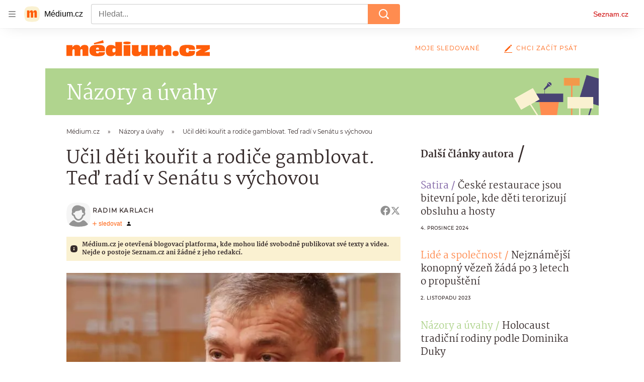

--- FILE ---
content_type: text/html; charset=utf-8
request_url: https://medium.seznam.cz/clanek/radim-karlach-ucil-deti-kourit-a-rodice-gamblovat-ted-radi-v-senatu-s-vychovou-7679
body_size: 61364
content:
<!doctype html>
<html lang="cs"><head><meta charSet="utf-8"/><meta content="width=device-width, initial-scale=1, minimum-scale=1" name="viewport"/><meta content="#ffffff" name="theme-color"/><title>Učil děti kouřit a rodiče gamblovat. Teď radí v Senátu s výchovou - Médium.cz</title><link data-ima-meta rel="canonical" href="https://medium.seznam.cz/clanek/radim-karlach-ucil-deti-kourit-a-rodice-gamblovat-ted-radi-v-senatu-s-vychovou-7679" /><link data-ima-meta rel="previewimage" href="https://d8-a.sdn.cz/d_8/c_imgrestricted_QP_I/rIHGa/marek-herman.jpeg?fl=cro,0,0,620,348%7Cres,1200,,1" /><meta data-ima-meta name="description" content="Sice nemá školy, ale má názor. Sice mate veřejnost, ale zato lobboval za hazard a popularizoval kouření. Dnes je Marek Herman jako údajný expert na výchovu opakovaně  zván nejen do médií, ale i Senátu. " /><meta data-ima-meta name="keywords" content="Vzdělávání, Děti, Názor, Politika, Výchova" /><meta data-ima-meta name="robots" content="index, follow" /><meta data-ima-meta name="viewport" content="width=device-width, initial-scale=1, minimum-scale=1, viewport-fit=cover" /><meta data-ima-meta name="twitter:title" content="Učil děti kouřit a rodiče gamblovat. Teď radí v Senátu s výchovou - Médium.cz" /><meta data-ima-meta name="twitter:description" content="Sice nemá školy, ale má názor. Sice mate veřejnost, ale zato lobboval za hazard a popularizoval kouření. Dnes je Marek Herman jako údajný expert na výchovu opakovaně  zván nejen do médií, ale i Senátu. " /><meta data-ima-meta name="twitter:card" content="summary_large_image" /><meta data-ima-meta name="twitter:image" content="https://d8-a.sdn.cz/d_8/c_imgrestricted_QP_I/rIHGa/marek-herman.jpeg?fl=cro,0,0,620,348%7Cres,1200,,1" /><meta data-ima-meta name="twitter:url" content="https://medium.seznam.cz/clanek/radim-karlach-ucil-deti-kourit-a-rodice-gamblovat-ted-radi-v-senatu-s-vychovou-7679" /><meta data-ima-meta name="szn:age-restricted-content" content="" /><meta data-ima-meta name="szn:hp-expire" content="2023-05-09T08:50:00.000Z" /><meta data-ima-meta name="szn:galleries-image-link" content="https://api-web.medium.seznam.cz/v1/galleries-image-link/6450ce6752070593c81b2909" /><meta data-ima-meta name="szn:permalink" content="medium.seznam.cz/clanek/7679" /><meta data-ima-meta name="szn:discussionDisabled" content="false" /><meta data-ima-meta name="szn:_cls" content="ArticlePublished" /><meta data-ima-meta name="szn:ccid" content="100038000" /><meta data-ima-meta name="szn:image" content="https://d8-a.sdn.cz/d_8/c_imgrestricted_QP_I/rIHGa/marek-herman.jpeg?fl=cro,0,0,620,348%7Cres,1200,,1" data-previewtype="common" /><meta data-ima-meta property="og:title" content="Učil děti kouřit a rodiče gamblovat. Teď radí v Senátu s výchovou - Médium.cz" /><meta data-ima-meta property="og:description" content="Sice nemá školy, ale má názor. Sice mate veřejnost, ale zato lobboval za hazard a popularizoval kouření. Dnes je Marek Herman jako údajný expert na výchovu opakovaně  zván nejen do médií, ale i Senátu. " /><meta data-ima-meta property="og:type" content="article" /><meta data-ima-meta property="og:image" content="https://d8-a.sdn.cz/d_8/c_imgrestricted_QP_I/rIHGa/marek-herman.jpeg?fl=cro,0,0,620,348%7Cres,1200,,1" /><meta data-ima-meta property="og:url" content="https://medium.seznam.cz/clanek/radim-karlach-ucil-deti-kourit-a-rodice-gamblovat-ted-radi-v-senatu-s-vychovou-7679" />
<link crossorigin="anonymous" rel="manifest" href="https://d8-a.sdn.cz/d_8/c_static_gQ_I/YzOk/site.webmanifest">
<link crossorigin="anonymous" rel="icon" href="https://d8-a.sdn.cz/d_8/c_static_gQ_I/YzOk/favicon.ico" sizes="32x32">
<link crossorigin="anonymous" rel="icon" href="https://d8-a.sdn.cz/d_8/c_static_gQ_I/YzOk/favicon.svg" type="image/svg+xml">
<link crossorigin="anonymous" rel="apple-touch-icon" href="https://d8-a.sdn.cz/d_8/c_static_gQ_I/YzOk/apple-touch-icon.png">
<link rel="preload" href="https://d8-a.sdn.cz/d_8/c_static_gX_H/vXyDO/seznam-medium-ribbon.svg" as="image" type="image/svg+xml">
<link rel="preload" href="https://d8-a.sdn.cz/d_8/c_static_QL_B/q68w/favicon/seznam-medium-icon.svg" as="image" type="image/svg+xml">
<link rel="preconnect" href="https://d94-a.sdn.cz" />
<link rel="preconnect" href="https://d795-a.sdn.cz" />
<link rel="preconnect" href="https://d8-a.sdn.cz" />
<link rel="preconnect" href="https://api-web.medium.seznam.cz/" />
<meta name="seznam-wmt" content=1rAPt5QgVBHk0MoDBoeyjBACCCPNa6Jv><link href="https://d8-a.sdn.cz/d_8/c_static_gQ_I/YzOk/favicon.svg" rel="icon" type="image/svg+xml"/><link href="https://d8-a.sdn.cz/d_8/c_static_gQ_I/YzOk/site.webmanifest" rel="manifest"/><link href="https://d8-a.sdn.cz/d_8/c_static_gQ_I/YzOk/apple-touch-icon.png" rel="apple-touch-icon"/><link href="https://d8-a.sdn.cz/d_8/c_static_gQ_I/YzOk/favicon.ico" rel="icon" sizes="any"/><link crossorigin="crossorigin" href="https://share.seznam.cz/report/blogy/web" rel="preconnect"/><link crossorigin="crossorigin" href="https://api-web.medium.seznam.cz/v1" rel="preconnect"/><link as="style" href="//d8-a.sdn.cz/d_8/c_static_p7_A/kOzkBkwYBTBCGZ9Pe6FiEqVM/4c34/static/css/app.736434b0257afcb6.css" rel="preload" type="text/css" /><link href="//d8-a.sdn.cz/d_8/c_static_p7_A/kOzkBkwYBTBCGZ9Pe6FiEqVM/4c34/static/css/app.736434b0257afcb6.css" rel="stylesheet" onerror="this.onerror=null;this.href='/pro/static/css/app.736434b0257afcb6.css';" /><script id="ima-revival-settings">(function (root) {
      root.$Debug = false;
      root.$IMA = root.$IMA || {};
      $IMA.SPA = false;
      $IMA.SPAPrefetch = false;
      $IMA.$PublicPath = "//d8-a.sdn.cz/d_8/c_static_p7_A/kOzkBkwYBTBCGZ9Pe6FiEqVM/4c34/";
      $IMA.$RequestID = "mkl4cl86-106.0eady0dtk-70746e9c-f075-4341-86b6-5372817a5f8f";
      $IMA.$Language = "cs";
      $IMA.$Env = "prod";
      $IMA.$Debug = false;
      $IMA.$Version = "12.0.2";
      $IMA.$App = {"scrambleCss":{"hashTable":[["el","hide","tpl","ogm","atm","mol","mx","focus","increasing","grey","animate","fb","twitter","ribbon","article","page"],["font-family--primary","font-family--secondary","font-family--sans","scroll-bars","royalty-header","article-layout","content","button-primary","accessibility-header","article-card__author","article-card__container","article-card__media","article-card__content","article-card__headline","headline","article-card__section-prefix","article-card__date","article-card__meta-information","article-card__title-link","article-card__title","article-card__author-placeholder","text-placeholder","link","article-card__title-placeholder","article-card","author","author_names","author_names--with-role","author_photos","background-container","background-container--white","background-container--colored","ad-badge","ellipsis--single-line","ellipsis--multi-line","ellipsis--multi-line-2","ellipsis--multi-line-3","ellipsis--multi-line-4","ellipsis--multi-line-6","button","link-mask","link-mask__link","link-mask__unmask","no-scroll","position-relative","top-bottom-border","spillover-container","branding-narrow","overflow","loaded","responsive","placeholder","fill","loader","loader-animation","loader-animation-black","loader-animation-white","layout-responsive","layout-fill","image","loader-center","crossdomain-service","crossdomain-service__icon","text-decorator__style--bold","text-decorator__style--italic","text-decorator__style--subscript","text-decorator__style--superscript","text-decorator__style--underline","avatar__icon","icon-mask__border","avatar","icon_author-placeholder","icon_author-placeholder--light","facebook-share","facebook-share__icon","icon","info-link","label","link-icon","lock--unlocked","lock--locked","lock--unavailable","login-restricted","login-restricted__dialog","login-restricted__dialog__button","login-restricted__dialog__icon","login-restricted__dialog__text","video-media-item","video-media-item__player-container","pixel","toggle","visible","toggle--disabled","toggle__switch","toggle__input","tts-info","tts-info__icon","tts-info__login-link","tts-play-btn","tts-play-btn__play-btn","tts-play-btn__pause-btn","tts-play-btn__advert","tts-play-btn__duration","twitter-share","twitter-share__icon","video-expired-poster","video-expired-poster__expire-message-container","video-expired-poster__expire-message-icon","video-expired-poster__expire-message-text","video-loading-poster","video-loading-poster--regression","merkur-error","merkur-error__text","merkur-error__button","merkur-error__debug","merkur-placeholder","merkur-placeholder__loader","specificity","iframe-player","iframe-player__iframe","button--size-lg","button__loader","button--size-md","button--size-sm","button--style-primary","button--style-secondary","button--style-transparent","button--processing","button__content","dial-code-drop-down","dial-code-drop-down__phone-line","dial-code-drop-down__phone-line__icon-country","dial-code-drop-down__phone-line__icon-state","dial-code-drop-down__phone-line__text","drop-down-menu__btn--expanded","drop-down-menu","drop-down-menu__btn","drop-down-menu--hidden","drop-down-menu__item","input","input__label","input__input","input__validation-text","input--disabled","input--invalid","input--valid","phone-input","avatar-with-lock__lock","avatar-with-lock","lock","content-access-button__disabled","content-access-button__link","dialog-wrapper","discussion-link","discussion-link__icon","info-bubble","info-bubble__inside","info-bubble__icon","info-bubble__text","info-paragraph","info-paragraph__icon","screen-reader","image-placeholder--rounded-corners","image-placeholder--circular","text-placeholder--big","text-placeholder--medium","text-placeholder--small","text-placeholder--w-100-p","text-placeholder--w-80-p","text-placeholder--w-60-p","text-placeholder--w-40-p","text-placeholder--w-15-p","seznam-like-button","seznam-discussion-link","seznam-discussion-link__icon","seznam-discussion-link__count","seznam-subscribe-button","headline-h1","headline-h2","headline-h3","headline-h4","headline-h5","expand-button","expand-button-disabled","infobox","infobox__title","link-icon__icon","media-item-image","media-item-image-caption","media-item-image-caption-box","media-item-image-caption-text","media-item-image-overlay-text","media-item-image-overlay-text-highlight","text__generic--mobile","text__generic--desktop","paragraph","paragraph-align-right","image-placeholder--color-dark","image-placeholder--color-light","image-placeholder--color-medium","text-placeholder--color-dark","text-placeholder--color-light","text-placeholder--color-medium","shared-timeline","seznam-like-button__question-mark","seznam-like-button__question-mark--clicked","headline--h1","headline--h2","headline--h3","headline--h4","component-title","component-title--has-line-after","headline-h2--has-line-after","component-title--has-line-before","headline-h2--has-line-before","advert-content","advert-container","advert","gambling-warning","gambling-warning__icon","gambling-warning__text","native-advert-wrapper","rich-content--for-article","banner__link","banner__commercial-title","banner__tag","banner__tag-title","banner__caption-text","banner__caption-author","embed","embed__accessibility","embed__accessibility--bottom","embed--fixed-height","iframe","figure__caption--hidden","figure__caption-author","figure__paid-content","media-item-image-events","figure","xpc-product","xpc-product__inactive-product","xpc-product_active-product-info__prompt-text","xpc-product_active-product-info__teaser","xpc-product_active-product-info__login-link","xpc-product_active-product-info__title","content-access-button","gallery__preview-main-image","gallery__preview-bar","gallery__preview-image","gallery__preview-image-last","gallery__preview-background","gallery__preview-foreground","gallery__preview-rest-container","gallery__preview-rest","gallery__preview-rest-icon","gallery__image-link","gallery__image-container","gallery__images-container","gallery__advert-container","gallery__expanded-container","figure__media","link-box","link-box__link","link-box__icon","link-box__text","list","li","list-ol","login-restriction-wrapper","login-restriction-wrapper__cover","login-restriction-wrapper__dialog","login-restriction-wrapper__text","login-restriction-wrapper__button","podcast-embed","podcast-embed_placeholder","podcast-embed_placeholder__header","podcast-embed_placeholder__image","podcast-embed_placeholder__play-button","poll__answer","poll__answer-text","poll__answer-result","poll__answer-percent","poll__login","poll__login-link","poll__login-icon","poll__progress-bar","poll__progress-bar-container","poll__progress-bar-block","poll__progress-bar-hundred","poll__progress-bar-thirty","poll__progress-bar-ten","poll__progress-bar-five","poll__progress-bar-one","poll__progress-bar-point-three","poll__progress-bar-point-one","poll--disabled","quiz__question","quiz__question__title","quiz__submit-wrapper","quiz__submit-button","quiz__evaluation","quiz__evaluation__title","quiz__evaluation__description","quiz__evaluation__image","quiz__evaluation__share-buttons","quiz","quiz__form--evaluated","quiz-answer__title","quiz__question__title-image","quiz-answer","quiz-answer__label","quiz-answer__radiowrapper","icon__article-molecules-radio-button","icon__article-molecules-radio-button__dot","icon__article-molecules-radio-button__border","quiz-answer__textwrapper","quiz-answer__description","quiz-answer__text-image","quiz-answer__answer-icon","icon__article-molecules-check","quiz-answer--answered","quiz-answer--correct","quiz-answer--incorrect","show-all-button","show-all-button__button","static-content__iframe-container","table","table__table","table__cell--bold","table__cell--underline","table__cell--italic","table__cell--text-left","table__cell--text-center","table__cell--text-right","video-gallery__button","video-gallery__count","video-gallery__media-image-container","video-gallery__media-image-container--selected","video-gallery__media-label","video-gallery__media-title","video-gallery__media-source","video-gallery__scroll","video-gallery__thumb","video-gallery__thumb--selected","video-gallery__media-image","video-gallery__thumbs","video-gallery__thumbs-container","video-gallery__time","video-gallery__title","video-gallery__arrow","video-gallery__scroll--next","author_content","author_content__info-wrapper","author_content--indented","author_photos__photo","author_subscribe-btn-modal","author_subscribe-btn-modal__btn","author_subscribe-btn-modal__icon","author_subscribe-btn-modal__modal","author-badge","author-badge__name","author-badge__photo","author-badge__role","seznam-recommends-item","seznam-recommends-item__link","seznam-recommends-item__text-box","seznam-recommends-item__title","seznam-recommends-item__image","seznam-recommends-item__image-sizer","seznam-recommends-item__service-name","seznam-recommends-item__additional-type","seznam-recommends-item__label--is-advert","seznam-recommends-item__label--is-service","seznam-recommends-item__label-link","donate","donate__button","donate__button-icon","donate__question-mark","donate-promo","donate-promo__icon","donate-promo__content","donate-promo__text","dropdown-list","dropdown-list_option-item","dropdown-list_option-item__link","dropdown-list_options-wrapper","collapsible","collapsible__summary","collapsible__icon","","epub-dialog","epub-dialog__content","epub-dialog__headline","epub-dialog__icon","epub-dialog__close","epub-dialog__button","kindle-email-form","kindle-email-form__input","kindle-email-form__input--invalid","kindle-email-form__invalid","kindle-email-form__button","carousel__panel","carousel__container","carousel__container--moving","carousel__controls","carousel__controls--hidden","carousel__controls-prev","carousel__controls-next","carousel__item","carousel__item-wrapper","carousel__item-title","carousel__dot-navigation","carousel__dot-navigation-item","carousel__dot-navigation-item--active","carousel__slide-counter","carousel","lightbox","lightbox__list","lightbox__list-image","lightbox__caption","lightbox__caption--hidden","lightbox__caption-text","lightbox__caption-author","lightbox__controls","lightbox__controls-text","lightbox__controls-button","lightbox__controls-button--hidden","lightbox__controls-button--previous","lightbox__controls-button--next","lightbox__item-image","registration-author-name","registration-author-name__field-note","registration-buttons","registration-buttons__button","registration-notice","registration-notice__icon","registration-notice__column-icon","registration-notice--green","registration-terms-agreement","registration-terms-agreement__input-block","registration-warning","registration-warningicon","registration-warningcolumn-icon","registration-warningcolumn-error","lock-label","login-wall-dialog-content","login-wall-dialog-content__icon","login-wall-dialog-content__title","login-wall-dialog-content__register","login-wall-dialog-content__register-link","paid-dialog-content","paid-dialog-content__icon","restricted-content-dialog","restricted-content-dialog--align-to-top","restricted-content-dialog--align-to-bottom","restricted-content-dialog--fix-to-window","restricted-content-dialog--static","restricted-content","xpc-product_active-product-info__author","xpc-product_active-product-info__description","xpc-product_active-product-info__unlocked","xpc-product_active-product-info__unlocked-icon","xpc-product_active-product-info__unlocked-text","xpc-product__loader-teaser","seo-footer","seo-footer__group","seo-footer__item","seo-footer__link","seo-footer__list","seo-footer__logo","seo-footer__separator","seo-footer__title","seo-footer__group--additional","epub-button","epub-button__icon","epub-button__button","epub-button__dropdown","dropdown-list__option","dropdown-list__option-link","dropdown-list--open","epub-button__shade","social-share-buttons","social-share-buttons__share-button","icon__atoms-facebook","icon__atoms-twitter","social-share-popover","social-share-popover__icon","social-share-popover__button","social-share-popover__dropdown","shared-timeline__title","shared-timeline__articles-wrapper","shared-timeline-item__link","shared-timeline-item__media","shared-timeline-item__title","shared-timeline-item__bottom-gradient","subscription-placeholder","subscription-placeholder__headline","subscription-placeholder__headline--no-image","subscription-placeholder__picture","subscription-placeholder__login","assign-email","assign-email__button","assign-email__diff-acc-prompt","edit-link","restriction-wrapper","restriction-wrapper__embed-cover","facebook-post","tiktok-post__wrapper","lock-label__text","lock-label--locked","lock-label--unlocked","lock-label--unavailable","advert__ad-info-paragraph","advert__ad-info-link","article-content","rich-content","figure__caption","poll","poll__question","poll__votes-count","quote","quote__author","quote__date","quote__footer","quote__quote","table__cell","table__cell--predefined-style-0","table__cell--predefined-style-1","icon-mask","icon-mask__outline","icon_author-placeholder--dark","author--multiple-authors","author__subscribe-button","author_names__name","author_names__role","authors-directory_author-breadcrumbs","authors-directory_author-breadcrumbs__title","authors-directory_author-breadcrumbs__title--active","authors-directory_author-breadcrumbs__letter","authors-directory_author-breadcrumbs__letter--link","footer-items_list-item","footer-items_list-item__link","facebook-share-button__icon-circle","twitter-share-button__icon-logo","facebook-share-button__icon-logo","box-shadow","post","facebook-post-placeholder","facebook-post-loading","twitter-tweet","tweet","article-card__grid","article-card__lock-label","article-card__meta-information--placeholder-mode","document-links","document-links__title","document-link","documents-list","documents-list__document","documents-list__icon","documents-list__document-title","empty-space","empty-space-1","empty-space-2","empty-space-4","empty-space-8","empty-space-16","empty-space-32","poll-wrapper","logo","content-advert","content-advert__card","timeline-advert","timeline-advert__info","timeline-advert__info-icon","timeline-advert__info-text","timeline-advert__media","advert-layout","advert-sticky","advert-skyscraper","advert-sponsor","advert-really-sticky","advert-not-available","advert-align-to-top","advert-align-to-bottom","advert-fix-to-window","royalty-sidebar","advert-adaptable","advert-repeating","branding-static-advert","branding-static-advert-sklik","advert-leaderboard","advert-branding","branding-sizer--auto","date-of-publication","date-of-publication__item","document-summary","document-summary__ai-model","document-summary__first-line","document-summary__info","document-summary__info-icon","document-summary__title","text-to-speech","text-to-speech--active","text-to-speech__width-container","text-to-speech__close-button","breadcrumb-navigation","breadcrumb-navigation__link","article-author","article-author__authors-labels","article-author__info-paragraph","article-author__","article-author__button-slot-before","article-author__button-slot-after","article-author__social-wrapper","article-author__tts-wrapper","article-author-header","article-author-header--two-rows","article-author-header--large-author","article-author-header__top","article-author-header__top--column","article-author-header__top--row","article-author-header__top--multiple-authors","article-author-header__authors-labels","article-author-header__labels","article-author-header__button-slot-before","article-author-header__button-slot-after","article-author-header__social-wrapper","article-author-header__tts-wrapper","article-author-header__avatar","article-author-header__name","article-author-header__role","article-author-header__large-authors-labels","author-box","author-box__photo","author-box__actions","author-box__name","author-box__social-links","author-box__social-link","author-box__paragraph","author-box__role","author-box__bio","author-box__right-top-container","author-box__right-container","author-box__photo-with-border","authors-directory_author-breadcrumbs__letter--active","authors-directory","authors-directory__list","seznam-recommends__content","native-advert","seznam-recommends__item","headline--left","headline--center","headline--right","debug","registration","registration__screen","registration__screen--login-prompt","registration__screen--assign-email","registration__screen--invite-confirm","registration__screen--invite-info","registration__info-text","registration__info-text--error","registration__notice-block","registration__form-block","registration__prompt-text","registration__pin-field","registration__resend-pin","registration__single-button","author-xpc-products__section-title","seo-footer__seznam-logo","share-bar","share-bar__bubble","share-bar__bubble--without-like-button","share-bar__like","share-bar__discussion","share-bar__left","share-bar__right","share-bar__share","share-bar__share-buttons","share-bar__text","share-bar__text--hidden-on-mobile","subscribe","subscribe__button","subscribe-info","szn-discussion","related-tags__title","related-tags__item","related-tags__tag","leaderboard-timeline","shared-timeline__article","shared-timeline__item-placeholder","skyscraper-timeline","age-restriction-dialog","age-restriction-dialog__wrapper","age-restriction-dialog__arrow","age-restriction-dialog__body","age-restriction-dialog__body--storybook","age-restriction-dialog__content","age-restriction-dialog__logo","age-restriction-dialog__title","age-restriction-dialog_login-link","age-restriction-dialog_login-link__info","age-restriction-dialog_login-link__info-link","branding-layout","branding-loader","branding-sizer","branding-advert-code-iframe","branding-advert-creative","branding-advert-creative-background","branding-advert-iframe","branding-advert-iframe-2000","branding-page-content","branding-is-branding-shown","branding__paw-container","advert-static","advert-article-sklik-outstream","advert-blogy-mobilni-txt","article-content-link","article-perex","date-of-publication__date","main-media","main-media__container","article-author__actions","article-author--with-tts","article-author--with-ttssocial-wrapper","article-author--with-ttstts-wrapper","authors-directory__list-item","seznam-recommends","info-box","author-xpc-products","paid-content-label","service__icon-label","related-tags","branding-advert","old-branding-advert","royalty-layout","branding-advert-narrow","king-mainHeader","king-top-content","king-middle-content","king-bottom-content","king-mainFooter","king-container","king-sidebar","author-wrapper","article-header","author-box--wrapper","author-box__name-container","author-box__edit-button","author-box__donate-button-container","icon__author-outline","article-section-header","article-section-header__separator","article-section-header__name","article-section-header__image","article-backlink","article-backlink__link","article-backlink__icon","author-cover","author-cover__inner","author-cover__img","button-link","button-link__link","instagram-post","header","header__menu-item","header__write-icon","footer","footer__container","footer__copyright-protected","promo-banner","promo-banner__actions","promo-banner__button","promo-banner__secondary-link","promo-banner__column-1","promo-banner__column-2","promo-banner__graphic","promo-banner__text","promo-banner__title","reaction-source","reaction-source__container","reaction-source__header","related-documents","section-header","section-header--with-text","section-header__image","section-header__link","section-header__name","section-header__content","section-header__text","section-header--with-subscribe-button","reaction-timeline","reaction-timeline_item","reaction-timeline_cta","reaction-timeline_cta--empty","reaction-timeline_cta__button","reaction-timeline_cta__text","reaction-timeline__title","reaction-timeline__reactions","timeline_expand","timeline_expand--disabled","timeline_expand--prev","separator","separator__separator","six-articles","six-articles__documents","six-articles_more-button","sorted-articles","sorted-articles__container","sorted-articles__documents","sorted-articles__item","sorted-articles__item-number","sorted-articles__item-text","document-timeline","document-timeline--empty-subscription","document-timeline__item","top-story","top-story__author-block","top-story__authors","top-story__lock-label","top-story__content","top-story__article","top-story__caption","top-story__article-date","top-story__article-perex","top-story--placeholder-mode","top-story__article-headline","error","error-content","error-title","error-text-content","error-footer","error-seznam","king-content","king-sidebar-container","king-middle-container","royalty-main","royalty-vendor-bottom","royalty-wideHeader","royalty-footer","royalty-branding","royalty-branding-bottom","article-timeline","header-topbar","advert-rectangle","king","headline-left","static-content","container","sklik"]]},"externalApiUrl":"https://api-web.medium.seznam.cz/v1","features":{"allowedABTests":true,"noIndex":false,"discussionLide":true,"isWebPSupported":true,"isAvifSupported":false},"sznApiConfigs":{"currentEnv":[{"name":"zpravy","externalUrl":"https://api-web.seznamzpravy.cz/v1","apiExternalUrl":"https://api-external.seznamzpravy.cz/v1"},{"name":"novinky","externalUrl":"https://api-web.novinky.cz/v1","apiExternalUrl":"https://api-external.novinky.cz/v1"},{"name":"pocasi","externalUrl":"https://api-web.pocasi.seznam.cz/v1"},{"name":"weatherApi","externalUrl":"https://wapi.pocasi.seznam.cz/v2"},{"name":"xfeed","externalUrl":"https://api-web.clanky.seznam.cz/v1","apiExternalUrl":"https://api-external.clanky.seznam.cz/v1"},{"name":"super","externalUrl":"https://api-web.super.cz/v1","apiExternalUrl":"https://api-external.super.cz/v1"},{"name":"prozeny","externalUrl":"https://api-web.prozeny.cz/v1","apiExternalUrl":"https://api-external.prozeny.cz/v1"},{"name":"garaz","externalUrl":"https://api-web.garaz.cz/v1","apiExternalUrl":"https://api-external.garaz.cz/v1"},{"name":"sport","externalUrl":"https://api-web.sport.cz/v1","apiExternalUrl":"https://api-external.sport.cz/v1"},{"name":"blogy","externalUrl":"https://api-web.medium.seznam.cz/v1","apiExternalUrl":"https://api-external.medium.seznam.cz/v1"},{"name":"campus","externalUrl":"https://api-web.campus.seznamzpravy.cz/v1"},{"name":"seoApi","externalUrl":"https://share.seznam.cz/seoapi/public"},{"name":"xpc","externalUrl":"https://share.seznam.cz/xpc/v1/api/public"}],"prod":[{"name":"zpravy","externalUrl":"https://api-web.seznamzpravy.cz/v1","apiExternalUrl":"https://api-external.seznamzpravy.cz/v1"},{"name":"novinky","externalUrl":"https://api-web.novinky.cz/v1","apiExternalUrl":"https://api-external.novinky.cz/v1"},{"name":"pocasi","externalUrl":"https://api-web.pocasi.seznam.cz/v1"},{"name":"weatherApi","externalUrl":"https://wapi.pocasi.seznam.cz/v2"},{"name":"xfeed","externalUrl":"https://api-web.clanky.seznam.cz/v1","apiExternalUrl":"https://api-external.clanky.seznam.cz/v1"},{"name":"super","externalUrl":"https://api-web.super.cz/v1","apiExternalUrl":"https://api-external.super.cz/v1"},{"name":"prozeny","externalUrl":"https://api-web.prozeny.cz/v1","apiExternalUrl":"https://api-external.prozeny.cz/v1"},{"name":"garaz","externalUrl":"https://api-web.garaz.cz/v1","apiExternalUrl":"https://api-external.garaz.cz/v1"},{"name":"sport","externalUrl":"https://api-web.sport.cz/v1","apiExternalUrl":"https://api-external.sport.cz/v1"},{"name":"blogy","externalUrl":"https://api-web.medium.seznam.cz/v1","apiExternalUrl":"https://api-external.medium.seznam.cz/v1"},{"name":"campus","externalUrl":"https://api-web.campus.seznamzpravy.cz/v1"},{"name":"seoApi","externalUrl":"https://share.seznam.cz/seoapi/public"},{"name":"xpc","externalUrl":"https://share.seznam.cz/xpc/v1/api/public"}]},"userFlags":{"sbr":false}};
      $IMA.$Protocol = "https:";
      $IMA.$Host = "medium.seznam.cz";
      $IMA.$Root = "";
      $IMA.$LanguagePartPath = "";
    })(typeof window !== 'undefined' && window !== null ? window : global);
    </script>
    <script>
      window.$IMA = window.$IMA || {};
      window.$IMA.Runner = {
        onError: function (error) {
          if (window.$Debug) {
            if (window.__IMA_HMR && window.__IMA_HMR.emitter) {
              window.__IMA_HMR.emitter.emit('error', { error: error });
            } else {
              console.error(error);
            }
          }

          fetch('https://share.seznam.cz/report/blogy/web', {
            method: 'POST',
            headers: {
              'Content-Type': 'application/json'
            },
            body: JSON.stringify({
              $type: 'error:runner',
              referrer: document.referrer,
              url: location.href,
              params: {},
              name: error.name,
              message: error.message,
              stack: error.stack
            })
          });
        },
        onUnsupported: function () {
          fetch('https://share.seznam.cz/report/blogy/web', {
            method: 'POST',
            headers: {
              'Content-Type': 'application/json'
            },
            body: JSON.stringify({
              $type: 'client:legacy',
              unsupported: true
            })
          });
        },
      };

      if (!window.fetch) {
        window.$IMA.Runner.scripts = ['https://d50-a.sdn.cz/d_50/c_static_gZ_D/fRbG8/js/fetch-polyfill.js'];
      }
    </script>
    <script id="ima-runner">var e;(e="u">typeof window&&null!==window?window:global).$IMA=e.$IMA||{},e.$IMA.Runner=function(e){for(var r=Object(e),n=1;n<arguments.length;n++){var t=arguments[n];if(null!=t)for(var i in t)Object.prototype.hasOwnProperty.call(t,i)&&(r[i]=t[i])}return r}({isEsVersion:!1,scriptResources:JSON.parse("{\"scripts\":[[\"//d8-a.sdn.cz/d_8/c_static_p7_A/kOzkBkwYBTBCGZ9Pe6FiEqVM/4c34/static/js/app.bundle.f2b5d77c33ab228a.js\",{\"async\":\"\",\"crossorigin\":\"anonymous\",\"fallback\":\"/pro/static/js/app.bundle.f2b5d77c33ab228a.js\"}],[\"//d8-a.sdn.cz/d_8/c_static_p7_A/kOzkBkwYBTBCGZ9Pe6FiEqVM/4c34/static/js/locale/cs.80370bb8dcd7e8bc.js\",{\"async\":\"\",\"crossorigin\":\"anonymous\",\"fallback\":\"/pro/static/js/locale/cs.80370bb8dcd7e8bc.js\"}]],\"esScripts\":[[\"//d8-a.sdn.cz/d_8/c_static_p7_A/kOzkBkwYBTBCGZ9Pe6FiEqVM/4c34/static/js.es/app.bundle.50bad65d6c9e6963.js\",{\"async\":\"\",\"crossorigin\":\"anonymous\",\"fallback\":\"/pro/static/js.es/app.bundle.50bad65d6c9e6963.js\"}],[\"//d8-a.sdn.cz/d_8/c_static_p7_A/kOzkBkwYBTBCGZ9Pe6FiEqVM/4c34/static/js.es/locale/cs.33b5fed461c22731.js\",{\"async\":\"\",\"crossorigin\":\"anonymous\",\"fallback\":\"/pro/static/js.es/locale/cs.33b5fed461c22731.js\"}]]}"),scripts:[],loadedScripts:[],testScripts:{scripts:['return typeof AbortController !== "undefined"',"return (() => { const o = { t: 1 }; return { ...o }; })() && (async () => ({}))() && !!Object.values"],esScripts:['return typeof Promise.withResolvers === "function"','return typeof Object.groupBy === "function"']},initScripts:function(){var r=e.$IMA.Runner,n=e.document.head;function t(e){try{return!!Function(e)()}catch(e){return!1}}if(r.scriptResources.esScripts&&r.testScripts.esScripts.every(t))r.isEsVersion=!0,Array.prototype.push.apply(r.scripts,r.scriptResources.esScripts);else{if(!(r.scriptResources.scripts&&r.testScripts.scripts.every(t)))return r.onUnsupported();Array.prototype.push.apply(r.scripts,r.scriptResources.scripts)}Array.isArray(r.scripts)&&r.scripts.forEach(function t(i){var o=e.document.createElement("script");if("string"==typeof i)o.src=i;else{var a=i[0],u=i[1];o.src=a,Object.keys(u).forEach(function(e){"fallback"===e&&u.fallback?o.onerror=function(){var e={};Object.keys(u).forEach(function(r){"fallback"!==r&&(e[r]=u[r])}),t([u.fallback,e])}:o.setAttribute(e,u[e])})}o.onload=function(){r.onLoad(i)},n.appendChild(o)})},run:function(){var r=e.$IMA.Runner;try{r.isEsVersion?Function(`/******/ (() => { // webpackBootstrap
/******/ 	"use strict";
/******/ 	var __webpack_modules__ = ({});
/************************************************************************/
/******/ 	// The module cache
/******/ 	var __webpack_module_cache__ = {};
/******/ 	
/******/ 	// The require function
/******/ 	function __webpack_require__(moduleId) {
/******/ 		// Check if module is in cache
/******/ 		var cachedModule = __webpack_module_cache__[moduleId];
/******/ 		if (cachedModule !== undefined) {
/******/ 			return cachedModule.exports;
/******/ 		}
/******/ 		// Create a new module (and put it into the cache)
/******/ 		var module = __webpack_module_cache__[moduleId] = {
/******/ 			id: moduleId,
/******/ 			loaded: false,
/******/ 			exports: {}
/******/ 		};
/******/ 	
/******/ 		// Execute the module function
/******/ 		__webpack_modules__[moduleId].call(module.exports, module, module.exports, __webpack_require__);
/******/ 	
/******/ 		// Flag the module as loaded
/******/ 		module.loaded = true;
/******/ 	
/******/ 		// Return the exports of the module
/******/ 		return module.exports;
/******/ 	}
/******/ 	
/******/ 	// expose the modules object (__webpack_modules__)
/******/ 	__webpack_require__.m = __webpack_modules__;
/******/ 	
/************************************************************************/
/******/ 	/* webpack/runtime/chunk loaded */
/******/ 	(() => {
/******/ 		var deferred = [];
/******/ 		__webpack_require__.O = (result, chunkIds, fn, priority) => {
/******/ 			if(chunkIds) {
/******/ 				priority = priority || 0;
/******/ 				for(var i = deferred.length; i > 0 && deferred[i - 1][2] > priority; i--) deferred[i] = deferred[i - 1];
/******/ 				deferred[i] = [chunkIds, fn, priority];
/******/ 				return;
/******/ 			}
/******/ 			var notFulfilled = Infinity;
/******/ 			for (var i = 0; i < deferred.length; i++) {
/******/ 				var [chunkIds, fn, priority] = deferred[i];
/******/ 				var fulfilled = true;
/******/ 				for (var j = 0; j < chunkIds.length; j++) {
/******/ 					if ((priority & 1 === 0 || notFulfilled >= priority) && Object.keys(__webpack_require__.O).every((key) => (__webpack_require__.O[key](chunkIds[j])))) {
/******/ 						chunkIds.splice(j--, 1);
/******/ 					} else {
/******/ 						fulfilled = false;
/******/ 						if(priority < notFulfilled) notFulfilled = priority;
/******/ 					}
/******/ 				}
/******/ 				if(fulfilled) {
/******/ 					deferred.splice(i--, 1)
/******/ 					var r = fn();
/******/ 					if (r !== undefined) result = r;
/******/ 				}
/******/ 			}
/******/ 			return result;
/******/ 		};
/******/ 	})();
/******/ 	
/******/ 	/* webpack/runtime/compat get default export */
/******/ 	(() => {
/******/ 		// getDefaultExport function for compatibility with non-harmony modules
/******/ 		__webpack_require__.n = (module) => {
/******/ 			var getter = module && module.__esModule ?
/******/ 				() => (module['default']) :
/******/ 				() => (module);
/******/ 			__webpack_require__.d(getter, { a: getter });
/******/ 			return getter;
/******/ 		};
/******/ 	})();
/******/ 	
/******/ 	/* webpack/runtime/define property getters */
/******/ 	(() => {
/******/ 		// define getter functions for harmony exports
/******/ 		__webpack_require__.d = (exports, definition) => {
/******/ 			for(var key in definition) {
/******/ 				if(__webpack_require__.o(definition, key) && !__webpack_require__.o(exports, key)) {
/******/ 					Object.defineProperty(exports, key, { enumerable: true, get: definition[key] });
/******/ 				}
/******/ 			}
/******/ 		};
/******/ 	})();
/******/ 	
/******/ 	/* webpack/runtime/ensure chunk */
/******/ 	(() => {
/******/ 		__webpack_require__.f = {};
/******/ 		// This file contains only the entry chunk.
/******/ 		// The chunk loading function for additional chunks
/******/ 		__webpack_require__.e = (chunkId) => {
/******/ 			return Promise.all(Object.keys(__webpack_require__.f).reduce((promises, key) => {
/******/ 				__webpack_require__.f[key](chunkId, promises);
/******/ 				return promises;
/******/ 			}, []));
/******/ 		};
/******/ 	})();
/******/ 	
/******/ 	/* webpack/runtime/get javascript chunk filename */
/******/ 	(() => {
/******/ 		// This function allow to reference async chunks
/******/ 		__webpack_require__.u = (chunkId) => {
/******/ 			// return url for filenames not based on template
/******/ 			if (chunkId === "vendors") return "static/js.es/chunk." + chunkId + ".3f7be73802f7c766.js";
/******/ 			// return url for filenames based on template
/******/ 			return undefined;
/******/ 		};
/******/ 	})();
/******/ 	
/******/ 	/* webpack/runtime/get mini-css chunk filename */
/******/ 	(() => {
/******/ 		// This function allow to reference async chunks
/******/ 		__webpack_require__.miniCssF = (chunkId) => {
/******/ 			// return url for filenames based on template
/******/ 			return undefined;
/******/ 		};
/******/ 	})();
/******/ 	
/******/ 	/* webpack/runtime/global */
/******/ 	(() => {
/******/ 		__webpack_require__.g = (function() {
/******/ 			if (typeof globalThis === 'object') return globalThis;
/******/ 			try {
/******/ 				return this || new Function('return this')();
/******/ 			} catch (e) {
/******/ 				if (typeof window === 'object') return window;
/******/ 			}
/******/ 		})();
/******/ 	})();
/******/ 	
/******/ 	/* webpack/runtime/hasOwnProperty shorthand */
/******/ 	(() => {
/******/ 		__webpack_require__.o = (obj, prop) => (Object.prototype.hasOwnProperty.call(obj, prop))
/******/ 	})();
/******/ 	
/******/ 	/* webpack/runtime/load script */
/******/ 	(() => {
/******/ 		var inProgress = {};
/******/ 		var dataWebpackPrefix = "blogy-web:";
/******/ 		// loadScript function to load a script via script tag
/******/ 		__webpack_require__.l = (url, done, key, chunkId) => {
/******/ 			if(inProgress[url]) { inProgress[url].push(done); return; }
/******/ 			var script, needAttach;
/******/ 			if(key !== undefined) {
/******/ 				var scripts = document.getElementsByTagName("script");
/******/ 				for(var i = 0; i < scripts.length; i++) {
/******/ 					var s = scripts[i];
/******/ 					if(s.getAttribute("src") == url || s.getAttribute("data-webpack") == dataWebpackPrefix + key) { script = s; break; }
/******/ 				}
/******/ 			}
/******/ 			if(!script) {
/******/ 				needAttach = true;
/******/ 				script = document.createElement('script');
/******/ 		
/******/ 				script.charset = 'utf-8';
/******/ 				if (__webpack_require__.nc) {
/******/ 					script.setAttribute("nonce", __webpack_require__.nc);
/******/ 				}
/******/ 				script.setAttribute("data-webpack", dataWebpackPrefix + key);
/******/ 		
/******/ 				script.src = url;
/******/ 			}
/******/ 			inProgress[url] = [done];
/******/ 			var onScriptComplete = (prev, event) => {
/******/ 				// avoid mem leaks in IE.
/******/ 				script.onerror = script.onload = null;
/******/ 				clearTimeout(timeout);
/******/ 				var doneFns = inProgress[url];
/******/ 				delete inProgress[url];
/******/ 				script.parentNode && script.parentNode.removeChild(script);
/******/ 				doneFns && doneFns.forEach((fn) => (fn(event)));
/******/ 				if(prev) return prev(event);
/******/ 			}
/******/ 			var timeout = setTimeout(onScriptComplete.bind(null, undefined, { type: 'timeout', target: script }), 120000);
/******/ 			script.onerror = onScriptComplete.bind(null, script.onerror);
/******/ 			script.onload = onScriptComplete.bind(null, script.onload);
/******/ 			needAttach && document.head.appendChild(script);
/******/ 		};
/******/ 	})();
/******/ 	
/******/ 	/* webpack/runtime/make namespace object */
/******/ 	(() => {
/******/ 		// define __esModule on exports
/******/ 		__webpack_require__.r = (exports) => {
/******/ 			if(typeof Symbol !== 'undefined' && Symbol.toStringTag) {
/******/ 				Object.defineProperty(exports, Symbol.toStringTag, { value: 'Module' });
/******/ 			}
/******/ 			Object.defineProperty(exports, '__esModule', { value: true });
/******/ 		};
/******/ 	})();
/******/ 	
/******/ 	/* webpack/runtime/node module decorator */
/******/ 	(() => {
/******/ 		__webpack_require__.nmd = (module) => {
/******/ 			module.paths = [];
/******/ 			if (!module.children) module.children = [];
/******/ 			return module;
/******/ 		};
/******/ 	})();
/******/ 	
/******/ 	/* webpack/runtime/publicPath */
/******/ 	(() => {
/******/ 		__webpack_require__.p = "/pro/";
/******/ 	})();
/******/ 	
/******/ 	/* webpack/runtime/jsonp chunk loading */
/******/ 	(() => {
/******/ 		// no baseURI
/******/ 		
/******/ 		// object to store loaded and loading chunks
/******/ 		// undefined = chunk not loaded, null = chunk preloaded/prefetched
/******/ 		// [resolve, reject, Promise] = chunk loading, 0 = chunk loaded
/******/ 		var installedChunks = {
/******/ 			"runtime": 0
/******/ 		};
/******/ 		
/******/ 		__webpack_require__.f.j = (chunkId, promises) => {
/******/ 				// JSONP chunk loading for javascript
/******/ 				var installedChunkData = __webpack_require__.o(installedChunks, chunkId) ? installedChunks[chunkId] : undefined;
/******/ 				if(installedChunkData !== 0) { // 0 means "already installed".
/******/ 		
/******/ 					// a Promise means "currently loading".
/******/ 					if(installedChunkData) {
/******/ 						promises.push(installedChunkData[2]);
/******/ 					} else {
/******/ 						if("runtime" != chunkId) {
/******/ 							// setup Promise in chunk cache
/******/ 							var promise = new Promise((resolve, reject) => (installedChunkData = installedChunks[chunkId] = [resolve, reject]));
/******/ 							promises.push(installedChunkData[2] = promise);
/******/ 		
/******/ 							// start chunk loading
/******/ 							var url = __webpack_require__.p + __webpack_require__.u(chunkId);
/******/ 							// create error before stack unwound to get useful stacktrace later
/******/ 							var error = new Error();
/******/ 							var loadingEnded = (event) => {
/******/ 								if(__webpack_require__.o(installedChunks, chunkId)) {
/******/ 									installedChunkData = installedChunks[chunkId];
/******/ 									if(installedChunkData !== 0) installedChunks[chunkId] = undefined;
/******/ 									if(installedChunkData) {
/******/ 										var errorType = event && (event.type === 'load' ? 'missing' : event.type);
/******/ 										var realSrc = event && event.target && event.target.src;
/******/ 										error.message = 'Loading chunk ' + chunkId + ' failed.\\n(' + errorType + ': ' + realSrc + ')';
/******/ 										error.name = 'ChunkLoadError';
/******/ 										error.type = errorType;
/******/ 										error.request = realSrc;
/******/ 										installedChunkData[1](error);
/******/ 									}
/******/ 								}
/******/ 							};
/******/ 							__webpack_require__.l(url, loadingEnded, "chunk-" + chunkId, chunkId);
/******/ 						} else installedChunks[chunkId] = 0;
/******/ 					}
/******/ 				}
/******/ 		};
/******/ 		
/******/ 		// no prefetching
/******/ 		
/******/ 		// no preloaded
/******/ 		
/******/ 		// no HMR
/******/ 		
/******/ 		// no HMR manifest
/******/ 		
/******/ 		__webpack_require__.O.j = (chunkId) => (installedChunks[chunkId] === 0);
/******/ 		
/******/ 		// install a JSONP callback for chunk loading
/******/ 		var webpackJsonpCallback = (parentChunkLoadingFunction, data) => {
/******/ 			var [chunkIds, moreModules, runtime] = data;
/******/ 			// add "moreModules" to the modules object,
/******/ 			// then flag all "chunkIds" as loaded and fire callback
/******/ 			var moduleId, chunkId, i = 0;
/******/ 			if(chunkIds.some((id) => (installedChunks[id] !== 0))) {
/******/ 				for(moduleId in moreModules) {
/******/ 					if(__webpack_require__.o(moreModules, moduleId)) {
/******/ 						__webpack_require__.m[moduleId] = moreModules[moduleId];
/******/ 					}
/******/ 				}
/******/ 				if(runtime) var result = runtime(__webpack_require__);
/******/ 			}
/******/ 			if(parentChunkLoadingFunction) parentChunkLoadingFunction(data);
/******/ 			for(;i < chunkIds.length; i++) {
/******/ 				chunkId = chunkIds[i];
/******/ 				if(__webpack_require__.o(installedChunks, chunkId) && installedChunks[chunkId]) {
/******/ 					installedChunks[chunkId][0]();
/******/ 				}
/******/ 				installedChunks[chunkId] = 0;
/******/ 			}
/******/ 			return __webpack_require__.O(result);
/******/ 		}
/******/ 		
/******/ 		var chunkLoadingGlobal = globalThis["webpackChunkblogy_web"] = globalThis["webpackChunkblogy_web"] || [];
/******/ 		chunkLoadingGlobal.forEach(webpackJsonpCallback.bind(null, 0));
/******/ 		chunkLoadingGlobal.push = webpackJsonpCallback.bind(null, chunkLoadingGlobal.push.bind(chunkLoadingGlobal));
/******/ 	})();
/******/ 	
/************************************************************************/
/******/ 	
/******/ 	
/******/ })()
;`)():Function(`/******/ (() => { // webpackBootstrap
/******/ 	"use strict";
/******/ 	var __webpack_modules__ = ({});
/************************************************************************/
/******/ 	// The module cache
/******/ 	var __webpack_module_cache__ = {};
/******/ 	
/******/ 	// The require function
/******/ 	function __webpack_require__(moduleId) {
/******/ 		// Check if module is in cache
/******/ 		var cachedModule = __webpack_module_cache__[moduleId];
/******/ 		if (cachedModule !== undefined) {
/******/ 			return cachedModule.exports;
/******/ 		}
/******/ 		// Create a new module (and put it into the cache)
/******/ 		var module = __webpack_module_cache__[moduleId] = {
/******/ 			id: moduleId,
/******/ 			loaded: false,
/******/ 			exports: {}
/******/ 		};
/******/ 	
/******/ 		// Execute the module function
/******/ 		__webpack_modules__[moduleId].call(module.exports, module, module.exports, __webpack_require__);
/******/ 	
/******/ 		// Flag the module as loaded
/******/ 		module.loaded = true;
/******/ 	
/******/ 		// Return the exports of the module
/******/ 		return module.exports;
/******/ 	}
/******/ 	
/******/ 	// expose the modules object (__webpack_modules__)
/******/ 	__webpack_require__.m = __webpack_modules__;
/******/ 	
/************************************************************************/
/******/ 	/* webpack/runtime/chunk loaded */
/******/ 	(() => {
/******/ 		var deferred = [];
/******/ 		__webpack_require__.O = (result, chunkIds, fn, priority) => {
/******/ 			if(chunkIds) {
/******/ 				priority = priority || 0;
/******/ 				for(var i = deferred.length; i > 0 && deferred[i - 1][2] > priority; i--) deferred[i] = deferred[i - 1];
/******/ 				deferred[i] = [chunkIds, fn, priority];
/******/ 				return;
/******/ 			}
/******/ 			var notFulfilled = Infinity;
/******/ 			for (var i = 0; i < deferred.length; i++) {
/******/ 				var [chunkIds, fn, priority] = deferred[i];
/******/ 				var fulfilled = true;
/******/ 				for (var j = 0; j < chunkIds.length; j++) {
/******/ 					if ((priority & 1 === 0 || notFulfilled >= priority) && Object.keys(__webpack_require__.O).every((key) => (__webpack_require__.O[key](chunkIds[j])))) {
/******/ 						chunkIds.splice(j--, 1);
/******/ 					} else {
/******/ 						fulfilled = false;
/******/ 						if(priority < notFulfilled) notFulfilled = priority;
/******/ 					}
/******/ 				}
/******/ 				if(fulfilled) {
/******/ 					deferred.splice(i--, 1)
/******/ 					var r = fn();
/******/ 					if (r !== undefined) result = r;
/******/ 				}
/******/ 			}
/******/ 			return result;
/******/ 		};
/******/ 	})();
/******/ 	
/******/ 	/* webpack/runtime/compat get default export */
/******/ 	(() => {
/******/ 		// getDefaultExport function for compatibility with non-harmony modules
/******/ 		__webpack_require__.n = (module) => {
/******/ 			var getter = module && module.__esModule ?
/******/ 				() => (module['default']) :
/******/ 				() => (module);
/******/ 			__webpack_require__.d(getter, { a: getter });
/******/ 			return getter;
/******/ 		};
/******/ 	})();
/******/ 	
/******/ 	/* webpack/runtime/define property getters */
/******/ 	(() => {
/******/ 		// define getter functions for harmony exports
/******/ 		__webpack_require__.d = (exports, definition) => {
/******/ 			for(var key in definition) {
/******/ 				if(__webpack_require__.o(definition, key) && !__webpack_require__.o(exports, key)) {
/******/ 					Object.defineProperty(exports, key, { enumerable: true, get: definition[key] });
/******/ 				}
/******/ 			}
/******/ 		};
/******/ 	})();
/******/ 	
/******/ 	/* webpack/runtime/ensure chunk */
/******/ 	(() => {
/******/ 		__webpack_require__.f = {};
/******/ 		// This file contains only the entry chunk.
/******/ 		// The chunk loading function for additional chunks
/******/ 		__webpack_require__.e = (chunkId) => {
/******/ 			return Promise.all(Object.keys(__webpack_require__.f).reduce((promises, key) => {
/******/ 				__webpack_require__.f[key](chunkId, promises);
/******/ 				return promises;
/******/ 			}, []));
/******/ 		};
/******/ 	})();
/******/ 	
/******/ 	/* webpack/runtime/get javascript chunk filename */
/******/ 	(() => {
/******/ 		// This function allow to reference async chunks
/******/ 		__webpack_require__.u = (chunkId) => {
/******/ 			// return url for filenames not based on template
/******/ 			if (chunkId === "vendors") return "static/js/chunk." + chunkId + ".e4bf0a4b5d6d96a3.js";
/******/ 			// return url for filenames based on template
/******/ 			return undefined;
/******/ 		};
/******/ 	})();
/******/ 	
/******/ 	/* webpack/runtime/global */
/******/ 	(() => {
/******/ 		__webpack_require__.g = (function() {
/******/ 			if (typeof globalThis === 'object') return globalThis;
/******/ 			try {
/******/ 				return this || new Function('return this')();
/******/ 			} catch (e) {
/******/ 				if (typeof window === 'object') return window;
/******/ 			}
/******/ 		})();
/******/ 	})();
/******/ 	
/******/ 	/* webpack/runtime/hasOwnProperty shorthand */
/******/ 	(() => {
/******/ 		__webpack_require__.o = (obj, prop) => (Object.prototype.hasOwnProperty.call(obj, prop))
/******/ 	})();
/******/ 	
/******/ 	/* webpack/runtime/load script */
/******/ 	(() => {
/******/ 		var inProgress = {};
/******/ 		var dataWebpackPrefix = "blogy-web:";
/******/ 		// loadScript function to load a script via script tag
/******/ 		__webpack_require__.l = (url, done, key, chunkId) => {
/******/ 			if(inProgress[url]) { inProgress[url].push(done); return; }
/******/ 			var script, needAttach;
/******/ 			if(key !== undefined) {
/******/ 				var scripts = document.getElementsByTagName("script");
/******/ 				for(var i = 0; i < scripts.length; i++) {
/******/ 					var s = scripts[i];
/******/ 					if(s.getAttribute("src") == url || s.getAttribute("data-webpack") == dataWebpackPrefix + key) { script = s; break; }
/******/ 				}
/******/ 			}
/******/ 			if(!script) {
/******/ 				needAttach = true;
/******/ 				script = document.createElement('script');
/******/ 		
/******/ 				script.charset = 'utf-8';
/******/ 				if (__webpack_require__.nc) {
/******/ 					script.setAttribute("nonce", __webpack_require__.nc);
/******/ 				}
/******/ 				script.setAttribute("data-webpack", dataWebpackPrefix + key);
/******/ 		
/******/ 				script.src = url;
/******/ 			}
/******/ 			inProgress[url] = [done];
/******/ 			var onScriptComplete = (prev, event) => {
/******/ 				// avoid mem leaks in IE.
/******/ 				script.onerror = script.onload = null;
/******/ 				clearTimeout(timeout);
/******/ 				var doneFns = inProgress[url];
/******/ 				delete inProgress[url];
/******/ 				script.parentNode && script.parentNode.removeChild(script);
/******/ 				doneFns && doneFns.forEach((fn) => (fn(event)));
/******/ 				if(prev) return prev(event);
/******/ 			}
/******/ 			var timeout = setTimeout(onScriptComplete.bind(null, undefined, { type: 'timeout', target: script }), 120000);
/******/ 			script.onerror = onScriptComplete.bind(null, script.onerror);
/******/ 			script.onload = onScriptComplete.bind(null, script.onload);
/******/ 			needAttach && document.head.appendChild(script);
/******/ 		};
/******/ 	})();
/******/ 	
/******/ 	/* webpack/runtime/make namespace object */
/******/ 	(() => {
/******/ 		// define __esModule on exports
/******/ 		__webpack_require__.r = (exports) => {
/******/ 			if(typeof Symbol !== 'undefined' && Symbol.toStringTag) {
/******/ 				Object.defineProperty(exports, Symbol.toStringTag, { value: 'Module' });
/******/ 			}
/******/ 			Object.defineProperty(exports, '__esModule', { value: true });
/******/ 		};
/******/ 	})();
/******/ 	
/******/ 	/* webpack/runtime/node module decorator */
/******/ 	(() => {
/******/ 		__webpack_require__.nmd = (module) => {
/******/ 			module.paths = [];
/******/ 			if (!module.children) module.children = [];
/******/ 			return module;
/******/ 		};
/******/ 	})();
/******/ 	
/******/ 	/* webpack/runtime/publicPath */
/******/ 	(() => {
/******/ 		__webpack_require__.p = "/pro/";
/******/ 	})();
/******/ 	
/******/ 	/* webpack/runtime/jsonp chunk loading */
/******/ 	(() => {
/******/ 		// no baseURI
/******/ 		
/******/ 		// object to store loaded and loading chunks
/******/ 		// undefined = chunk not loaded, null = chunk preloaded/prefetched
/******/ 		// [resolve, reject, Promise] = chunk loading, 0 = chunk loaded
/******/ 		var installedChunks = {
/******/ 			"runtime": 0
/******/ 		};
/******/ 		
/******/ 		__webpack_require__.f.j = (chunkId, promises) => {
/******/ 				// JSONP chunk loading for javascript
/******/ 				var installedChunkData = __webpack_require__.o(installedChunks, chunkId) ? installedChunks[chunkId] : undefined;
/******/ 				if(installedChunkData !== 0) { // 0 means "already installed".
/******/ 		
/******/ 					// a Promise means "currently loading".
/******/ 					if(installedChunkData) {
/******/ 						promises.push(installedChunkData[2]);
/******/ 					} else {
/******/ 						if("runtime" != chunkId) {
/******/ 							// setup Promise in chunk cache
/******/ 							var promise = new Promise((resolve, reject) => (installedChunkData = installedChunks[chunkId] = [resolve, reject]));
/******/ 							promises.push(installedChunkData[2] = promise);
/******/ 		
/******/ 							// start chunk loading
/******/ 							var url = __webpack_require__.p + __webpack_require__.u(chunkId);
/******/ 							// create error before stack unwound to get useful stacktrace later
/******/ 							var error = new Error();
/******/ 							var loadingEnded = (event) => {
/******/ 								if(__webpack_require__.o(installedChunks, chunkId)) {
/******/ 									installedChunkData = installedChunks[chunkId];
/******/ 									if(installedChunkData !== 0) installedChunks[chunkId] = undefined;
/******/ 									if(installedChunkData) {
/******/ 										var errorType = event && (event.type === 'load' ? 'missing' : event.type);
/******/ 										var realSrc = event && event.target && event.target.src;
/******/ 										error.message = 'Loading chunk ' + chunkId + ' failed.\\n(' + errorType + ': ' + realSrc + ')';
/******/ 										error.name = 'ChunkLoadError';
/******/ 										error.type = errorType;
/******/ 										error.request = realSrc;
/******/ 										installedChunkData[1](error);
/******/ 									}
/******/ 								}
/******/ 							};
/******/ 							__webpack_require__.l(url, loadingEnded, "chunk-" + chunkId, chunkId);
/******/ 						} else installedChunks[chunkId] = 0;
/******/ 					}
/******/ 				}
/******/ 		};
/******/ 		
/******/ 		// no prefetching
/******/ 		
/******/ 		// no preloaded
/******/ 		
/******/ 		// no HMR
/******/ 		
/******/ 		// no HMR manifest
/******/ 		
/******/ 		__webpack_require__.O.j = (chunkId) => (installedChunks[chunkId] === 0);
/******/ 		
/******/ 		// install a JSONP callback for chunk loading
/******/ 		var webpackJsonpCallback = (parentChunkLoadingFunction, data) => {
/******/ 			var [chunkIds, moreModules, runtime] = data;
/******/ 			// add "moreModules" to the modules object,
/******/ 			// then flag all "chunkIds" as loaded and fire callback
/******/ 			var moduleId, chunkId, i = 0;
/******/ 			if(chunkIds.some((id) => (installedChunks[id] !== 0))) {
/******/ 				for(moduleId in moreModules) {
/******/ 					if(__webpack_require__.o(moreModules, moduleId)) {
/******/ 						__webpack_require__.m[moduleId] = moreModules[moduleId];
/******/ 					}
/******/ 				}
/******/ 				if(runtime) var result = runtime(__webpack_require__);
/******/ 			}
/******/ 			if(parentChunkLoadingFunction) parentChunkLoadingFunction(data);
/******/ 			for(;i < chunkIds.length; i++) {
/******/ 				chunkId = chunkIds[i];
/******/ 				if(__webpack_require__.o(installedChunks, chunkId) && installedChunks[chunkId]) {
/******/ 					installedChunks[chunkId][0]();
/******/ 				}
/******/ 				installedChunks[chunkId] = 0;
/******/ 			}
/******/ 			return __webpack_require__.O(result);
/******/ 		}
/******/ 		
/******/ 		var chunkLoadingGlobal = self["webpackChunkblogy_web"] = self["webpackChunkblogy_web"] || [];
/******/ 		chunkLoadingGlobal.forEach(webpackJsonpCallback.bind(null, 0));
/******/ 		chunkLoadingGlobal.push = webpackJsonpCallback.bind(null, chunkLoadingGlobal.push.bind(chunkLoadingGlobal));
/******/ 	})();
/******/ 	
/************************************************************************/
/******/ 	
/******/ 	
/******/ })()
;`)(),r.onRun()}catch(e){r.onError(e)}},onLoad:function(r){var n=e.$IMA.Runner;n.loadedScripts.push("string"==typeof r?r:r[0]),n.scripts.length===n.loadedScripts.length&&n.run()},onError:function(e){console.error("IMA Runner ERROR:",e),window.__IMA_HMR&&window.__IMA_HMR.emitter&&window.$Debug&&window.__IMA_HMR.emitter.emit("error",{error:e})},onUnsupported:function(){console.warn("Unsupported environment, the app runtime was not executed.")},onRun:function(){}},e.$IMA.Runner||{}),e.$IMA.Runner.initScripts(),Object.seal(e.$IMA.Runner);</script></head><body><div id="fb-root"></div><div id="szn-clanky"><div class="page-detail skin-apple view-adapter" data-dot="page-detail" data-dot-data="{&quot;section&quot;:&quot;nazory-uvahy&quot;}" data-e2e="page-detail"><div class="ogm-ribbon" data-dot="ogm-ribbon" style="height:56px"><style>.szn-suggest-list--dark{--color-box-background: #333;--color-box-border: #555;--color-element-background: #555;--color-text: #f0f0f0;--color-text-metadata: #999;--color-bakground-metadata: #fff;--color-button: #f0f0f0;--color-miniapp-label: #999;--color-label: #999}.szn-suggest-list--light,.szn-suggest-list--system{--color-box-background: #fff;--color-box-border: #eee;--color-element-background: #eee;--color-text: #111;--color-text-metadata: #999;--color-bakground-metadata: #fff;--color-button: #111;--color-miniapp-label: #999;--color-label: #999}@media (prefers-color-scheme: dark){.szn-suggest-list--system{--color-box-background: #333;--color-box-border: #555;--color-element-background: #555;--color-text: #f0f0f0;--color-text-metadata: #999;--color-bakground-metadata: #fff;--color-button: #f0f0f0;--color-miniapp-label: #999;--color-label: #999}}.szn-suggest-list{position:relative;z-index:401;font-family:Arial CE,Arial,Helvetica CE,Helvetica,sans-serif}.szn-suggest-list--overlay-off{position:relative;z-index:401}.szn-suggest-list__overlay{position:absolute;inset:0;z-index:400;min-width:100%;min-height:100%;background-color:transparent;opacity:0}.szn-suggest-list__overlay__cover{position:relative;inset:0;z-index:400;min-width:100%;min-height:100%;background-color:#000}@keyframes fadeOut{0%{opacity:1}to{opacity:0}}@keyframes fadeIn{0%{opacity:0}to{opacity:1}}.szn-suggest-list__list{margin:0;padding:0;list-style:none}.szn-suggest-list__list--boxed{border:1px solid #eee;border-radius:4px;overflow:hidden;background-color:#fff;box-shadow:0 2px 4px #0003}.szn-suggest-list__item{margin:0;padding:10px 12px}.szn-suggest-list__item--indented{padding-left:56px}.szn-suggest-list__item--text{padding-top:4px;padding-bottom:4px;cursor:pointer}.szn-suggest-list__item--text:first-child{margin-top:8px}.szn-suggest-list__item--text:last-child{margin-bottom:8px}.szn-suggest-list__item--text.szn-suggest-list__item--selected{background-color:#eee}.szn-suggest-list__text{display:flex;flex-flow:row nowrap;justify-content:flex-start}@supports (display: -webkit-box){.szn-suggest-list__text{min-height:36px;overflow:hidden;align-items:center}}.szn-suggest-list__text-value{display:inline-block;margin:4px 0;max-width:calc(100% - 50px);flex-shrink:0;overflow:hidden;font-size:16px;font-weight:700;line-height:36px;color:#111;white-space:nowrap}.szn-suggest-list__text-value--short{max-width:calc(100% - 82px);text-overflow:ellipsis}@supports (display: -webkit-box){.szn-suggest-list__text-value{display:-webkit-box;-webkit-line-clamp:2;-webkit-box-orient:vertical;line-height:18px;white-space:normal;text-overflow:ellipsis}}.szn-suggest-list__text-value--emphasized{font-weight:400}.szn-suggest-list__text-metadata--text{display:inline-block;overflow:hidden;font-size:14px;line-height:36px;color:#999;white-space:nowrap;text-overflow:ellipsis}.szn-suggest-list__text-metadata--image{display:inline-block;border-radius:8px;width:32px;height:32px;flex-shrink:0;overflow:hidden;background-position:center center;background-size:cover;background-repeat:no-repeat}.szn-suggest-list__text-metadata--image--dark{opacity:.9}.szn-suggest-list__text-metadata--image--rounded{border-radius:50%}.szn-suggest-list__text-metadata--leading{display:inline-block;margin-right:12px;width:32px;height:32px;flex-shrink:0;overflow:hidden}.szn-suggest-list__text-metadata-container{display:flex;height:36px;flex-grow:1;overflow:hidden;flex-wrap:wrap;justify-content:space-between;white-space:nowrap}.szn-suggest-list__text-bottom-metadata-container{display:flex;margin-top:2px;height:16px;flex-grow:1;overflow:hidden;flex-wrap:wrap;justify-content:space-between;align-items:flex-end}.szn-suggest-list__text-metadata--bottom{padding:2px 0;height:16px;font-weight:400;line-height:12px}.szn-suggest-list__text-bottom-metadata-container .szn-suggest-list__text-metadata--bottom{font-size:12px}.szn-suggest-list__text-metadata-container--prioritize-aside-meta-data{flex-direction:row-reverse}.szn-suggest-list__text-metadata--trailing{margin-left:8px;max-width:calc(100% - 8px);flex:0 0 auto}.szn-suggest-list__text-button+.szn-suggest-list__text-metadata--trailing{max-width:calc(100% - 40px)}.szn-suggest-list__text-metadata--text.szn-suggest-list__text-metadata--trailing:before{content:"\2013  "}.szn-suggest-list__text-metadata--aside{margin-left:8px;flex:0 0 auto;text-align:right}.szn-suggest-list__text-button{display:flex;margin:auto 4px;border:none;border-radius:50%;min-width:32px;min-height:32px;justify-content:center;align-items:center;background:none;cursor:pointer;opacity:.4}.szn-suggest-list__text-button svg{fill:#111}.szn-suggest-list__text-button:hover{opacity:1}.szn-suggest-list__text-button-icon{width:13px;height:13px}.szn-suggest-list__miniapp-label{display:block;margin:0 0 8px;font-size:14px;line-height:20px;color:#999}.szn-suggest-list__miniapp-value{display:block;margin:0;font-size:16px;font-weight:700;line-height:20px;color:#111}.szn-suggest-list__item--miniapp{border-top:1px solid #eee;border-bottom:1px solid #eee}.szn-suggest-list__item--miniapp:first-child{border-top:none}.szn-suggest-list__item--miniapp:last-child{border-bottom:none}.szn-suggest-list__item--miniapp+.szn-suggest-list__item--miniapp{border-top:none}.szn-suggest-list__item--label{padding-top:4px;padding-bottom:4px}.szn-suggest-list__item--label:first-child{margin-top:8px}.szn-suggest-list__item--label:last-child{margin-bottom:8px}.szn-suggest-list__label-value{display:block;margin:0;font-size:14px;line-height:20px;color:#999;white-space:nowrap}.szn-suggest-list__tiled-list{margin-bottom:8px;overflow-x:auto}.szn-suggest-list__tiled-list ul{display:inline-flex;margin:0 6px 0 8px;padding:0;overflow-x:auto;list-style:none}.szn-suggest-list__tiled-item{display:inline-block;position:relative;box-sizing:border-box;padding:8px;width:120px;cursor:pointer}.szn-suggest-list__tiled-text-value{display:inline-block;margin-top:8px;max-width:100%;flex-shrink:0;overflow:hidden;font-size:14px;font-weight:700;line-height:36px;text-align:left;color:#111;white-space:nowrap}.szn-suggest-list__tiled-text-value--emphasized{font-weight:400}@supports (display: -webkit-box){.szn-suggest-list__tiled-text-value{display:-webkit-box;-webkit-line-clamp:2;-webkit-box-orient:vertical;line-height:18px;white-space:normal;text-overflow:ellipsis}}.szn-suggest-list__tiled-item.szn-suggest-list__item--selected{border-radius:4px;background-color:#eee}.szn-suggest-list__tiled-text-metadata{margin:0;border-radius:8px;width:104px;height:104px;flex-shrink:0;overflow:hidden;background-color:#fff;opacity:.9}.szn-suggest-list__tiled-text-metadata--image{display:block;width:104px;height:104px;background-position:center center;background-size:contain;background-repeat:no-repeat;mix-blend-mode:multiply}@supports (display: var(--prop)){.szn-suggest-list__list--boxed{border:1px solid var(--color-box-border);background-color:var(--color-box-background)}.szn-suggest-list__item--text.szn-suggest-list__item--selected{background-color:var(--color-element-background)}.szn-suggest-list__text-value{color:var(--color-text)}.szn-suggest-list__text-metadata--text{color:var(--color-text-metadata)}.szn-suggest-list__text-button svg{fill:var(--color-button)}.szn-suggest-list__miniapp-label{color:var(--color-miniapp-label)}.szn-suggest-list__miniapp-value{color:var(--color-text)}.szn-suggest-list__item--miniapp{border-top:1px solid var(--color-box-border);border-bottom:1px solid var(--color-box-border)}.szn-suggest-list__label-value{color:var(--color-label)}.szn-suggest-list__tiled-text-value{color:var(--color-text)}.szn-suggest-list__tiled-item.szn-suggest-list__item--selected{background-color:var(--color-element-background)}.szn-suggest-list__tiled-text-metadata{background-color:var(--color-bakground-metadata)}}.szn-suggest-list__item--buttons{display:flex;margin-top:auto;padding-bottom:24px;justify-content:center;gap:16px}.szn-suggest-list__button{border:0;border-radius:100px;padding:8px 16px;justify-content:center;font-weight:700;background:#f4f4f4}.szn-suggest-list__button:hover{color:var(--color-text)}.szn-mobile-input-with-suggest-list--dark{--color-input-background: #333;--color-input-shadow: #111;--color-text: #f0f0f0;--color-text-placeholder: #999;--color-box-background: #333;--color-button-primary: #c00;--color-button-search: #f0f0f0;--color-button-roundedBackground: #eee;--color-button-close: #000;--color-button-clear: #999;--color-button-back: #f0f0f0;--color-button-disabled: #999}.szn-mobile-input-with-suggest-list--light,.szn-mobile-input-with-suggest-list--system{--color-input-background: #fff;--color-input-shadow: #ccc;--color-text: #111;--color-text-placeholder: #999;--color-box-background: #fff;--color-button-primary: #c00;--color-button-search: #f0f0f0;--color-button-roundedBackground: #eee;--color-button-close: #000;--color-button-clear: #999;--color-button-back: #111;--color-button-disabled: #999}@media (prefers-color-scheme: dark){.szn-mobile-input-with-suggest-list--system{--color-input-background: #333;--color-input-shadow: #111;--color-text: #f0f0f0;--color-text-placeholder: #999;--color-box-background: #333;--color-button-primary: #c00;--color-button-search: #f0f0f0;--color-button-keyboardBackground: #f0f0f0;--color-button-keyboard: #404040;--color-button-roundedBackground: #eee;--color-button-close: #000;--color-button-clear: #999;--color-button-back: #f0f0f0;--color-button-disabled: #999}}.szn-mobile-input-with-suggest-list--dark,.szn-mobile-input-with-suggest-list--light,.szn-mobile-input-with-suggest-list--system{height:100%}.szn-mobile-input-with-suggest-list__controlPanel{display:flex;position:fixed;left:0;top:0;z-index:10000;box-sizing:border-box;border:none;padding:8px;width:100%;height:56px;align-items:center;background-color:var(--color-input-background);box-shadow:0 0 8px var(--color-input-shadow)}.szn-mobile-input-with-suggest-list__controlPanel__input-2,.szn-mobile-input-with-suggest-list__controlPanel__input-3{box-sizing:border-box;margin:0;outline:none;border:none;height:40px;overflow:hidden;color:var(--color-text);background-color:var(--color-input-background)}.szn-mobile-input-with-suggest-list__controlPanel__input-2::placeholder,.szn-mobile-input-with-suggest-list__controlPanel__input-3::placeholder{color:var(--color-text-placeholder)}.szn-mobile-input-with-suggest-list__controlPanel__input-2{width:calc(100vw - 112px)}.szn-mobile-input-with-suggest-list__controlPanel__input-3{width:calc(100vw - 160px)}.szn-mobile-input-with-suggest-list__suggestList{position:fixed;left:0;top:56px;z-index:9999;width:100vw;height:calc(100% - 56px);overflow-y:scroll;background-color:var(--color-box-background)}@keyframes speakingLeft{0%{transform:translate(0)}20%{transform:translate(-4px)}50%{transform:translate(7.5px)}80%{transform:translate(-4px)}to{transform:translate(0)}}@keyframes speakingRight{0%{transform:translate(0)}20%{transform:translate(4px)}50%{transform:translate(-7.5px)}80%{transform:translate(4px)}to{transform:translate(0)}}@keyframes speaking{0%{transform:scale(1)}20%{transform:scaleX(1.5)}50%{transform:scaleX(.25)}80%{transform:scaleX(1.5)}to{transform:scale(1)}}.szn-mobile-input-with-suggest-list__button{display:flex;margin:0;outline:none;border:transparent;border-radius:4px;padding:0;width:48px;height:40px;justify-content:center;align-items:center;background-color:transparent;background-position:center;background-repeat:no-repeat;cursor:pointer}.szn-mobile-input-with-suggest-list__button--primary{background-color:var(--color-button-primary)}.szn-mobile-input-with-suggest-list__button--rounded{border-radius:50%;height:48px;background-color:var(--color-button-roundedBackground)}.szn-mobile-input-with-suggest-list__button--icon-search svg path{color:var(--color-button-search);fill:var(--color-button-search)}.szn-mobile-input-with-suggest-list__button--icon-clear{color:var(--color-button-clear);fill:var(--color-button-clear)}.szn-mobile-input-with-suggest-list__button--icon-back{color:var(--color-button-back);fill:var(--color-button-back)}.szn-mobile-input-with-suggest-list__button--icon-close{color:var(--color-button-close);fill:var(--color-button-close)}.szn-mobile-input-with-suggest-list__button--disabled{background-color:var(--color-button-disabled);cursor:not-allowed}.ribbon-badge{display:flex;z-index:9001;min-width:50px;height:42px;flex-shrink:0;justify-content:flex-end;align-items:center}@media all and (min-width: 600px){.ribbon-badge{min-width:192px}}.ribbon-badge szn-login-widget{--icon: var(--ribbon-notifications-color, #c0c0c0);--icon-hover: var(--ribbon-notifications-color-hover, #000000)}.ribbon-button{display:flex;position:relative;flex-shrink:0;align-items:center;text-decoration:none}.ribbon-button__button{display:flex;box-sizing:border-box;margin:0;border:0;padding:0;width:100%;height:100%;overflow:visible;justify-content:center;align-items:center;font-family:inherit;font-size:100%;line-height:100%;text-align:center;color:inherit;text-transform:none;background:transparent;cursor:pointer;outline:none}.ribbon-button__button .ribbon-icon{color:inherit}.ribbon-control__icon{margin-right:16px;width:14px;width:var(--ribbon-control-icon-width, 14px)}.ribbon-control__label{margin-right:16px;flex-shrink:0;color:#c00;color:var(--ribbon-control-label-color, #cc0000)}.ribbon-control__icon~.ribbon-control__label{display:none}@media all and (min-width: 600px){.ribbon-control__icon{margin-right:6px}.ribbon-control__icon~.ribbon-control__label{display:block}}.ribbon-menu{position:fixed;inset:56px 0 0;z-index:9000;box-sizing:border-box;width:100%;height:calc(100% - 56px);height:calc(var(--ribbon-inner-height, 100%) - 56px);overflow:hidden;transition:opacity .4s ease}.ribbon-menu--hidden{pointer-events:none;visibility:hidden;opacity:0}.ribbon-menu__button{position:absolute;right:0;top:0;width:44px;height:44px;color:#a0a0a0;color:var(--ribbon-submenu-button-color, #a0a0a0)}.ribbon-menu__button--up{transform:rotate(180deg)}.ribbon-menu__content{position:absolute;inset:0;box-sizing:border-box;padding:16px 12px;width:100%;height:100%;overflow-y:scroll;background:#fafafa;background:var(--ribbon-menu-background-color, #fafafa);transition:left .4s ease;-webkit-overflow-scrolling:touch}.ribbon-menu__content:before{position:absolute;left:0;top:-30px;width:100%;height:30px;content:"";box-shadow:0 0 2px #0000001a,0 8px 30px -12px #0000001f}.ribbon-menu__content--hidden{left:-100%}.ribbon-menu__item{display:block;position:relative;padding:0 8px;min-height:44px;font-size:16px;font-weight:400;line-height:44px;color:#000;color:var(--ribbon-menu-item-color, #000000)}.ribbon-menu__link{font-size:inherit;font-weight:inherit;color:inherit;text-decoration:none}.ribbon-menu__link:visited{color:inherit}.ribbon-menu__primary,.ribbon-menu__secondary{margin:0;padding:0;list-style:none}.ribbon-menu__primary>.ribbon-menu__item{border-bottom:1px solid #f0f0f0;border-bottom:1px solid var(--ribbon-menu-separator-color, #f0f0f0)}.ribbon-menu__primary>.ribbon-menu__item:first-child{border-top:1px solid #f0f0f0;border-top:1px solid var(--ribbon-menu-separator-color, #f0f0f0);font-weight:700}.ribbon-menu__primary>.ribbon-menu__item:nth-child(n+2){color:#c00;color:var(--ribbon-menu-primary-color, #cc0000)}.ribbon-menu__secondary{max-height:1056px;overflow:hidden;transition:max-height .8s ease}.ribbon-menu__secondary--hidden{max-height:0;transition-timing-function:cubic-bezier(0,1,0,1)}@media all and (min-width: 600px){.ribbon-menu{background:#00000080}.ribbon-menu__button{display:none}.ribbon-menu__content{padding:18px 30px;width:436px;scrollbar-width:none;-ms-overflow-style:none}.ribbon-menu__content::-webkit-scrollbar{width:0;height:0}.ribbon-menu__content--hidden{left:-436px}.ribbon-menu__item{padding:0;min-height:24px;line-height:24px}.ribbon-menu__link:hover{text-decoration:underline}.ribbon-menu__primary>.ribbon-menu__item{margin-bottom:24px;border:0;font-weight:700}.ribbon-menu__primary>.ribbon-menu__item:first-child{border:0}.ribbon-menu__secondary{margin-top:8px;margin-bottom:6px;columns:2 180px}.ribbon-menu__secondary--hidden{max-height:none}.ribbon-menu__secondary>.ribbon-menu__item{margin-bottom:4px;font-size:15px}}.ribbon-menu__button .ribbon-icon{height:22px}.ribbon-search{display:flex;position:fixed;left:8px;top:0;z-index:9002;padding-top:8px;width:100%;max-width:calc(100% - 98px);flex-direction:column;transition:opacity .4s ease-in-out,visibility .4s}.ribbon-search--hidden{visibility:hidden;opacity:0}.ribbon-search__bar{display:flex;height:40px}@media all and (min-width: 600px){.ribbon-search{position:relative;left:0;padding-top:0;max-width:614px}}.ribbon-search-desktop{display:flex;position:relative;max-width:calc(100% - 48px);flex:1;flex-direction:column}@media all and (min-width: 600px){.ribbon-search-desktop{max-width:calc(100% - 64px)}}.ribbon-search-desktop__submit{border-radius:0 4px 4px 0;width:48px;height:100%;flex-shrink:0;color:#fff;color:var(--ribbon-search-button-icon-color, #ffffff);background:#c00;background:var(--ribbon-search-button-color, #cc0000)}@media all and (min-width: 600px){.ribbon-search-desktop__submit{width:64px}}.ribbon-search-desktop__submit:hover{background:#a00000;background:var(--ribbon-search-button-hover-color, #a00000)}.ribbon-search-desktop__icon-search{width:20px;height:20px}.ribbon-search-desktop__clear{display:none;position:absolute;right:0;top:0;padding-right:8px;width:32px;height:100%;color:#ccc;color:var(--ribbon-search-clear-icon-color, #cccccc)}.ribbon-search-desktop__clear:hover{color:#000;color:var(--ribbon-search-clear-icon-hover-color, #000000)}.ribbon-search-desktop__clear--visible{display:block}.ribbon-search-desktop__icon-cross{width:16px;height:16px}.ribbon-search-desktop .szn-input-with-suggest-list{box-sizing:border-box;margin:0;border-color:#ccc;border-color:var(--ribbon-search-border-color, #cccccc);border-radius:4px 0 0 4px;border-style:solid;border-width:1px;border-right:0;padding:0 40px 0 14px;min-height:100%;flex-grow:1;font-family:Trivia Seznam,Helvetica,Arial,sans-serif;font-size:16px;line-height:normal;color:#222;color:var(--ribbon-search-font-color, #222222);background:#fff;background:var(--ribbon-search-background-color, #ffffff);-webkit-appearance:none;outline:none}.ribbon-search-desktop .szn-input-with-suggest-list:hover{border-color:#666;border-color:var(--ribbon-search-border-hover-color, #666666)}.ribbon-search-desktop .szn-input-with-suggest-list::-ms-clear{display:none}.ribbon-search-desktop .szn-input-with-suggest-list::placeholder{color:#757575;color:var(--ribbon-search-placeholder-color, #757575)}.ribbon-search-desktop .szn-suggest-list{font-family:Trivia Seznam,Helvetica,Arial,sans-serif}.szn-mobile-input-with-suggest-list--light{--color-button-primary: var(--ribbon-search-button-color, #cc0000)}.szn-mobile-input-with-suggest-list__button--icon-back{box-sizing:content-box;padding:0 10px;width:20px}.szn-mobile-input-with-suggest-list__button--icon-clear{box-sizing:content-box;padding:0 22px;width:12px}.szn-mobile-input-with-suggest-list__button--icon-search{box-sizing:content-box;padding:0 12px;width:20px}.szn-mobile-input-with-suggest-list__button--icon-back .ribbon-icon,.szn-mobile-input-with-suggest-list__button--icon-clear .ribbon-icon,.szn-mobile-input-with-suggest-list__button--icon-search .ribbon-icon{width:100%;height:auto}.szn-mobile-input-with-suggest-list__controlPanel__input-2,.szn-mobile-input-with-suggest-list__controlPanel__input-3{width:auto;flex-grow:1;font-family:Arial,Helvetica,sans-serif;font-size:18px}.ribbon-mobile-search__input{display:none}.ribbon-service{display:flex;height:32px;flex-shrink:1;align-items:center;font-size:14px;color:#000;color:var(--ribbon-service-color, #000000);text-decoration:none}.ribbon-service:hover{text-decoration:none}.ribbon-service:hover,.ribbon-service:visited{color:#000;color:var(--ribbon-service-color, #000000)}.ribbon-service__icon{display:none;margin-right:8px;width:32px;height:32px}.ribbon-service__icon-label{display:none;white-space:nowrap}.ribbon-service__logo{width:auto;max-width:100%;height:24px;min-height:24px;max-height:32px}@media all and (min-width: 600px){.ribbon-service__icon,.ribbon-service__icon-label{display:block;font-size:16px}.ribbon-service__icon~.ribbon-service__logo{display:none}}.ribbon-service--sbr .ribbon-service__icon,.ribbon-service--sbr .ribbon-service__icon-label{display:block}.ribbon-service--sbr .ribbon-service__logo{display:none}.ribbon-seznam{display:flex;flex-shrink:0;align-items:center;color:#c00;color:var(--ribbon-seznam-color, #cc0000)}.ribbon-seznam__link,.ribbon-seznam__link:hover,.ribbon-seznam__link:visited{color:#c00;color:var(--ribbon-seznam-color, #cc0000);text-decoration:none}.ribbon{display:flex;position:fixed;left:0;top:0;z-index:9000;box-sizing:border-box;padding:0 16px;width:100%;height:56px;background:#fff;background:var(--ribbon-background-color, #ffffff);box-shadow:0 0 2px #0000001a,0 8px 30px -12px #0000001f}.ribbon--base{font-family:Trivia Seznam,Helvetica,Arial,sans-serif;font-size:14px}.ribbon--blind{position:absolute;width:1px;height:1px;overflow:hidden;clip:rect(1px 1px 1px 1px);clip:rect(1px,1px,1px,1px)}.ribbon--unfixed{position:absolute}.ribbon--show-search .ribbon-seznam{visibility:hidden}@media all and (min-width: 600px){.ribbon--show-search .ribbon-seznam{visibility:visible}}.ribbon__menu-button{margin-right:8px;margin-left:-8px;color:#909090;color:var(--ribbon-menu-button-color, #909090)}.ribbon__menu-button .ribbon-button__button{box-sizing:content-box;border-radius:4px;padding:8px;width:16px;height:16px}.ribbon__menu-button .ribbon-button__button:focus-visible{outline:2px solid black}.ribbon__start,.ribbon__center,.ribbon__end{display:flex;align-items:center}.ribbon__center{min-width:0;flex-grow:1}.ribbon__end{margin-left:16px;flex-shrink:0}.ribbon__end--reversed{display:flex;flex-shrink:0}@media all and (min-width: 600px){.ribbon:not(.ribbon--unfixed){padding-right:31px;width:100vw}.ribbon__end{margin-left:0}.ribbon__end--reversed{flex-direction:row-reverse}.ribbon__center{margin:0 16px}}.ribbon__end .ribbon-seznam{margin-right:16px}.ribbon__menu-button .ribbon-icon{height:12px}@media all and (min-width: 600px){.ribbon .ribbon-seznam{margin-right:0;margin-left:16px}}
</style><style>.ribbon {--ribbon-menu-primary-color: #ff5e0a;--ribbon-search-button-color: #ff8c50;--ribbon-search-button-hover-color: #d14800;} </style><div class="ribbon_wrapper"><header aria-label="Hlavička" data-ribbon="56" data-ribbon-height="56" data-ribbon-version="4.7.0" role="banner" class="ribbon ribbon--base"><div class="ribbon__start"><div class="ribbon-button ribbon__menu-button"><button type="button" role="navigation" aria-label="Otevřít hlavní menu" data-dot="lista_hamburger" class="ribbon-button__button"><svg version="1.1" viewBox="0 0 14 12" aria-label="Menu" xmlns="http://www.w3.org/2000/svg" class="ribbon-icon ribbon-icon__menu"><path fill="currentColor" fill-rule="evenodd" d="M1 12h12a1 1 0 100-2H1a1 1 0 100 2m0-5h12a1 1 0 100-2H1a1 1 0 100 2m0-7h12a1 1 0 110 2H1a1 1 0 110-2"></path></svg></button></div><a href="https://medium.seznam.cz" data-dot="lista_blogy" data-e2e="ribbon-service" class="ribbon-service"><svg version="1.1" xmlns="http://www.w3.org/2000/svg" viewBox="0 0 40 40" class="ribbon-service__icon"><defs><mask id="ribbon-squircle-mask"><rect x="0" y="0" width="40" height="40" fill="#000000"></rect><path fill="#ffffff" fill-rule="nonzero" d="M30.49 38.885a10.948 10.948 0 0 0 8.394-8.393A49.607 49.607 0 0 0 40 20c0-3.6-.385-7.11-1.116-10.491a10.948 10.948 0 0 0-8.392-8.393A49.611 49.611 0 0 0 20 0C16.4 0 12.89.385 9.51 1.116A10.949 10.949 0 0 0 1.116 9.51 49.6 49.6 0 0 0 0 19.999c0 3.6.385 7.11 1.116 10.492a10.949 10.949 0 0 0 8.393 8.393A49.584 49.584 0 0 0 20 40c3.6 0 7.11-.385 10.49-1.115"></path></mask></defs><image xlink:href="https://d8-a.sdn.cz/d_8/c_static_QL_B/q68w/favicon/seznam-medium-icon.svg" mask="url(#ribbon-squircle-mask)" width="40" height="40"></image></svg><span class="ribbon-service__icon-label">Médium.cz</span><img alt="Médium.cz" style="height:24px;" src="https://d8-a.sdn.cz/d_8/c_static_gX_H/vXyDO/seznam-medium-ribbon.svg" class="ribbon-service__logo"/></a></div><div id="ribbon__center" class="ribbon__center"><div role="search" aria-labelledby="ribbon-search-0" class="ribbon-search ribbon-search--hidden"><form target="_top" action="?" data-e2e="ribbon-search-form" class="ribbon-search__bar"><h6 id="ribbon-search-0" class="ribbon--blind">Vyhledat</h6><div class="ribbon-search-desktop"><input data-dot="lista_hledani_kurzor" enterkeyhint="search" name="ribbon--search" value placeholder="Hledat..." autocomplete="off" size="5" aria-label="Vyhledat" class="szn-input-with-suggest-list"/><div class="ribbon-button ribbon-search-desktop__clear"><button type="button" data-dot="lista_hledani_krizek" class="ribbon-button__button"><svg version="1.1" viewBox="0 0 32 32" aria-label="Zavřít" xmlns="http://www.w3.org/2000/svg" class="ribbon-icon ribbon-icon__cross ribbon-search-desktop__icon-cross"><g fill="currentColor"><path d="M.44 28.73L28.73.44l2.83 2.83L3.27 31.56.44 28.73z"></path><path d="M31.56 28.73L3.27.44.44 3.27l28.29 28.29 2.83-2.83z"></path></g></svg></button></div><div class="ribbon-search-desktop__suggest"></div></div><div class="ribbon-button ribbon-search-desktop__submit"><button type="submit" aria-label="Vyhledat" data-dot="lista_hledani_button" data-e2e="ribbon-search-button" class="ribbon-button__button"><svg version="1.1" viewBox="0 0 20 20" aria-label="Vyhledat" xmlns="http://www.w3.org/2000/svg" class="ribbon-icon ribbon-icon__search ribbon-search-desktop__icon-search"><path fill="currentColor" d="M 8.66201,15.27201 C 5.017,15.27201 2.054,12.30701 2.054,8.66301 2.054,5.018 5.017,2.053 8.66201,2.053 c 3.645,0 6.609,2.965 6.609,6.61001 0,3.644 -2.964,6.609 -6.609,6.609 z m 10.909,2.122 c -0.713,-0.744 -1.525,-1.392 -2.366,-2.009 -0.419,-0.31 -0.859,-0.599 -1.313,-0.876 -0.188,-0.106 -0.378,-0.212 -0.57,-0.315 1.249,-1.501 2.003,-3.43 2.003,-5.531 C 17.32501,3.886 13.43801,0 8.66201,0 3.886,0 0,3.886 0,8.66301 c 0,4.776 3.886,8.663 8.66201,8.663 2.111,0 4.046,-0.761 5.551,-2.021 0.101,0.191 0.205,0.38 0.309,0.568 0.274,0.455 0.561,0.896 0.869,1.317 0.614,0.844 1.256,1.659 1.997,2.377 0.592,0.572 1.538,0.58 2.137,0.006 0.615,-0.589 0.635,-1.565 0.046,-2.179 z"></path></svg></button></div></form><div class="szn-mobile-input-with-suggest-list--light"><input autocomplete="off" placeholder="Hledat..." aria-label="Vyhledat" value type="text" name="ribbon--search" id="ribbon--search" class="ribbon-mobile-search__input"/></div></div></div><div class="ribbon__end"><nav role="navigation" aria-labelledby="ribbon-os-menu" class="ribbon__end--reversed"><h6 id="ribbon-os-menu" class="ribbon--blind">Osobní menu</h6><div class="ribbon-seznam"><a href="https://www.seznam.cz" rel="noopener noreferrer" target="_blank" data-dot="lista_odkaz_seznam" class="ribbon-seznam__link">Seznam.cz</a></div><div id="ribbon-badge" aria-label="Osobní navigace, přihlášení a další služby" class="ribbon-badge"></div></nav></div><div class="ribbon-menu ribbon-menu--hidden"><div class="ribbon-menu__content ribbon-menu__content--hidden"><h6 id="ribbon-menu-0" class="ribbon--blind">Hlavní menu</h6><button type="button" class="ribbon--blind">Zavřít menu</button><div id="ribbon-menu__top" class="ribbon-menu__top"></div><ul class="ribbon-menu__primary"><li tabindex="-1" class="ribbon-menu__item"><a href="http://medium.seznam.cz" data-dot="menu-item" class="ribbon-menu__link">Hlavní stránka</a></li><li class="ribbon-menu__item"><a href="https://medium.seznam.cz/p/sledovane" data-dot="menu-item" class="ribbon-menu__link">Moje sledované</a></li><li class="ribbon-menu__item"><a href="https://medium.seznam.cz/p/registrace" data-dot="menu-item" class="ribbon-menu__link">🖊️ Chci začít psát</a></li><li class="ribbon-menu__item"><a href="https://medium.seznam.cz/sekce/nazory-uvahy-1" data-dot="menu-item" class="ribbon-menu__link">Názory a úvahy</a></li><li class="ribbon-menu__item"><a href="https://medium.seznam.cz/sekce/lide-spolecnost-6" data-dot="menu-item" class="ribbon-menu__link">Lidé a společnost</a></li><li class="ribbon-menu__item"><a href="https://medium.seznam.cz/sekce/politika-39" data-dot="menu-item" class="ribbon-menu__link">Politika</a></li><li class="ribbon-menu__item"><a href="https://medium.seznam.cz/sekce/cestovani-3" data-dot="menu-item" class="ribbon-menu__link">Cestování</a></li><li class="ribbon-menu__item"><a href="https://medium.seznam.cz/sekce/aktualni-deni-34" data-dot="menu-item" class="ribbon-menu__link">Aktuální dění</a></li><li class="ribbon-menu__item"><a href="https://medium.seznam.cz/sekce/finance-5" data-dot="menu-item" class="ribbon-menu__link">Finance</a></li><li class="ribbon-menu__item"><a href="https://medium.seznam.cz/sekce/veda-8" data-dot="menu-item" class="ribbon-menu__link">Věda a historie</a></li><li class="ribbon-menu__item"><a href="https://medium.seznam.cz/sekce/umeni-zabava-22" data-dot="menu-item" class="ribbon-menu__link">Umění a zábava</a></li><li class="ribbon-menu__item"><a href="https://medium.seznam.cz/sekce/vtipy-kolaze-karikatury-43" data-dot="menu-item" class="ribbon-menu__link">Vtipy, koláže, karikatury</a></li><li class="ribbon-menu__item"><a href="https://medium.seznam.cz/sekce/video-47" data-dot="menu-item" class="ribbon-menu__link">Video</a></li><li class="ribbon-menu__item"><a href="https://medium.seznam.cz/sekce/prace-vzdelani-10" data-dot="menu-item" class="ribbon-menu__link">Práce a vzdělání</a></li><li class="ribbon-menu__item"><a href="https://medium.seznam.cz/sekce/rodina-deti-26" data-dot="menu-item" class="ribbon-menu__link">Rodina a děti</a></li><li class="ribbon-menu__item"><a href="https://medium.seznam.cz/sekce/zdravi-19" data-dot="menu-item" class="ribbon-menu__link">Zdraví</a></li><li class="ribbon-menu__item"><a href="https://medium.seznam.cz/sekce/priroda-ekologie-38" data-dot="menu-item" class="ribbon-menu__link">Příroda a ekologie</a></li><li class="ribbon-menu__item"><a href="https://medium.seznam.cz/sekce/psychologie-31" data-dot="menu-item" class="ribbon-menu__link">Psychologie a seberozvoj</a></li><li class="ribbon-menu__item"><a href="https://medium.seznam.cz/sekce/jidlo-piti-2" data-dot="menu-item" class="ribbon-menu__link">Jídlo a pití</a></li><li class="ribbon-menu__item"><a href="https://medium.seznam.cz/sekce/laska-sex-vztahy-35" data-dot="menu-item" class="ribbon-menu__link">Láska, sex a vztahy</a></li><li class="ribbon-menu__item"><a href="https://medium.seznam.cz/sekce/knihy-literatura-23" data-dot="menu-item" class="ribbon-menu__link">Knihy a literatura</a></li><li class="ribbon-menu__item"><a href="https://medium.seznam.cz/sekce/internet-technologie-9" data-dot="menu-item" class="ribbon-menu__link">Internet, technologie a elektronika</a></li><li class="ribbon-menu__item"><a href="https://medium.seznam.cz/sekce/vira-nabozenstvi-28" data-dot="menu-item" class="ribbon-menu__link">Víra a náboženství</a></li><li class="ribbon-menu__item"><a href="https://medium.seznam.cz/sekce/sport-4" data-dot="menu-item" class="ribbon-menu__link">Sport</a></li><li class="ribbon-menu__item"><a href="https://medium.seznam.cz/sekce/automobily-vozidla-14" data-dot="menu-item" class="ribbon-menu__link">Automobily a doprava</a></li><li class="ribbon-menu__item"><a href="https://medium.seznam.cz/sekce/pravo-statni-sprava-21" data-dot="menu-item" class="ribbon-menu__link">Právo a státní správa</a></li><li class="ribbon-menu__item"><a href="https://medium.seznam.cz/sekce/bydleni-27" data-dot="menu-item" class="ribbon-menu__link">Bydlení a architektura</a></li><li class="ribbon-menu__item"><a href="https://medium.seznam.cz/sekce/hobby-volny-cas-15" data-dot="menu-item" class="ribbon-menu__link">Hobby, chovatelství a volný čas</a></li><li class="ribbon-menu__item"><a href="https://medium.seznam.cz/sekce/krasa-fitness-16" data-dot="menu-item" class="ribbon-menu__link">Móda a krása</a></li><li class="ribbon-menu__item"><a href="https://medium.seznam.cz/sekce/hry-18" data-dot="menu-item" class="ribbon-menu__link">Hry</a></li><li class="ribbon-menu__item"><a href="https://medium.seznam.cz/sekce/obchod-prumysl-20" data-dot="menu-item" class="ribbon-menu__link">Obchod a průmysl</a></li><li class="ribbon-menu__item"><a href="https://medium.seznam.cz/sekce/nakupovani-17" data-dot="menu-item" class="ribbon-menu__link">Nakupování a trendy</a></li><li class="ribbon-menu__item"><a href="https://medium.seznam.cz/sekce/astrologie-30" data-dot="menu-item" class="ribbon-menu__link">Astrologie a esoterika</a></li><li class="ribbon-menu__item"><a href="https://medium.seznam.cz/sekce/pribehy-45" data-dot="menu-item" class="ribbon-menu__link">Příběhy</a></li></ul><div id="ribbon-menu__bottom" class="ribbon-menu__bottom"></div></div></div></header></div></div><div class="document-type-ArticlePublished"><script type="application/ld+json">{"@context":"http://schema.org","@type":"NewsArticle","@id":"medium.seznam.cz/clanek/7679","speakable":{"@type":"SpeakableSpecification","cssSelector":[".speakable"]},"mainEntityOfPage":"https://medium.seznam.cz/clanek/radim-karlach-ucil-deti-kourit-a-rodice-gamblovat-ted-radi-v-senatu-s-vychovou-7679","headline":"Učil děti kouřit a rodiče gamblovat. Teď radí v Senátu s výchovou","description":"Sice nemá školy, ale má názor. Sice mate veřejnost, ale zato lobboval za hazard a popularizoval kouření. Dnes je Marek Herman jako údajný expert na výchovu opakovaně  zván nejen do médií, ale i Senátu. ","image":{"@type":"ImageObject","url":"https://d8-a.sdn.cz/d_8/c_imgrestricted_QP_I/rIHGa/marek-herman.jpeg?fl=cro,0,0,620,348%7Cres,1200,,1%7Cwebp,75","height":673,"width":1200},"author":[{"@type":"Person","name":"Radim Karlach","url":"https://medium.seznam.cz/autor/radim-karlach-2737"}],"datePublished":"2023-05-02T09:50:00.000Z","dateModified":"2023-05-02T09:50:00.000Z","publisher":{"@type":"Organization","name":"Médium.cz","logo":{"@type":"ImageObject","url":"https://d8-a.sdn.cz/d_8/c_imgrestricted_QQ_B/gg8H/logo.png?fl=nop","width":277,"height":64}},"isFamilyFriendly":true,"keywords":"Vzdělávání,Děti,Názor,Politika,Výchova","discussionUrl":"https://www.lide.cz/diskuze/medium.seznam.cz%2Fclanek%2F7679"}</script><div><div class="tpl-royalty c_mN" data-e2e="tpl-royalty"><div class="c_mI"><div class="ogm-branding" data-e2e="ogm-branding"><div class="d_k0"></div><div class="d_kz"></div><div class="d_kF"><header aria-labelledby="accessibility-header"><h6 id="accessibility-header" class="e_o atm-headline-h6 e_i">záhlaví</h6><div class="c_mG" data-dot="tpl-wideHeader" data-e2e="tpl-royalty-wideHeader"></div><div class="c_e" data-e2e="tpl-royalty-header"></div></header><main aria-labelledby="accessibility-content" class="c_mE" role="main"><h6 id="accessibility-content" class="e_o atm-headline-h6 e_i">Hlavní obsah</h6><div class="c_k2"><header class="c_k4" data-dot="tpl-mainHeader" data-e2e="tpl-royalty-mainHeader"><div class="_6241b68622e5e742b990b0c6 d_mQ"><style>._6241b68622e5e742b990b0c6 {}</style><div class="d_lv" data-dot="ogm-header" data-ribbon-search-margin="true"><div class="ogm-header__logo"><a data-dot="atm-link" data-e2e="ogm-header-logo" style="height:32px" href="https://medium.seznam.cz/" class="e_w f_io"><svg aria-label="Logo – Médium.cz" class="e_ax atm-icon__logo" enable-background="new 0 0 1020.32 114.466" fill="none" version="1.1" viewBox="0 0 1020.32 114.466" xml:space="preserve" xmlns="http://www.w3.org/2000/svg"><path d="M0 35.073h43.119c-.119 5.525-.24 9.729-.6 14.893l.961.24c5.766-11.651 14.414-16.815 28.827-16.815 17.295 0 24.382 6.966 26.304 18.137l1.081.119c5.885-13.332 16.815-18.257 30.148-18.257 19.097 0 26.423 9.249 26.423 23.662 0 13.573-.36 21.379-.36 31.228 0 8.888 0 16.576.601 23.902h-42.039c.48-11.17.48-23.422.48-39.396 0-6.006-2.402-8.528-7.086-8.528-4.805 0-8.888 2.643-8.888 13.212 0 18.136.12 27.505.481 34.712H58.014c.36-10.809.48-22.341.48-39.637 0-5.284-2.041-8.287-7.086-8.287-5.165 0-9.009 2.643-9.009 13.092 0 19.458.12 27.745.241 34.832H0c.36-11.29.36-22.341.36-38.916 0-16.333 0-27.144-.36-38.193zM194.933 20.42c8.768-2.522 57.052-17.056 66.181-20.42 1.201 5.525 3.243 13.813 4.805 19.579-10.209.961-57.893 7.808-68.583 9.849-.602-3.243-1.563-6.246-2.403-9.008zm78.312 58.733c-11.05-.24-26.785-.24-40.477-.36-8.888 0-16.816.12-22.342.12.601 11.29 3.724 14.774 11.171 14.774 6.846 0 9.249-3.003 9.249-9.369 3.843.24 11.89.481 20.419.481 7.927 0 15.734-.241 22.22-.481 1.322 19.458-5.284 30.148-53.809 30.148-39.756 0-55.732-11.171-55.732-41.438 0-31.109 17.777-40.116 57.533-40.116 42.4 0 52.729 9.729 52.729 31.829-.001 6.125-.481 11.169-.961 14.412zm-41.678-12.611V64.74c0-9.128-2.522-12.252-9.73-12.252-7.327 0-10.449 2.643-11.29 13.933 5.525.121 12.252.24 21.02.121zm116.141 31.829c-3.844 8.047-12.131 15.133-31.829 15.133-23.782 0-35.673-10.449-35.673-39.996 0-29.548 15.374-39.757 36.394-39.757 14.413 0 25.583 3.603 31.709 11.891l.481-.12c-.241-4.444-.36-11.355-.36-16.279 0-4.805 0-5.821-.12-16.429h47.804c-.36 20.097-.24 33.91-.24 54.809 0 18.977-.12 31.829.24 44.561H348.31c.12-2.522.24-4.925.24-7.808 0-1.921 0-3.843.12-5.765l-.962-.24zm1.441-39.397c-2.763-.84-6.006-1.2-9.73-1.2-8.408 0-12.131 3.483-12.131 15.014 0 10.449 3.724 13.812 10.21 13.812 6.966 0 11.651-3.724 11.651-13.933V58.974zm58.007-23.901h47.684c-.481 11.77-.481 22.82-.481 39.156 0 16.335 0 26.664.481 37.955h-47.684c.6-11.651.481-25.463.481-40.116 0-13.694-.12-25.225-.481-36.995zm24-6.397c-23.47 0-26.462-4.726-26.462-9.608 0-5.671 3.622-9.137 26.462-9.137 22.682 0 26.146 3.466 26.146 9.137.001 4.882-2.991 9.608-26.146 9.608zm34.372 6.397h48.044c-.481 9.608-.481 22.82-.481 39.275 0 6.487 2.402 9.009 8.408 9.009 5.885 0 10.449-3.123 10.449-12.492 0-21.26 0-28.586-.24-35.793h47.924c-.36 11.17-.481 21.62-.481 38.796 0 16.214.12 27.385.481 38.315h-47.324c.12-5.885.12-10.33.36-15.855l-.721-.119c-5.284 12.371-16.095 17.776-34.231 17.776-19.218 0-31.95-7.087-31.95-25.583 0-12.731.36-19.579.36-28.347.002-9.488.002-17.175-.598-24.982zm124.909 0h43.119c-.119 5.525-.24 9.729-.6 14.893l.96.24c5.766-11.651 14.414-16.815 28.827-16.815 17.295 0 24.382 6.966 26.304 18.137l1.081.119c5.885-13.332 16.815-18.257 30.148-18.257 19.097 0 26.423 9.249 26.423 23.662 0 13.573-.36 21.379-.36 31.228 0 8.888 0 16.576.601 23.902h-42.039c.48-11.17.48-23.422.48-39.396 0-6.006-2.402-8.528-7.086-8.528-4.805 0-8.888 2.643-8.888 13.212 0 18.136.12 27.505.481 34.712H648.45c.36-10.809.48-22.341.48-39.637 0-5.284-2.041-8.287-7.086-8.287-5.165 0-9.009 2.643-9.009 13.092 0 19.458.12 27.745.241 34.832h-42.64c.36-11.29.36-22.341.36-38.916.001-16.333.001-27.144-.359-38.193zm208.155 59.214c0 12.972-7.567 18.977-21.5 18.977s-21.5-6.006-21.5-18.977c0-12.972 7.687-18.738 21.5-18.738 13.813.001 21.5 5.766 21.5 18.738zm72.667-18.256c6.246.36 12.612.48 20.299.48 7.928 0 15.013-.239 23.061-.48.24 2.162.24 4.203.24 6.006 0 24.502-14.413 32.43-55.131 32.43-41.799 0-55.371-11.051-55.371-42.399 0-30.028 15.494-39.156 55.371-39.156 40.478 0 55.011 5.765 55.011 27.986 0 2.161-.12 4.444-.481 6.966-6.366-.239-13.692-.36-22.821-.36-8.287 0-15.974.12-20.299.36v-2.282c-.24-7.207-2.522-9.609-9.849-9.609-7.687 0-10.689 3.242-10.689 16.455 0 11.65 2.762 16.095 10.809 16.095 7.087 0 9.609-4.204 9.849-9.849v-2.643zm109.185 9.368c7.447-.6 14.654-.961 20.779-.961 8.768 0 13.693 0 19.098-.24-.119 4.084-.24 10.57-.24 14.174 0 4.083.12 8.287.24 13.812h-97.53c.361-4.084.361-9.489.361-13.573 0-5.284 0-9.969-.24-13.212 7.687-4.084 15.734-10.45 25.824-16.455 3.964-2.282 8.648-4.684 13.092-6.606l-.12-.361c-5.886.481-11.89.721-18.977.721-8.768 0-13.692.12-19.818.12.361-4.084.361-10.57.361-14.294 0-3.723 0-8.767-.361-13.452h97.17c0 4.324-.12 8.409-.12 12.372 0 4.203 0 11.05.24 14.893-7.807 4.084-16.336 9.609-25.464 15.735-3.844 2.282-9.248 4.804-14.413 6.966l.118.361z" style="fill:#ff5e0a"></path></svg></a></div><nav class="ogm-header__menu"><ul class="e_dz atm-list-ul ogm-header__menu-list"><li class="e_dA d_lw a_b"><a data-dot="atm-link" target="_self" href="/p/sledovane" class="e_w">Moje sledované</a></li><li class="e_dA d_lw a_b"><a data-dot="atm-link" target="_self" href="/p/registrace" class="e_w"><svg aria-label="" class="e_ax atm-icon__write d_lx" version="1.1" viewBox="0 0 16 16" aria-hidden="true"><path d="M13 4l-9 9-3 1 1-3 9-9 2 2zm1.666-1.586l-.783.783-2-2 .783-.783a1.415 1.415 0 012 2zM0 16v-1h16v1H0z"></path></svg>Chci začít psát</a></li></ul></nav></div><span class="ogm-track-visibility"></span></div><div class="_6241b69022e5e742b990b0c7 d_mQ"><style>._6241b69022e5e742b990b0c7 {}</style><a data-dot="ogm-article-section-header" style="background-color:rgba(176, 212, 142, 1)" href="https://medium.seznam.cz/sekce/nazory-uvahy-1" class="e_w d_li a_U"><div class="d_lk">Názory a úvahy</div><div class="d_ll"><img height="84" width="175" src="//d8-a.sdn.cz/d_8/c_img_QI_F/dFcg/nove.png?fl=cro,0,0,404,200%7Cres,320,,1" loading="lazy" decoding="async" class="e_ah e_Z"/></div></a><span class="ogm-track-visibility"></span></div><div class="_62420f906fc06a5f928880e4 d_mQ"><style>._62420f906fc06a5f928880e4 {}</style><nav aria-labelledby="id-6656cb5c0f3670135c489ecc" role="navigation"><h6 id="id-6656cb5c0f3670135c489ecc" class="e_o atm-headline-h6 e_i">Drobečková navigace</h6><div class="d_iZ" data-dot="ogm-breadcrumb-navigation"><a data-dot="ogm-breadcrumb-navigation-item" data-dot-data="{&quot;position&quot;:&quot;0&quot;}" href="https://medium.seznam.cz/" class="e_w d_i-"><span>Médium.cz</span></a><a data-dot="ogm-breadcrumb-navigation-item" data-dot-data="{&quot;position&quot;:&quot;1&quot;}" href="https://medium.seznam.cz/sekce/nazory-uvahy-1" class="e_w d_i-"><span>Názory a úvahy</span></a><a data-dot="ogm-breadcrumb-navigation-item" data-dot-data="{&quot;position&quot;:&quot;2&quot;}" href="https://medium.seznam.cz/clanek/radim-karlach-ucil-deti-kourit-a-rodice-gamblovat-ted-radi-v-senatu-s-vychovou-7679" class="e_w d_i-"><span>Učil děti kouřit a rodiče gamblovat. Teď radí v Senátu s výchovou</span></a></div><script type="application/ld+json">{"@context":"https://schema.org","@type":"BreadcrumbList","itemListElement":[{"@type":"ListItem","position":1,"name":"Médium.cz","item":"https://medium.seznam.cz/"},{"@type":"ListItem","position":2,"name":"Názory a úvahy","item":"https://medium.seznam.cz/sekce/nazory-uvahy-1"},{"@type":"ListItem","position":3,"name":"Učil děti kouřit a rodiče gamblovat. Teď radí v Senátu s výchovou","item":"https://medium.seznam.cz/clanek/radim-karlach-ucil-deti-kourit-a-rodice-gamblovat-ted-radi-v-senatu-s-vychovou-7679"}]}</script></nav></div></header><div class="c_k5"><div class="c_k9"><section class="c_mB" data-dot="tpl-content" data-e2e="tpl-royalty-content"><div class="_6241b6ab22e5e742b990b0c8 d_mQ"><style>._6241b6ab22e5e742b990b0c8 {}</style><div class="d_lc" data-e2e="ogm-article-header"><h1 class="e_o e_ca speakable">Učil děti kouřit a rodiče gamblovat. Teď radí v Senátu s výchovou</h1></div><span class="ogm-track-visibility"></span></div><div class="o_lb"><div class="d_i0 base-article-author" data-dot="ogm-article-author"><div class="d_i1"><div class="f_z" data-dot="mol-author"><div class="f_eW" data-dot="mol-author_content"><div class="f_C" data-dot="mol-author_photos"><a data-dot="atm-link" aria-hidden="true" tabindex="-1" href="https://medium.seznam.cz/autor/radim-karlach-2737" class="e_w"><div class="e_as f_eZ"><svg class="e_hK e_aq atm-avatar__icon--placeholder" version="1.1" viewBox="0 0 40 40" xmlns="http://www.w3.org/2000/svg"><defs><path d="M30.49 38.885a10.948 10.948 0 0 0 8.394-8.393A49.607 49.607 0 0 0 40 20c0-3.6-.385-7.11-1.116-10.491a10.948 10.948 0 0 0-8.392-8.393A49.611 49.611 0 0 0 20 0C16.4 0 12.89.385 9.51 1.116A10.949 10.949 0 0 0 1.116 9.51 49.6 49.6 0 0 0 0 19.999c0 3.6.385 7.11 1.116 10.492a10.949 10.949 0 0 0 8.393 8.393A49.584 49.584 0 0 0 20 40c3.6 0 7.11-.385 10.49-1.115" fill="#ffffff" fill-rule="nonzero" id="atm-icon-squircle-0"></path><mask id="atm-icon-mask-0"><use xlink:href="#atm-icon-squircle-0"></use></mask></defs><use class="e_ar" xlink:href="#atm-icon-squircle-0"></use><svg aria-label="Autor" class="e_at e_ax atm-icon__author-placeholder" viewBox="0 0 128 128" xmlns="http://www.w3.org/2000/svg"><path class="e_au" d="M128 64a158.67 158.67 0 0 1-3.57 33.58A34.996 34.996 0 0 1 115 115a19.97 19.97 0 0 1-.95.91 35.147 35.147 0 0 1-16.4 8.52 157.51 157.51 0 0 1-20.64 3c-4.26.34-8.58.52-12.93.52s-8.63-.17-12.93-.52a157.861 157.861 0 0 1-20.64-3A35.004 35.004 0 0 1 14 115.9c-.32-.3-.64-.6-.95-.91l-.11-.12a35 35 0 0 1-9.37-17.3 159.62 159.62 0 0 1 0-67.14A35.08 35.08 0 0 1 30.43 3.57a159.62 159.62 0 0 1 67.14 0 35 35 0 0 1 26.86 26.86A158.71 158.71 0 0 1 128 64Z"></path><path class="e_hM" d="M90.25 71.42a13.25 13.25 0 0 0 9.59-11.67l.13-1.68a10.31 10.31 0 0 0-2.71-7.77c-.07-.07-.15-.14-.22-.22.246-.33.441-.693.58-1.08 2.69-7.78 2-15.11-2-20.66a20.32 20.32 0 0 0-16-8.23c-14.15-7.88-28.8-7.76-39.35.36-9.06 7-13 18.29-10.16 28.83.107.394.276.769.5 1.11A10.31 10.31 0 0 0 28 58.07l.13 1.68a13.24 13.24 0 0 0 9.59 11.67c2.7 10.83 11.74 22.81 23.77 24.4.832.113 1.67.173 2.51.18a19.644 19.644 0 0 0 2.47-.18c12.04-1.59 21.08-13.57 23.78-24.4ZM65.43 87.88a8.58 8.58 0 0 1-2.86 0c-8.41-1.1-15.33-10.52-17.2-19 0-.1 0-.42-.09-1.19a4 4 0 0 0-4-3.77 5.19 5.19 0 0 1-5.15-4.77L36 57.46a2.21 2.21 0 0 1 .6-1.72 2.25 2.25 0 0 1 1.68-.74h2.6a4 4 0 0 0 3.5-2.11c.251-.304.46-.64.62-1l.21-.49c2.47-5.39 5.92-6 12.87-6.81 5.9-.67 13.46-1.54 20.37-8h.34a19.07 19.07 0 0 1 4.33 12.11V51a4 4 0 0 0 4 4h2.6a2.25 2.25 0 0 1 1.67.73 2.209 2.209 0 0 1 .6 1.72l-.13 1.68a5.19 5.19 0 0 1-5.15 4.77 4 4 0 0 0-4 3.77c0 .77-.08 1.09-.09 1.19-1.86 8.5-8.78 17.92-17.19 19.02Z"></path><path class="e_hM" d="M114.89 115a35.151 35.151 0 0 1-17.33 9.41A158.692 158.692 0 0 1 64 128a158.446 158.446 0 0 1-33.57-3.57A35.001 35.001 0 0 1 13.11 115c3.46-4.08 14.56-16.71 22-20.19a7.88 7.88 0 0 1 3.38-.75A8 8 0 0 1 43.74 96c5.93 5.11 11.53 8 16.63 8.72 1.17.16 2.35.244 3.53.25a26.571 26.571 0 0 0 3.52-.25c5.28-.69 11-3.73 17-9A8 8 0 0 1 93 94.44l.35.15c6.44 2.92 15.08 12.41 21.54 20.41Z"></path></svg></svg></div></a></div><div class="f_eX"><div class="f_A" data-dot="mol-author_names"><span class="f_hP"><a data-dot="atm-link" href="https://medium.seznam.cz/autor/radim-karlach-2737" class="e_w">Radim Karlach</a></span></div><div class="e_b9" data-dot="atm-seznam-subscribe-button"><seznam-sledovani node="aPdLA1EmfHTmFZ9xn" theme="cns"></seznam-sledovani></div></div></div></div></div><div class="d_i6"><div class="f_g- d_kQ" data-dot="mol-social-share-buttons"><a data-dot="atm-facebook-share" data-dot-data="{}" target="_blank" title="Sdílet na Facebooku" rel="noopener" href="https://www.facebook.com/dialog/share?app_id=1675455049330370&amp;display=popup&amp;href=https%3A%2F%2Fmedium.seznam.cz%2Fclanek%2Fradim-karlach-ucil-deti-kourit-a-rodice-gamblovat-ted-radi-v-senatu-s-vychovou-7679&amp;redirect_uri=https%3A%2F%2Fmedium.seznam.cz%2Fclanek%2Fradim-karlach-ucil-deti-kourit-a-rodice-gamblovat-ted-radi-v-senatu-s-vychovou-7679" class="e_w e_av atm-facebook-share--has-icon f_g0 mol-social-share-buttons__share-button--facebook"><svg aria-label="Facebook" class="e_ax e_g1 e_aw" viewBox="0 0 21 20" xmlns="http://www.w3.org/2000/svg"><path d="M10.5 0C4.98 0 .5 4.5.5 10.05c0 5.04 3.7 9.2 8.5 9.93V12.7H6.54v-2.64h2.48V8.31c0-2.9 1.4-4.18 3.81-4.18 1.15 0 1.77.08 2.05.12v2.3h-1.64c-1.02 0-1.38.98-1.38 2.08v1.44h3l-.4 2.64h-2.6V20a10.03 10.03 0 0 0 8.65-9.95C20.5 4.5 16.02 0 10.5 0Z" fill="currentColor"></path></svg></a><a data-dot="atm-twitter-share" data-dot-data="{}" target="_blank" title="Sdílet na X" rel="noopener" href="https://twitter.com/intent/tweet?url=https%3A%2F%2Fmedium.seznam.cz%2Fclanek%2Fradim-karlach-ucil-deti-kourit-a-rodice-gamblovat-ted-radi-v-senatu-s-vychovou-7679&amp;title=U%C4%8Dil+d%C4%9Bti+kou%C5%99it+a%C2%A0rodi%C4%8De+gamblovat.+Te%C4%8F+rad%C3%AD+v%C2%A0Sen%C3%A1tu+s%C2%A0v%C3%BDchovou" class="e_w e_a- atm-twitter-share--has-icon f_g0 mol-social-share-buttons__share-button--twitter"><svg aria-label="X" class="e_ax e_g2 e_a0" viewBox="0 0 24 24" xmlns="http://www.w3.org/2000/svg"><path d="M17.75 3.153h3.067l-6.7 7.658L22 21.231h-6.172l-4.833-6.32-5.532 6.32H2.395l7.167-8.192L2 3.154h6.328l4.37 5.777 5.053-5.778Zm-1.075 16.242h1.7L7.404 4.892H5.582l11.093 14.503Z" fill="currentColor"></path></svg></a></div></div></div><div class="e_bT article-author-wrapper__info-paragraph" data-dot="atm-info-paragraph"><svg aria-label="info" class="e_ax atm-icon__atoms-info e_bU" viewBox="0 0 14 14" xmlns="http://www.w3.org/2000/svg"><path clip-rule="evenodd" d="M6 6h2V4H6v2zm0 4h2V7H6v3zm7.609-6.672A3.83 3.83 0 0010.672.391 17.357 17.357 0 007 0C5.74 0 4.512.135 3.328.391A3.828 3.828 0 00.391 3.328 17.357 17.357 0 000 7c0 1.26.135 2.488.391 3.672a3.83 3.83 0 002.937 2.937C4.512 13.865 5.74 14 7 14c1.26 0 2.488-.135 3.672-.391a3.83 3.83 0 002.937-2.937C13.865 9.488 14 8.26 14 7c0-1.26-.135-2.488-.391-3.672z" fill="currentColor" fill-rule="evenodd"></path></svg><p>Médium.cz je otevřená blogovací platforma, kde mohou lidé svobodně publikovat své texty a videa. Nejde o postoje Seznam.cz ani žádné z jeho redakcí.<a data-dot="atm-link" href="https://medium.seznam.cz/p/sledovane" class="e_w"></a></p></div></div><div class="_6241b6c222e5e742b990b0ca d_mQ"><style>._6241b6c222e5e742b990b0ca {}</style><div class="d_kO"><div class="d_kP" data-dot="ogm-main-media" data-e2e="ogm-main-media"><figure class="f_c8" data-dot="mol-figure" data-dot-data="{&quot;mediaItemType&quot;:&quot;foto&quot;}"><div class="e_ck f_du"><div class="e_c7" role="button" tabindex="0"><img height="348" sizes="(min-width: 851px) 700px, 100vw" srcSet="//d8-a.sdn.cz/d_8/c_imgrestricted_QP_I/rIHGa/marek-herman.jpeg?fl=cro,0,0,620,348%7Cres,320,,1%7Cwebp,75 320w, //d8-a.sdn.cz/d_8/c_imgrestricted_QP_I/rIHGa/marek-herman.jpeg?fl=cro,0,0,620,348%7Cres,480,,1%7Cwebp,75 480w, //d8-a.sdn.cz/d_8/c_imgrestricted_QP_I/rIHGa/marek-herman.jpeg?fl=cro,0,0,620,348%7Cres,600,,1%7Cwebp,75 600w, //d8-a.sdn.cz/d_8/c_imgrestricted_QP_I/rIHGa/marek-herman.jpeg?fl=cro,0,0,620,348%7Cres,722,,1%7Cwebp,75 620w" width="620" src="//d8-a.sdn.cz/d_8/c_imgrestricted_QP_I/rIHGa/marek-herman.jpeg?fl=cro,0,0,620,348%7Cres,1200,,1%7Cwebp,75" loading="eager" decoding="async" class="e_ah e_af"/></div><span class="e_cl" data-dot="atm-media-item-image-caption"><span class="e_cm"><span class="e_cn">Foto: Luboš Vedral/Český rozhlas</span></span></span></div></figure></div></div><span class="ogm-track-visibility"></span></div><div class="d_kI ogm-advert-article-perex-horizontal-desktop"><div class="d_cN"><div class="f_cO js-ad" data-e2e="mol-advert" data-e2e-zoneid="390985"><div class="f_cN"><div class="a_S"><div class="f_cM" data-e2e="mol-advert-content"></div></div></div></div></div></div><div class="d_iN" data-dot="ogm-date-of-publication"><time class="mol-formatted-date d_kN d_iO" dateTime="2023-05-02 10:50:00">2. 5. 2023, 10:50</time></div><div class="_6241b6d122e5e742b990b0cc d_mQ"><style>._6241b6d122e5e742b990b0cc {}</style><p data-dot="ogm-article-perex" class="e_cs d_kM speakable">Sice nemá školy, ale má názor. Sice mate veřejnost, ale zato lobboval za hazard a popularizoval kouření. Dnes je Marek Herman jako údajný expert na výchovu opakovaně  zván nejen do médií, ale i Senátu. </p><span class="ogm-track-visibility"></span></div><div class="_6241b6de22e5e742b990b0cd d_mQ"><style>/* zvětšení písma na mobilu - začátek */ @media (max-width: 540px) { ._6241b6de22e5e742b990b0cd .a_t { font-size: 1.1rem; } ._6241b6de22e5e742b990b0cd .a_p { font-size: 1.1rem; } ._6241b6de22e5e742b990b0cd .mol-formatted-date__date { font-size: 0.75rem; } ._6241b6de22e5e742b990b0cd .mol-author__names { font-size: 0.75rem; } ._6241b6de22e5e742b990b0cd .mol-timeline-advert__advert-label { font-size: 0.75rem; } } /* zvětšení písma na mobilu - konec */ ._6241b6de22e5e742b990b0cd h4.e_o { font-weight: bold; } </style><article aria-labelledby="accessibility-article" class="d_g" data-dot="ogm-content" data-e2e="ogm-content"><h6 id="accessibility-article" class="e_o atm-headline-h6 e_i">Článek</h6><div class="f_hx f_cT ogm-content__richContent"><div class="f_cs speakable" data-dot="mol-paragraph"><p class="e_cs"><span class="atm-text-decorator">S trochou zvrhlé nadsázky lze říci, že Marek Herman je specialistou na celou rodinu. Jako manažer sháněl tabákovému průmyslu nové konzumenty, rozuměj učil mladé závislosti na cigaretách. Rodiče pak učil sázet, to když pracoval pro hazardní průmysl. Pak ale přešel výhradně na matky, jimž z pozice vystudovaného tělocvikáře a občankáře radil s výchovou dětí, přičemž se dlouhá léta nechal vydávat za psychologa, jímž fakt není. Kromě toho se vrhl na politiku a má lví podíl na tom, že před pár lety neprošel zákon o školkách pro dvouleté: to je ten smutný příběh, kdy Václav Klaus ml. nabulíkoval veřejnosti, že všichni dvouletí budou muset do školky povinně, ačkoli to bylo naopak – pro rodiny by školka byla právem, nikoli povinností. Marek Herman tehdy zorganizoval petici, a dokonce <a data-dot="atm-link" target="_blank" rel="ugc noopener" href="https://www.senat.cz/cinnost/webtv/archiv.php?video=true&amp;id_schuze=&amp;zacatek=20180206000204&amp;konec=20180206999999" class="e_w">vystoupil </a>na půdě Senátu, aniž by disponoval relevantní kvalifikací. Nyní pozvali Hermana, v odborných kruzích zvaného Babica české psychologie, na senátní půdu znovu, tentokrát proto, aby se jako expert (pán Bůh s námi a zlý pryč!) <a data-dot="atm-link" target="_blank" rel="ugc noopener" href="https://www.senat.cz/xqw/webdav/pssenat/original/107460/90163" class="e_w">účastnil debaty</a> o dětských skupinách. A teď mi vysvětlete: proč si mají zastupitelé, jejichž rozhodování ovlivní životy tisíců rodin, dělat názor na základě „oponentury“ člověka bez vzdělání, praxe a s výše nastíněným životopisem?</span></p></div><h2 class="e_o e_cb f_o speakable">Máma musí být dáma, i kdyby nechtěla</h2><div class="f_cs speakable" data-dot="mol-paragraph"><p class="e_cs"><span class="atm-text-decorator">Marek Herman je zručný manipulátor. Vystupuje jako chápající přítel zejména „tradičních“ maminek, které za svou péči o rodinný krb pohříchu nebývají doceněny - naštěstí je tady Herman, který za ně nastaví široký tělocvikářský hrudník a na požádání opakuje do médií: Máma je dáma! Bravo, chtělo by se říct, kdyby k tomu obratem nedodal: Ale pokud má máma jiné priority a ambice, je to špatně a ubližuje tím celé rodině, vždyť já to jako odborník musím vědět! Matky v Hermanově světě musejí hrát „tradiční“ roli a zůstávat služkami, kuchařkami, svačinářkami, servírkami, hlídačkami, uklízečkami a kojnými, zatímco otcové jedině živiteli a veliteli. Herman rodiny zabetonoval ve stereotypech z (před)minulého století, aniž by se zatěžoval podepřením svých tvrzení vědeckými zjištěními. Děti si bere jako rukojmí, neboť která matka si vezme na triko, že ublíží svému děcku? Za takovou manipulaci by se nemusel stydět ani guru jakékoli sekty. Už tohle citové vydírání je velký špatný, nicméně rozhodnutí, zda Hermanovu pábení naslouchat, aspoň zůstává na zmíněných matkách a otcích. Zvaní do Senátu je ale úplně jiný level. Proč by měl dezinformujícího diletanta hostit státem placený Parlament?</span></p></div><h2 class="e_o e_cb f_o speakable">Tahle země není pro vzdělaný. Je placatá a pro Hermany</h2><div class="f_cs speakable" data-dot="mol-paragraph"><p class="e_cs"><span class="atm-text-decorator">Před pár lety se ve studiu Českého rozhlasu střetli respektovaný astronom a popularizátor vědy Jiří Grygar s dezinformátorem Vladimírem Bačou, který hlásá, že <a data-dot="atm-link" target="_blank" rel="ugc noopener" href="https://plus.rozhlas.cz/pribyva-lidi-kteri-neveri-vede-ale-zvastum-o-placate-zemi-vsima-si-jiri-grygar-7170230" class="e_w">Země je placatá</a>. Bylo to flagrantní selhání jednoho z nejrespektovanějších médií v zemi: veřejnoprávní instituce, provozovaná z poplatků občanů, místo aby poskytla celý čas uznávanému vědci, aby nás vzdělával o vesmíru, nutila ctihodného doktora, aby se zcela vážně přel s čítankovým mašíblem, o jehož duševním obzoru jasně vypovídá např. tato věta: „<span class="e_am">Argument pro mě je, že když se dalekohledem dívám do vzdáleností, které by podle výpočtu neměly být už vidět, ale ony vidět jsou.“</span></span></p></div><div class="f_jF js-ad f_cS f_ip"></div><div class="f_cs speakable" data-dot="mol-paragraph"><p class="e_cs"><span class="atm-text-decorator">Myslel jsem, že od té doby jsme přece jen dál. Slyšení, která jsou nepsychologu Hermanovi nabízena v ctihodném Senátu, bohužel ukazují, že jsme spíše, ehm, hlouběji. A budeme tam vězet tak dlouho, dokud budou lidé jako Herman zváni do respektovaných médií, a dokonce na parlamentní půdu.</span></p></div></div></article><span class="ogm-track-visibility"></span></div><div class="d_lW" data-dot="ogm-reaction-timeline"><div class="d_lY d_lZ"><div class="ogm-reaction-timeline_cta__graphic"><img alt="" src="https://d8-a.sdn.cz/d_8/c_static_gR_J/kBgHC/illustration-reaction.svg"/></div><p class="e_cs d_l0">Máte na tohle téma jiný názor? Napište o něm vlastní článek.</p><div class="e_cf d_l-" data-dot="atm-expand-button"><a data-dot="ogm-reaction-timeline_cta__button" data-dot-data="{&quot;click&quot;:&quot;write-reaction&quot;}" data-e2e="atm-expand-button-link" target="_blank" rel="noopener" href="https://admin.medium.seznam.cz/document/article/create?reactsToDocument=7679" class="e_w atm-expand-button-link">Napsat článek</a></div></div><div class="mol-articles-container ogm-timeline d_l2" data-dot="ogm-timeline" data-e2e="mol-articles-container"><script type="application/ld+json">{"@context":"http://schema.org","@type":"LiveBlogPosting","@id":"medium.seznam.cz/clanek/7679","coverageStartTime":"2023-05-02T09:50:00.000Z","coverageEndTime":"2023-05-02T09:50:00.000Z","liveBlogUpdate":[]}</script></div></div><div class="_6565aa420a65abfda32a059f d_mQ"><style>/* Redukce mezery mezi odstavci */ ._6565aa420a65abfda32a059f .e_cs { font-size: 0.825rem; margin-bottom: 0; padding-bottom: 0; font-style: italic; line-height: 1.4; } ._6565aa420a65abfda32a059f .f_cs { margin-bottom: 0; padding-bottom: 0; } @media (min-width: 541px) { ._6565aa420a65abfda32a059f .e_cs { margin-bottom: 0; padding-bottom: 0; } } /* Zmenšení paddingu infoboxu */ ._6565aa420a65abfda32a059f .f_ch { background-color: white; padding: 0 1rem 0 0; margin-bottom: 0; padding-bottom: 1rem; } </style><div class="d_kW" data-dot="ogm-info-box"><div class="f_ch" data-dot="mol-infobox"><div class="f_hx mol-rich-content--for-infobox"><div class="f_cs speakable" data-dot="mol-paragraph"><p class="e_cs"><span class="atm-text-decorator">Texty jsou tvořeny uživateli a nepodléhají procesu korektury. Pokud najdete chybu nebo nepřesnost, prosíme, pošlete nám ji na medium.chyby@firma.seznam.cz.</span></p></div></div></div></div></div><div class="_6241b6e722e5e742b990b0ce d_mQ"><style>._6241b6e722e5e742b990b0ce .d_j1 { display: none; }</style><aside aria-labelledby="id-631849d5c51a75f36171a57f" class="d_j0 base-share-bar" role="complementary"><h6 id="id-631849d5c51a75f36171a57f" class="e_o atm-headline-h6 e_i">Diskuze</h6><div class="d_j5"><div class="d_j3"><div class="e_b5"><seznam-pocitadlolibise entity="https://medium.seznam.cz/clanek/radim-karlach-ucil-deti-kourit-a-rodice-gamblovat-ted-radi-v-senatu-s-vychovou-7679" layout="seamless" size="large"></seznam-pocitadlolibise></div></div></div><div class="d_j6"><div class="d_j7"><div class="f_g- d_j8" data-dot="mol-social-share-buttons"><a data-dot="atm-facebook-share" data-dot-data="{}" target="_blank" title="Sdílet na Facebooku" rel="noopener" href="https://www.facebook.com/dialog/share?app_id=1675455049330370&amp;display=popup&amp;href=https%3A%2F%2Fmedium.seznam.cz%2Fclanek%2Fradim-karlach-ucil-deti-kourit-a-rodice-gamblovat-ted-radi-v-senatu-s-vychovou-7679&amp;redirect_uri=https%3A%2F%2Fmedium.seznam.cz%2Fclanek%2Fradim-karlach-ucil-deti-kourit-a-rodice-gamblovat-ted-radi-v-senatu-s-vychovou-7679" class="e_w e_av atm-facebook-share--has-icon f_g0 mol-social-share-buttons__share-button--facebook"><svg aria-label="Facebook" class="e_ax e_g1 e_aw" viewBox="0 0 21 20" xmlns="http://www.w3.org/2000/svg"><path d="M10.5 0C4.98 0 .5 4.5.5 10.05c0 5.04 3.7 9.2 8.5 9.93V12.7H6.54v-2.64h2.48V8.31c0-2.9 1.4-4.18 3.81-4.18 1.15 0 1.77.08 2.05.12v2.3h-1.64c-1.02 0-1.38.98-1.38 2.08v1.44h3l-.4 2.64h-2.6V20a10.03 10.03 0 0 0 8.65-9.95C20.5 4.5 16.02 0 10.5 0Z" fill="currentColor"></path></svg></a><a data-dot="atm-twitter-share" data-dot-data="{}" target="_blank" title="Sdílet na X" rel="noopener" href="https://twitter.com/intent/tweet?url=https%3A%2F%2Fmedium.seznam.cz%2Fclanek%2Fradim-karlach-ucil-deti-kourit-a-rodice-gamblovat-ted-radi-v-senatu-s-vychovou-7679&amp;title=U%C4%8Dil+d%C4%9Bti+kou%C5%99it+a%C2%A0rodi%C4%8De+gamblovat.+Te%C4%8F+rad%C3%AD+v%C2%A0Sen%C3%A1tu+s%C2%A0v%C3%BDchovou" class="e_w e_a- atm-twitter-share--has-icon f_g0 mol-social-share-buttons__share-button--twitter"><svg aria-label="X" class="e_ax e_g2 e_a0" viewBox="0 0 24 24" xmlns="http://www.w3.org/2000/svg"><path d="M17.75 3.153h3.067l-6.7 7.658L22 21.231h-6.172l-4.833-6.32-5.532 6.32H2.395l7.167-8.192L2 3.154h6.328l4.37 5.777 5.053-5.778Zm-1.075 16.242h1.7L7.404 4.892H5.582l11.093 14.503Z" fill="currentColor"></path></svg></a></div></div></div></aside><span class="ogm-track-visibility"></span></div><div class="_6241b6ee22e5e742b990b0cf d_mQ"><style>._6241b6ee22e5e742b990b0cf {}</style><div class="d_kI d_kJ"><div class="d_cN"><div class="f_cO js-ad" data-e2e="mol-advert" data-e2e-zoneid="252209"><div class="f_cN"><div class="a_S"><div class="f_cM" data-e2e="mol-advert-content"></div></div></div></div></div></div><span class="ogm-track-visibility"></span></div><div class="_6241b70122e5e742b990b0d0 d_mQ"><style>._6241b70122e5e742b990b0d0 {}</style><div class="d_k-" data-dot="ogm-related-tags"><span class="d_kf">Související témata:</span><div class="d_kg"><a data-dot="atm-link" href="https://medium.seznam.cz/tag/vzdelavani-39103" class="e_w d_kh">Vzdělávání</a></div><div class="d_kg"><a data-dot="atm-link" href="https://medium.seznam.cz/tag/deti-28468" class="e_w d_kh">Děti</a></div><div class="d_kg"><a data-dot="atm-link" href="https://medium.seznam.cz/tag/nazor-47293" class="e_w d_kh">Názor</a></div><div class="d_kg"><a data-dot="atm-link" href="https://medium.seznam.cz/tag/politika-38101" class="e_w d_kh">Politika</a></div><div class="d_kg"><a data-dot="atm-link" href="https://medium.seznam.cz/tag/vychova-38755" class="e_w d_kh">Výchova</a></div></div><span class="ogm-track-visibility"></span></div></section><section aria-labelledby="accessibility-sidebar-top-content" class="c_la c_iF" data-dot="tpl-sidebar" data-e2e="tpl-royalty-sidebar" role="complementary"><h6 id="accessibility-sidebar-top-content" class="e_o atm-headline-h6 e_i">Postranní panel</h6><div class="c_mC"><div class="_661e3da097c3a66bf4f82ee7 d_mQ"><style>._661e3da097c3a66bf4f82ee7 .f_l { display: none; } </style><div class="mol-articles-container ogm-timeline d_mh" data-dot="ogm-timeline" data-e2e="mol-articles-container"><h2 class="e_o e_cb">Další články autora</h2><article class="d_mj" data-dot="content-item" data-dot-data="{&quot;position&quot;:&quot;0&quot;,&quot;uid&quot;:&quot;103299&quot;,&quot;published&quot;:&quot;2024-12-04T10:47:34.000Z&quot;,&quot;_cls&quot;:&quot;clanek/bez_videa&quot;}" data-e2e="content-item"><div class="f_y a_y " data-dot="mol-article-card" data-e2e="mol-article-card"><div class="f_h6"><div class="f_k a_k"><div class="f_m a_m"><h3 class="e_o e_cc f_n a_n"><a data-dot="el-article-card__section-prefix" style="color:rgba(128, 100, 165, 1)" href="/sekce/satira-42" class="e_w a_p">Satira</a><a data-dot="mol-article-card__title-link" data-e2e="mol-article-card__title-link" href="https://medium.seznam.cz/clanek/radim-karlach-ceske-restaurace-jsou-bitevni-pole-kde-deti-terorizuji-obsluhu-a-hosty-103299" class="e_w f_s a_s"><span class="f_t a_t">České restaurace jsou bitevní pole, kde děti terorizují obsluhu a hosty</span></a></h3><div class="f_q a_q"><time class="mol-formatted-date" dateTime="2024-12-04 11:47:34">4. prosince 2024</time></div></div><div class="f_l a_l" data-dot="mol-article-card__media"><a data-dot="mol-article-card__media-link" aria-hidden="true" tabindex="-1" href="https://medium.seznam.cz/clanek/radim-karlach-ceske-restaurace-jsou-bitevni-pole-kde-deti-terorizuji-obsluhu-a-hosty-103299" class="e_w mol-article-card__media-link"><div class="e_ck"><div class="e_c7" role="button"><img alt="" height="639" width="852" src="//d8-a.sdn.cz/d_8/c_imgrestricted_m3_A/nPt0vAiT3tCiZSFSfBpPVAc/4499/dite.jpeg?fl=cro,0,320,852,639%7Cres,600,,1%7Cwebp,75" loading="lazy" decoding="async" class="e_ah e_af e_Z"/></div></div></a></div></div></div></div></article><article class="d_mj" data-dot="content-item" data-dot-data="{&quot;position&quot;:&quot;1&quot;,&quot;uid&quot;:&quot;28564&quot;,&quot;published&quot;:&quot;2023-11-02T08:17:19.000Z&quot;,&quot;_cls&quot;:&quot;clanek/bez_videa&quot;}" data-e2e="content-item"><div class="f_y a_y " data-dot="mol-article-card" data-e2e="mol-article-card"><div class="f_h6"><div class="f_k a_k"><div class="f_m a_m"><h3 class="e_o e_cc f_n a_n"><a data-dot="el-article-card__section-prefix" style="color:rgba(255, 140, 80, 1)" href="/sekce/lide-spolecnost-6" class="e_w a_p">Lidé a společnost</a><a data-dot="mol-article-card__title-link" data-e2e="mol-article-card__title-link" href="https://medium.seznam.cz/clanek/radim-karlach-nejznamejsi-konopny-vezen-zada-po-3-letech-o-propusteni-28564" class="e_w f_s a_s"><span class="f_t a_t">Nejznámější konopný vězeň žádá po 3 letech o propuštění</span></a></h3><div class="f_q a_q"><time class="mol-formatted-date" dateTime="2023-11-02 09:17:19">2. listopadu 2023</time></div></div><div class="f_l a_l" data-dot="mol-article-card__media"><a data-dot="mol-article-card__media-link" aria-hidden="true" tabindex="-1" href="https://medium.seznam.cz/clanek/radim-karlach-nejznamejsi-konopny-vezen-zada-po-3-letech-o-propusteni-28564" class="e_w mol-article-card__media-link"><div class="e_ck"><div class="e_c7" role="button"><img alt="" height="1280" width="1706" src="//d8-a.sdn.cz/d_8/c_imgrestricted_QQ_I/mGCIa/zhari.jpeg?fl=cro,106,0,1706,1280%7Cres,600,,1%7Cwebp,75" loading="lazy" decoding="async" class="e_ah e_af e_Z"/></div></div></a></div></div></div></div></article><article class="d_mj" data-dot="content-item" data-dot-data="{&quot;position&quot;:&quot;2&quot;,&quot;uid&quot;:&quot;20322&quot;,&quot;published&quot;:&quot;2023-09-07T08:48:00.000Z&quot;,&quot;_cls&quot;:&quot;clanek/bez_videa&quot;}" data-e2e="content-item"><div class="f_y a_y " data-dot="mol-article-card" data-e2e="mol-article-card"><div class="f_h6"><div class="f_k a_k"><div class="f_m a_m"><h3 class="e_o e_cc f_n a_n"><a data-dot="el-article-card__section-prefix" style="color:rgba(176, 212, 142, 1)" href="/sekce/nazory-uvahy-1" class="e_w a_p">Názory a úvahy</a><a data-dot="mol-article-card__title-link" data-e2e="mol-article-card__title-link" href="https://medium.seznam.cz/clanek/radim-karlach-holocaust-tradicni-rodiny-podle-dominika-duky-20322" class="e_w f_s a_s"><span class="f_t a_t">Holocaust tradiční rodiny podle Dominika Duky</span></a></h3><div class="f_q a_q"><time class="mol-formatted-date" dateTime="2023-09-07 09:48:00">7. září 2023</time></div></div><div class="f_l a_l" data-dot="mol-article-card__media"><a data-dot="mol-article-card__media-link" aria-hidden="true" tabindex="-1" href="https://medium.seznam.cz/clanek/radim-karlach-holocaust-tradicni-rodiny-podle-dominika-duky-20322" class="e_w mol-article-card__media-link"><div class="e_ck"><div class="e_c7" role="button"><img alt="" height="853" width="1137" src="//d8-a.sdn.cz/d_8/c_imgrestricted_QM_I/Zeam0/holocaust.jpeg?fl=cro,71,0,1137,853%7Cres,600,,1%7Cwebp,75" loading="lazy" decoding="async" class="e_ah e_af e_Z"/></div></div></a></div></div></div></div></article></div></div><div class="_6241b70a22e5e742b990b0d1 d_mQ"><style>._6241b70a22e5e742b990b0d1 { display: flex; flex-direction: column; flex-grow: 1; }</style><div class="d_kI d_iG d_iz"><div class="d_cN"><div class="f_cO js-ad" data-e2e="mol-advert" data-e2e-zoneid="286820"><div class="f_cN" style="max-width:300px"><p class="e_cs f_hu">Reklama</p><div class="a_S"><div class="atm-sizer" style="padding-top:100%"></div><div class="e_-"><div class="f_cM" data-e2e="mol-advert-content"></div></div></div></div></div></div></div><div class="d_iw d_iH"></div></div></div></section></div></div><div class="c_k6"><div class="c_k9 c_mD" data-dot="tpl-middleContent"><div class="_6241b71622e5e742b990b0d2 d_mQ"><style>._6241b71622e5e742b990b0d2 {}</style><div class="d_lB a_U" data-dot="ogm-promo-banner"><div class="d_lF"><h3 class="e_o e_cc d_lJ">Sdílejte s lidmi své příběhy</h3><p class="e_cs d_lI">Stačí mít účet na Seznamu a můžete začít publikovat svůj obsah. To nejlepší se může zobrazit i na hlavní stránce Seznam.cz</p><div class="d_lC"><div class="e_cf d_lD" data-dot="atm-expand-button"><a data-dot="ogm-promo-banner__button" data-dot-data="{&quot;click&quot;:&quot;register&quot;}" data-e2e="atm-expand-button-link" href="/chci-zacit-psat" class="e_w atm-expand-button-link">Chci začít psát</a></div><a data-dot="ogm-promo-banner__secondary-link" data-e2e="secondaryLinkE2E" href="/p/zacit" class="e_w d_lE a_b">Jak na to?</a></div></div><div class="d_lG"><div class="d_lH"><img alt="" src="https://d8-a.sdn.cz/d_8/c_static_gR_J/kBgHC/illustration-banner.svg"/></div></div></div><span class="ogm-track-visibility"></span></div></div></div><div class="c_k7"><div class="c_k9"><section class="c_mB" data-dot="tpl-bottomContent"><div class="_661e3db997c3a66bf4f82ee8 d_mQ"><style>._661e3db997c3a66bf4f82ee8 {}</style><div class="mol-articles-container ogm-timeline d_mh" data-dot="ogm-timeline" data-e2e="mol-articles-container"><h2 class="e_o e_cb">Další články autora</h2><article class="d_mj" data-dot="content-item" data-dot-data="{&quot;position&quot;:&quot;0&quot;,&quot;uid&quot;:&quot;103299&quot;,&quot;published&quot;:&quot;2024-12-04T10:47:34.000Z&quot;,&quot;_cls&quot;:&quot;clanek/bez_videa&quot;}" data-e2e="content-item"><div class="f_y a_y " data-dot="mol-article-card" data-e2e="mol-article-card"><div class="f_h6"><div class="f_z f_j a_j" data-dot="mol-author"><div class="f_eW" data-dot="mol-author_content"><div class="f_C" data-dot="mol-author_photos"><a data-dot="atm-link" aria-hidden="true" tabindex="-1" href="https://medium.seznam.cz/autor/radim-karlach-2737" class="e_w"><div class="e_as f_eZ"><svg class="e_hK e_aq atm-avatar__icon--placeholder" version="1.1" viewBox="0 0 40 40" xmlns="http://www.w3.org/2000/svg"><defs><path d="M30.49 38.885a10.948 10.948 0 0 0 8.394-8.393A49.607 49.607 0 0 0 40 20c0-3.6-.385-7.11-1.116-10.491a10.948 10.948 0 0 0-8.392-8.393A49.611 49.611 0 0 0 20 0C16.4 0 12.89.385 9.51 1.116A10.949 10.949 0 0 0 1.116 9.51 49.6 49.6 0 0 0 0 19.999c0 3.6.385 7.11 1.116 10.492a10.949 10.949 0 0 0 8.393 8.393A49.584 49.584 0 0 0 20 40c3.6 0 7.11-.385 10.49-1.115" fill="#ffffff" fill-rule="nonzero" id="atm-icon-squircle-1"></path><mask id="atm-icon-mask-1"><use xlink:href="#atm-icon-squircle-1"></use></mask></defs><use class="e_ar" xlink:href="#atm-icon-squircle-1"></use><svg aria-label="Autor" class="e_at e_ax atm-icon__author-placeholder" viewBox="0 0 128 128" xmlns="http://www.w3.org/2000/svg"><path class="e_au" d="M128 64a158.67 158.67 0 0 1-3.57 33.58A34.996 34.996 0 0 1 115 115a19.97 19.97 0 0 1-.95.91 35.147 35.147 0 0 1-16.4 8.52 157.51 157.51 0 0 1-20.64 3c-4.26.34-8.58.52-12.93.52s-8.63-.17-12.93-.52a157.861 157.861 0 0 1-20.64-3A35.004 35.004 0 0 1 14 115.9c-.32-.3-.64-.6-.95-.91l-.11-.12a35 35 0 0 1-9.37-17.3 159.62 159.62 0 0 1 0-67.14A35.08 35.08 0 0 1 30.43 3.57a159.62 159.62 0 0 1 67.14 0 35 35 0 0 1 26.86 26.86A158.71 158.71 0 0 1 128 64Z"></path><path class="e_hM" d="M90.25 71.42a13.25 13.25 0 0 0 9.59-11.67l.13-1.68a10.31 10.31 0 0 0-2.71-7.77c-.07-.07-.15-.14-.22-.22.246-.33.441-.693.58-1.08 2.69-7.78 2-15.11-2-20.66a20.32 20.32 0 0 0-16-8.23c-14.15-7.88-28.8-7.76-39.35.36-9.06 7-13 18.29-10.16 28.83.107.394.276.769.5 1.11A10.31 10.31 0 0 0 28 58.07l.13 1.68a13.24 13.24 0 0 0 9.59 11.67c2.7 10.83 11.74 22.81 23.77 24.4.832.113 1.67.173 2.51.18a19.644 19.644 0 0 0 2.47-.18c12.04-1.59 21.08-13.57 23.78-24.4ZM65.43 87.88a8.58 8.58 0 0 1-2.86 0c-8.41-1.1-15.33-10.52-17.2-19 0-.1 0-.42-.09-1.19a4 4 0 0 0-4-3.77 5.19 5.19 0 0 1-5.15-4.77L36 57.46a2.21 2.21 0 0 1 .6-1.72 2.25 2.25 0 0 1 1.68-.74h2.6a4 4 0 0 0 3.5-2.11c.251-.304.46-.64.62-1l.21-.49c2.47-5.39 5.92-6 12.87-6.81 5.9-.67 13.46-1.54 20.37-8h.34a19.07 19.07 0 0 1 4.33 12.11V51a4 4 0 0 0 4 4h2.6a2.25 2.25 0 0 1 1.67.73 2.209 2.209 0 0 1 .6 1.72l-.13 1.68a5.19 5.19 0 0 1-5.15 4.77 4 4 0 0 0-4 3.77c0 .77-.08 1.09-.09 1.19-1.86 8.5-8.78 17.92-17.19 19.02Z"></path><path class="e_hM" d="M114.89 115a35.151 35.151 0 0 1-17.33 9.41A158.692 158.692 0 0 1 64 128a158.446 158.446 0 0 1-33.57-3.57A35.001 35.001 0 0 1 13.11 115c3.46-4.08 14.56-16.71 22-20.19a7.88 7.88 0 0 1 3.38-.75A8 8 0 0 1 43.74 96c5.93 5.11 11.53 8 16.63 8.72 1.17.16 2.35.244 3.53.25a26.571 26.571 0 0 0 3.52-.25c5.28-.69 11-3.73 17-9A8 8 0 0 1 93 94.44l.35.15c6.44 2.92 15.08 12.41 21.54 20.41Z"></path></svg></svg></div></a></div><div class="f_eX"><div class="f_A" data-dot="mol-author_names"><span class="f_hP"><a data-dot="atm-link" href="https://medium.seznam.cz/autor/radim-karlach-2737" class="e_w">Radim Karlach</a></span></div></div></div></div><div class="f_k a_k"><div class="f_m a_m"><h3 class="e_o e_cc f_n a_n"><a data-dot="el-article-card__section-prefix" style="color:rgba(128, 100, 165, 1)" href="/sekce/satira-42" class="e_w a_p">Satira</a><a data-dot="mol-article-card__title-link" data-e2e="mol-article-card__title-link" href="https://medium.seznam.cz/clanek/radim-karlach-ceske-restaurace-jsou-bitevni-pole-kde-deti-terorizuji-obsluhu-a-hosty-103299" class="e_w f_s a_s"><span class="f_t a_t">České restaurace jsou bitevní pole, kde děti terorizují obsluhu a hosty</span></a></h3><div class="f_q a_q"><time class="mol-formatted-date" dateTime="2024-12-04 11:47:34">4. prosince 2024</time></div></div><div class="f_l a_l" data-dot="mol-article-card__media"><a data-dot="mol-article-card__media-link" aria-hidden="true" tabindex="-1" href="https://medium.seznam.cz/clanek/radim-karlach-ceske-restaurace-jsou-bitevni-pole-kde-deti-terorizuji-obsluhu-a-hosty-103299" class="e_w mol-article-card__media-link"><div class="e_ck"><div class="e_c7" role="button"><img alt="" height="639" width="852" src="//d8-a.sdn.cz/d_8/c_imgrestricted_m3_A/nPt0vAiT3tCiZSFSfBpPVAc/4499/dite.jpeg?fl=cro,0,320,852,639%7Cres,600,,1%7Cwebp,75" loading="lazy" decoding="async" class="e_ah e_af e_Z"/></div></div></a></div></div></div></div></article><article class="d_mj" data-dot="content-item" data-dot-data="{&quot;position&quot;:&quot;1&quot;,&quot;uid&quot;:&quot;28564&quot;,&quot;published&quot;:&quot;2023-11-02T08:17:19.000Z&quot;,&quot;_cls&quot;:&quot;clanek/bez_videa&quot;}" data-e2e="content-item"><div class="f_y a_y " data-dot="mol-article-card" data-e2e="mol-article-card"><div class="f_h6"><div class="f_z f_j a_j" data-dot="mol-author"><div class="f_eW" data-dot="mol-author_content"><div class="f_C" data-dot="mol-author_photos"><a data-dot="atm-link" aria-hidden="true" tabindex="-1" href="https://medium.seznam.cz/autor/radim-karlach-2737" class="e_w"><div class="e_as f_eZ"><svg class="e_hK e_aq atm-avatar__icon--placeholder" version="1.1" viewBox="0 0 40 40" xmlns="http://www.w3.org/2000/svg"><defs><path d="M30.49 38.885a10.948 10.948 0 0 0 8.394-8.393A49.607 49.607 0 0 0 40 20c0-3.6-.385-7.11-1.116-10.491a10.948 10.948 0 0 0-8.392-8.393A49.611 49.611 0 0 0 20 0C16.4 0 12.89.385 9.51 1.116A10.949 10.949 0 0 0 1.116 9.51 49.6 49.6 0 0 0 0 19.999c0 3.6.385 7.11 1.116 10.492a10.949 10.949 0 0 0 8.393 8.393A49.584 49.584 0 0 0 20 40c3.6 0 7.11-.385 10.49-1.115" fill="#ffffff" fill-rule="nonzero" id="atm-icon-squircle-2"></path><mask id="atm-icon-mask-2"><use xlink:href="#atm-icon-squircle-2"></use></mask></defs><use class="e_ar" xlink:href="#atm-icon-squircle-2"></use><svg aria-label="Autor" class="e_at e_ax atm-icon__author-placeholder" viewBox="0 0 128 128" xmlns="http://www.w3.org/2000/svg"><path class="e_au" d="M128 64a158.67 158.67 0 0 1-3.57 33.58A34.996 34.996 0 0 1 115 115a19.97 19.97 0 0 1-.95.91 35.147 35.147 0 0 1-16.4 8.52 157.51 157.51 0 0 1-20.64 3c-4.26.34-8.58.52-12.93.52s-8.63-.17-12.93-.52a157.861 157.861 0 0 1-20.64-3A35.004 35.004 0 0 1 14 115.9c-.32-.3-.64-.6-.95-.91l-.11-.12a35 35 0 0 1-9.37-17.3 159.62 159.62 0 0 1 0-67.14A35.08 35.08 0 0 1 30.43 3.57a159.62 159.62 0 0 1 67.14 0 35 35 0 0 1 26.86 26.86A158.71 158.71 0 0 1 128 64Z"></path><path class="e_hM" d="M90.25 71.42a13.25 13.25 0 0 0 9.59-11.67l.13-1.68a10.31 10.31 0 0 0-2.71-7.77c-.07-.07-.15-.14-.22-.22.246-.33.441-.693.58-1.08 2.69-7.78 2-15.11-2-20.66a20.32 20.32 0 0 0-16-8.23c-14.15-7.88-28.8-7.76-39.35.36-9.06 7-13 18.29-10.16 28.83.107.394.276.769.5 1.11A10.31 10.31 0 0 0 28 58.07l.13 1.68a13.24 13.24 0 0 0 9.59 11.67c2.7 10.83 11.74 22.81 23.77 24.4.832.113 1.67.173 2.51.18a19.644 19.644 0 0 0 2.47-.18c12.04-1.59 21.08-13.57 23.78-24.4ZM65.43 87.88a8.58 8.58 0 0 1-2.86 0c-8.41-1.1-15.33-10.52-17.2-19 0-.1 0-.42-.09-1.19a4 4 0 0 0-4-3.77 5.19 5.19 0 0 1-5.15-4.77L36 57.46a2.21 2.21 0 0 1 .6-1.72 2.25 2.25 0 0 1 1.68-.74h2.6a4 4 0 0 0 3.5-2.11c.251-.304.46-.64.62-1l.21-.49c2.47-5.39 5.92-6 12.87-6.81 5.9-.67 13.46-1.54 20.37-8h.34a19.07 19.07 0 0 1 4.33 12.11V51a4 4 0 0 0 4 4h2.6a2.25 2.25 0 0 1 1.67.73 2.209 2.209 0 0 1 .6 1.72l-.13 1.68a5.19 5.19 0 0 1-5.15 4.77 4 4 0 0 0-4 3.77c0 .77-.08 1.09-.09 1.19-1.86 8.5-8.78 17.92-17.19 19.02Z"></path><path class="e_hM" d="M114.89 115a35.151 35.151 0 0 1-17.33 9.41A158.692 158.692 0 0 1 64 128a158.446 158.446 0 0 1-33.57-3.57A35.001 35.001 0 0 1 13.11 115c3.46-4.08 14.56-16.71 22-20.19a7.88 7.88 0 0 1 3.38-.75A8 8 0 0 1 43.74 96c5.93 5.11 11.53 8 16.63 8.72 1.17.16 2.35.244 3.53.25a26.571 26.571 0 0 0 3.52-.25c5.28-.69 11-3.73 17-9A8 8 0 0 1 93 94.44l.35.15c6.44 2.92 15.08 12.41 21.54 20.41Z"></path></svg></svg></div></a></div><div class="f_eX"><div class="f_A" data-dot="mol-author_names"><span class="f_hP"><a data-dot="atm-link" href="https://medium.seznam.cz/autor/radim-karlach-2737" class="e_w">Radim Karlach</a></span></div></div></div></div><div class="f_k a_k"><div class="f_m a_m"><h3 class="e_o e_cc f_n a_n"><a data-dot="el-article-card__section-prefix" style="color:rgba(255, 140, 80, 1)" href="/sekce/lide-spolecnost-6" class="e_w a_p">Lidé a společnost</a><a data-dot="mol-article-card__title-link" data-e2e="mol-article-card__title-link" href="https://medium.seznam.cz/clanek/radim-karlach-nejznamejsi-konopny-vezen-zada-po-3-letech-o-propusteni-28564" class="e_w f_s a_s"><span class="f_t a_t">Nejznámější konopný vězeň žádá po 3 letech o propuštění</span></a></h3><div class="f_q a_q"><time class="mol-formatted-date" dateTime="2023-11-02 09:17:19">2. listopadu 2023</time></div></div><div class="f_l a_l" data-dot="mol-article-card__media"><a data-dot="mol-article-card__media-link" aria-hidden="true" tabindex="-1" href="https://medium.seznam.cz/clanek/radim-karlach-nejznamejsi-konopny-vezen-zada-po-3-letech-o-propusteni-28564" class="e_w mol-article-card__media-link"><div class="e_ck"><div class="e_c7" role="button"><img alt="" height="1280" width="1706" src="//d8-a.sdn.cz/d_8/c_imgrestricted_QQ_I/mGCIa/zhari.jpeg?fl=cro,106,0,1706,1280%7Cres,600,,1%7Cwebp,75" loading="lazy" decoding="async" class="e_ah e_af e_Z"/></div></div></a></div></div></div></div></article><article class="d_mj d_mj--advert" data-dot="mol-timeline-item-advert"><div class="f_jF js-ad f_cS"><div class="undefined--placeholder"><div class="f_y"><div class="f_j a_j"><span class="e_v e_b- e_b3 e_cy a_u"></span></div><div class="f_k a_k"><div class="f_m a_m"><div class="f_s"><div class="f_t a_t"><span class="e_v e_bZ e_b0 e_cy a_x"></span><span class="e_v e_b- e_b4 e_cy"></span></div></div></div><div class="f_l a_l"><div class="atm-image-placeholder e_cv atm-image-placeholder--aspect-ratio-4-3" style="padding-top:75.00%"></div></div></div></div></div></div></article><article class="d_mj" data-dot="content-item" data-dot-data="{&quot;position&quot;:&quot;3&quot;,&quot;uid&quot;:&quot;20322&quot;,&quot;published&quot;:&quot;2023-09-07T08:48:00.000Z&quot;,&quot;_cls&quot;:&quot;clanek/bez_videa&quot;}" data-e2e="content-item"><div class="f_y a_y " data-dot="mol-article-card" data-e2e="mol-article-card"><div class="f_h6"><div class="f_z f_j a_j" data-dot="mol-author"><div class="f_eW" data-dot="mol-author_content"><div class="f_C" data-dot="mol-author_photos"><a data-dot="atm-link" aria-hidden="true" tabindex="-1" href="https://medium.seznam.cz/autor/radim-karlach-2737" class="e_w"><div class="e_as f_eZ"><svg class="e_hK e_aq atm-avatar__icon--placeholder" version="1.1" viewBox="0 0 40 40" xmlns="http://www.w3.org/2000/svg"><defs><path d="M30.49 38.885a10.948 10.948 0 0 0 8.394-8.393A49.607 49.607 0 0 0 40 20c0-3.6-.385-7.11-1.116-10.491a10.948 10.948 0 0 0-8.392-8.393A49.611 49.611 0 0 0 20 0C16.4 0 12.89.385 9.51 1.116A10.949 10.949 0 0 0 1.116 9.51 49.6 49.6 0 0 0 0 19.999c0 3.6.385 7.11 1.116 10.492a10.949 10.949 0 0 0 8.393 8.393A49.584 49.584 0 0 0 20 40c3.6 0 7.11-.385 10.49-1.115" fill="#ffffff" fill-rule="nonzero" id="atm-icon-squircle-3"></path><mask id="atm-icon-mask-3"><use xlink:href="#atm-icon-squircle-3"></use></mask></defs><use class="e_ar" xlink:href="#atm-icon-squircle-3"></use><svg aria-label="Autor" class="e_at e_ax atm-icon__author-placeholder" viewBox="0 0 128 128" xmlns="http://www.w3.org/2000/svg"><path class="e_au" d="M128 64a158.67 158.67 0 0 1-3.57 33.58A34.996 34.996 0 0 1 115 115a19.97 19.97 0 0 1-.95.91 35.147 35.147 0 0 1-16.4 8.52 157.51 157.51 0 0 1-20.64 3c-4.26.34-8.58.52-12.93.52s-8.63-.17-12.93-.52a157.861 157.861 0 0 1-20.64-3A35.004 35.004 0 0 1 14 115.9c-.32-.3-.64-.6-.95-.91l-.11-.12a35 35 0 0 1-9.37-17.3 159.62 159.62 0 0 1 0-67.14A35.08 35.08 0 0 1 30.43 3.57a159.62 159.62 0 0 1 67.14 0 35 35 0 0 1 26.86 26.86A158.71 158.71 0 0 1 128 64Z"></path><path class="e_hM" d="M90.25 71.42a13.25 13.25 0 0 0 9.59-11.67l.13-1.68a10.31 10.31 0 0 0-2.71-7.77c-.07-.07-.15-.14-.22-.22.246-.33.441-.693.58-1.08 2.69-7.78 2-15.11-2-20.66a20.32 20.32 0 0 0-16-8.23c-14.15-7.88-28.8-7.76-39.35.36-9.06 7-13 18.29-10.16 28.83.107.394.276.769.5 1.11A10.31 10.31 0 0 0 28 58.07l.13 1.68a13.24 13.24 0 0 0 9.59 11.67c2.7 10.83 11.74 22.81 23.77 24.4.832.113 1.67.173 2.51.18a19.644 19.644 0 0 0 2.47-.18c12.04-1.59 21.08-13.57 23.78-24.4ZM65.43 87.88a8.58 8.58 0 0 1-2.86 0c-8.41-1.1-15.33-10.52-17.2-19 0-.1 0-.42-.09-1.19a4 4 0 0 0-4-3.77 5.19 5.19 0 0 1-5.15-4.77L36 57.46a2.21 2.21 0 0 1 .6-1.72 2.25 2.25 0 0 1 1.68-.74h2.6a4 4 0 0 0 3.5-2.11c.251-.304.46-.64.62-1l.21-.49c2.47-5.39 5.92-6 12.87-6.81 5.9-.67 13.46-1.54 20.37-8h.34a19.07 19.07 0 0 1 4.33 12.11V51a4 4 0 0 0 4 4h2.6a2.25 2.25 0 0 1 1.67.73 2.209 2.209 0 0 1 .6 1.72l-.13 1.68a5.19 5.19 0 0 1-5.15 4.77 4 4 0 0 0-4 3.77c0 .77-.08 1.09-.09 1.19-1.86 8.5-8.78 17.92-17.19 19.02Z"></path><path class="e_hM" d="M114.89 115a35.151 35.151 0 0 1-17.33 9.41A158.692 158.692 0 0 1 64 128a158.446 158.446 0 0 1-33.57-3.57A35.001 35.001 0 0 1 13.11 115c3.46-4.08 14.56-16.71 22-20.19a7.88 7.88 0 0 1 3.38-.75A8 8 0 0 1 43.74 96c5.93 5.11 11.53 8 16.63 8.72 1.17.16 2.35.244 3.53.25a26.571 26.571 0 0 0 3.52-.25c5.28-.69 11-3.73 17-9A8 8 0 0 1 93 94.44l.35.15c6.44 2.92 15.08 12.41 21.54 20.41Z"></path></svg></svg></div></a></div><div class="f_eX"><div class="f_A" data-dot="mol-author_names"><span class="f_hP"><a data-dot="atm-link" href="https://medium.seznam.cz/autor/radim-karlach-2737" class="e_w">Radim Karlach</a></span></div></div></div></div><div class="f_k a_k"><div class="f_m a_m"><h3 class="e_o e_cc f_n a_n"><a data-dot="el-article-card__section-prefix" style="color:rgba(176, 212, 142, 1)" href="/sekce/nazory-uvahy-1" class="e_w a_p">Názory a úvahy</a><a data-dot="mol-article-card__title-link" data-e2e="mol-article-card__title-link" href="https://medium.seznam.cz/clanek/radim-karlach-holocaust-tradicni-rodiny-podle-dominika-duky-20322" class="e_w f_s a_s"><span class="f_t a_t">Holocaust tradiční rodiny podle Dominika Duky</span></a></h3><div class="f_q a_q"><time class="mol-formatted-date" dateTime="2023-09-07 09:48:00">7. září 2023</time></div></div><div class="f_l a_l" data-dot="mol-article-card__media"><a data-dot="mol-article-card__media-link" aria-hidden="true" tabindex="-1" href="https://medium.seznam.cz/clanek/radim-karlach-holocaust-tradicni-rodiny-podle-dominika-duky-20322" class="e_w mol-article-card__media-link"><div class="e_ck"><div class="e_c7" role="button"><img alt="" height="853" width="1137" src="//d8-a.sdn.cz/d_8/c_imgrestricted_QM_I/Zeam0/holocaust.jpeg?fl=cro,71,0,1137,853%7Cres,600,,1%7Cwebp,75" loading="lazy" decoding="async" class="e_ah e_af e_Z"/></div></div></a></div></div></div></div></article><article class="d_mj" data-dot="content-item" data-dot-data="{&quot;position&quot;:&quot;4&quot;,&quot;uid&quot;:&quot;14524&quot;,&quot;published&quot;:&quot;2023-07-26T18:46:06.000Z&quot;,&quot;_cls&quot;:&quot;clanek/bez_videa&quot;}" data-e2e="content-item"><div class="f_y a_y " data-dot="mol-article-card" data-e2e="mol-article-card"><div class="f_h6"><div class="f_z f_j a_j" data-dot="mol-author"><div class="f_eW" data-dot="mol-author_content"><div class="f_C" data-dot="mol-author_photos"><a data-dot="atm-link" aria-hidden="true" tabindex="-1" href="https://medium.seznam.cz/autor/radim-karlach-2737" class="e_w"><div class="e_as f_eZ"><svg class="e_hK e_aq atm-avatar__icon--placeholder" version="1.1" viewBox="0 0 40 40" xmlns="http://www.w3.org/2000/svg"><defs><path d="M30.49 38.885a10.948 10.948 0 0 0 8.394-8.393A49.607 49.607 0 0 0 40 20c0-3.6-.385-7.11-1.116-10.491a10.948 10.948 0 0 0-8.392-8.393A49.611 49.611 0 0 0 20 0C16.4 0 12.89.385 9.51 1.116A10.949 10.949 0 0 0 1.116 9.51 49.6 49.6 0 0 0 0 19.999c0 3.6.385 7.11 1.116 10.492a10.949 10.949 0 0 0 8.393 8.393A49.584 49.584 0 0 0 20 40c3.6 0 7.11-.385 10.49-1.115" fill="#ffffff" fill-rule="nonzero" id="atm-icon-squircle-4"></path><mask id="atm-icon-mask-4"><use xlink:href="#atm-icon-squircle-4"></use></mask></defs><use class="e_ar" xlink:href="#atm-icon-squircle-4"></use><svg aria-label="Autor" class="e_at e_ax atm-icon__author-placeholder" viewBox="0 0 128 128" xmlns="http://www.w3.org/2000/svg"><path class="e_au" d="M128 64a158.67 158.67 0 0 1-3.57 33.58A34.996 34.996 0 0 1 115 115a19.97 19.97 0 0 1-.95.91 35.147 35.147 0 0 1-16.4 8.52 157.51 157.51 0 0 1-20.64 3c-4.26.34-8.58.52-12.93.52s-8.63-.17-12.93-.52a157.861 157.861 0 0 1-20.64-3A35.004 35.004 0 0 1 14 115.9c-.32-.3-.64-.6-.95-.91l-.11-.12a35 35 0 0 1-9.37-17.3 159.62 159.62 0 0 1 0-67.14A35.08 35.08 0 0 1 30.43 3.57a159.62 159.62 0 0 1 67.14 0 35 35 0 0 1 26.86 26.86A158.71 158.71 0 0 1 128 64Z"></path><path class="e_hM" d="M90.25 71.42a13.25 13.25 0 0 0 9.59-11.67l.13-1.68a10.31 10.31 0 0 0-2.71-7.77c-.07-.07-.15-.14-.22-.22.246-.33.441-.693.58-1.08 2.69-7.78 2-15.11-2-20.66a20.32 20.32 0 0 0-16-8.23c-14.15-7.88-28.8-7.76-39.35.36-9.06 7-13 18.29-10.16 28.83.107.394.276.769.5 1.11A10.31 10.31 0 0 0 28 58.07l.13 1.68a13.24 13.24 0 0 0 9.59 11.67c2.7 10.83 11.74 22.81 23.77 24.4.832.113 1.67.173 2.51.18a19.644 19.644 0 0 0 2.47-.18c12.04-1.59 21.08-13.57 23.78-24.4ZM65.43 87.88a8.58 8.58 0 0 1-2.86 0c-8.41-1.1-15.33-10.52-17.2-19 0-.1 0-.42-.09-1.19a4 4 0 0 0-4-3.77 5.19 5.19 0 0 1-5.15-4.77L36 57.46a2.21 2.21 0 0 1 .6-1.72 2.25 2.25 0 0 1 1.68-.74h2.6a4 4 0 0 0 3.5-2.11c.251-.304.46-.64.62-1l.21-.49c2.47-5.39 5.92-6 12.87-6.81 5.9-.67 13.46-1.54 20.37-8h.34a19.07 19.07 0 0 1 4.33 12.11V51a4 4 0 0 0 4 4h2.6a2.25 2.25 0 0 1 1.67.73 2.209 2.209 0 0 1 .6 1.72l-.13 1.68a5.19 5.19 0 0 1-5.15 4.77 4 4 0 0 0-4 3.77c0 .77-.08 1.09-.09 1.19-1.86 8.5-8.78 17.92-17.19 19.02Z"></path><path class="e_hM" d="M114.89 115a35.151 35.151 0 0 1-17.33 9.41A158.692 158.692 0 0 1 64 128a158.446 158.446 0 0 1-33.57-3.57A35.001 35.001 0 0 1 13.11 115c3.46-4.08 14.56-16.71 22-20.19a7.88 7.88 0 0 1 3.38-.75A8 8 0 0 1 43.74 96c5.93 5.11 11.53 8 16.63 8.72 1.17.16 2.35.244 3.53.25a26.571 26.571 0 0 0 3.52-.25c5.28-.69 11-3.73 17-9A8 8 0 0 1 93 94.44l.35.15c6.44 2.92 15.08 12.41 21.54 20.41Z"></path></svg></svg></div></a></div><div class="f_eX"><div class="f_A" data-dot="mol-author_names"><span class="f_hP"><a data-dot="atm-link" href="https://medium.seznam.cz/autor/radim-karlach-2737" class="e_w">Radim Karlach</a></span></div></div></div></div><div class="f_k a_k"><div class="f_m a_m"><h3 class="e_o e_cc f_n a_n"><a data-dot="el-article-card__section-prefix" style="color:rgba(176, 212, 142, 1)" href="/sekce/nazory-uvahy-1" class="e_w a_p">Názory a úvahy</a><a data-dot="mol-article-card__title-link" data-e2e="mol-article-card__title-link" href="https://medium.seznam.cz/clanek/radim-karlach-lini-zpovykani-mladi-vzdyt-jen-chteji-smysluplnou-praci-14524" class="e_w f_s a_s"><span class="f_t a_t">Líní zpovykaní mladí? Vždyť jen chtějí smysluplnou práci </span></a></h3><div class="f_q a_q"><time class="mol-formatted-date" dateTime="2023-07-26 19:46:06">26. července 2023</time></div></div><div class="f_l a_l" data-dot="mol-article-card__media"><a data-dot="mol-article-card__media-link" aria-hidden="true" tabindex="-1" href="https://medium.seznam.cz/clanek/radim-karlach-lini-zpovykani-mladi-vzdyt-jen-chteji-smysluplnou-praci-14524" class="e_w mol-article-card__media-link"><div class="e_ck"><div class="e_c7" role="button"><img alt="" height="853" width="1137" src="//d8-a.sdn.cz/d_8/c_imgrestricted_QP_M/0kJIb/student.jpeg?fl=cro,71,0,1137,853%7Cres,600,,1%7Cwebp,75" loading="lazy" decoding="async" class="e_ah e_af e_Z"/></div></div></a></div></div></div></div></article><article class="d_mj" data-dot="content-item" data-dot-data="{&quot;position&quot;:&quot;5&quot;,&quot;uid&quot;:&quot;9178&quot;,&quot;published&quot;:&quot;2023-05-24T08:10:00.000Z&quot;,&quot;_cls&quot;:&quot;clanek/bez_videa&quot;}" data-e2e="content-item"><div class="f_y a_y " data-dot="mol-article-card" data-e2e="mol-article-card"><div class="f_h6"><div class="f_z f_j a_j" data-dot="mol-author"><div class="f_eW" data-dot="mol-author_content"><div class="f_C" data-dot="mol-author_photos"><a data-dot="atm-link" aria-hidden="true" tabindex="-1" href="https://medium.seznam.cz/autor/radim-karlach-2737" class="e_w"><div class="e_as f_eZ"><svg class="e_hK e_aq atm-avatar__icon--placeholder" version="1.1" viewBox="0 0 40 40" xmlns="http://www.w3.org/2000/svg"><defs><path d="M30.49 38.885a10.948 10.948 0 0 0 8.394-8.393A49.607 49.607 0 0 0 40 20c0-3.6-.385-7.11-1.116-10.491a10.948 10.948 0 0 0-8.392-8.393A49.611 49.611 0 0 0 20 0C16.4 0 12.89.385 9.51 1.116A10.949 10.949 0 0 0 1.116 9.51 49.6 49.6 0 0 0 0 19.999c0 3.6.385 7.11 1.116 10.492a10.949 10.949 0 0 0 8.393 8.393A49.584 49.584 0 0 0 20 40c3.6 0 7.11-.385 10.49-1.115" fill="#ffffff" fill-rule="nonzero" id="atm-icon-squircle-5"></path><mask id="atm-icon-mask-5"><use xlink:href="#atm-icon-squircle-5"></use></mask></defs><use class="e_ar" xlink:href="#atm-icon-squircle-5"></use><svg aria-label="Autor" class="e_at e_ax atm-icon__author-placeholder" viewBox="0 0 128 128" xmlns="http://www.w3.org/2000/svg"><path class="e_au" d="M128 64a158.67 158.67 0 0 1-3.57 33.58A34.996 34.996 0 0 1 115 115a19.97 19.97 0 0 1-.95.91 35.147 35.147 0 0 1-16.4 8.52 157.51 157.51 0 0 1-20.64 3c-4.26.34-8.58.52-12.93.52s-8.63-.17-12.93-.52a157.861 157.861 0 0 1-20.64-3A35.004 35.004 0 0 1 14 115.9c-.32-.3-.64-.6-.95-.91l-.11-.12a35 35 0 0 1-9.37-17.3 159.62 159.62 0 0 1 0-67.14A35.08 35.08 0 0 1 30.43 3.57a159.62 159.62 0 0 1 67.14 0 35 35 0 0 1 26.86 26.86A158.71 158.71 0 0 1 128 64Z"></path><path class="e_hM" d="M90.25 71.42a13.25 13.25 0 0 0 9.59-11.67l.13-1.68a10.31 10.31 0 0 0-2.71-7.77c-.07-.07-.15-.14-.22-.22.246-.33.441-.693.58-1.08 2.69-7.78 2-15.11-2-20.66a20.32 20.32 0 0 0-16-8.23c-14.15-7.88-28.8-7.76-39.35.36-9.06 7-13 18.29-10.16 28.83.107.394.276.769.5 1.11A10.31 10.31 0 0 0 28 58.07l.13 1.68a13.24 13.24 0 0 0 9.59 11.67c2.7 10.83 11.74 22.81 23.77 24.4.832.113 1.67.173 2.51.18a19.644 19.644 0 0 0 2.47-.18c12.04-1.59 21.08-13.57 23.78-24.4ZM65.43 87.88a8.58 8.58 0 0 1-2.86 0c-8.41-1.1-15.33-10.52-17.2-19 0-.1 0-.42-.09-1.19a4 4 0 0 0-4-3.77 5.19 5.19 0 0 1-5.15-4.77L36 57.46a2.21 2.21 0 0 1 .6-1.72 2.25 2.25 0 0 1 1.68-.74h2.6a4 4 0 0 0 3.5-2.11c.251-.304.46-.64.62-1l.21-.49c2.47-5.39 5.92-6 12.87-6.81 5.9-.67 13.46-1.54 20.37-8h.34a19.07 19.07 0 0 1 4.33 12.11V51a4 4 0 0 0 4 4h2.6a2.25 2.25 0 0 1 1.67.73 2.209 2.209 0 0 1 .6 1.72l-.13 1.68a5.19 5.19 0 0 1-5.15 4.77 4 4 0 0 0-4 3.77c0 .77-.08 1.09-.09 1.19-1.86 8.5-8.78 17.92-17.19 19.02Z"></path><path class="e_hM" d="M114.89 115a35.151 35.151 0 0 1-17.33 9.41A158.692 158.692 0 0 1 64 128a158.446 158.446 0 0 1-33.57-3.57A35.001 35.001 0 0 1 13.11 115c3.46-4.08 14.56-16.71 22-20.19a7.88 7.88 0 0 1 3.38-.75A8 8 0 0 1 43.74 96c5.93 5.11 11.53 8 16.63 8.72 1.17.16 2.35.244 3.53.25a26.571 26.571 0 0 0 3.52-.25c5.28-.69 11-3.73 17-9A8 8 0 0 1 93 94.44l.35.15c6.44 2.92 15.08 12.41 21.54 20.41Z"></path></svg></svg></div></a></div><div class="f_eX"><div class="f_A" data-dot="mol-author_names"><span class="f_hP"><a data-dot="atm-link" href="https://medium.seznam.cz/autor/radim-karlach-2737" class="e_w">Radim Karlach</a></span></div></div></div></div><div class="f_k a_k"><div class="f_m a_m"><h3 class="e_o e_cc f_n a_n"><a data-dot="el-article-card__section-prefix" style="color:rgba(176, 212, 142, 1)" href="/sekce/nazory-uvahy-1" class="e_w a_p">Názory a úvahy</a><a data-dot="mol-article-card__title-link" data-e2e="mol-article-card__title-link" href="https://medium.seznam.cz/clanek/radim-karlach-jsem-spadovy-turista-a-jsem-na-to-hrdy-9178" class="e_w f_s a_s"><span class="f_t a_t">Jsem spádový turista a jsem na to hrdý</span></a></h3><div class="f_q a_q"><time class="mol-formatted-date" dateTime="2023-05-24 09:10:00">24. května 2023</time></div></div><div class="f_l a_l" data-dot="mol-article-card__media"><a data-dot="mol-article-card__media-link" aria-hidden="true" tabindex="-1" href="https://medium.seznam.cz/clanek/radim-karlach-jsem-spadovy-turista-a-jsem-na-to-hrdy-9178" class="e_w mol-article-card__media-link"><div class="e_ck"><div class="e_c7" role="button"><img alt="" height="1280" width="1706" src="//d8-a.sdn.cz/d_8/c_imgrestricted_QK_J/Se3GZ/deti.jpeg?fl=cro,106,0,1706,1280%7Cres,600,,1%7Cwebp,75" loading="lazy" decoding="async" class="e_ah e_af e_Z"/></div></div></a></div></div></div></div></article></div><span class="ogm-track-visibility"></span></div><div class="_661e3dc097c3a66bf4f82ee9 d_mQ"><style>._661e3dc097c3a66bf4f82ee9 {}</style><div class="mol-articles-container ogm-timeline d_mh" data-dot="ogm-timeline" data-e2e="mol-articles-container"><h2 class="e_o e_cb">Doporučované</h2><div class="d_mj d_mj--placeholder"><div class="f_y"><div class="f_j a_j"><span class="e_v e_b- e_b3 e_cy a_u"></span></div><div class="f_k a_k"><div class="f_m a_m"><div class="f_s"><div class="f_t a_t"><span class="e_v e_bZ e_b0 e_cy a_x"></span><span class="e_v e_b- e_b4 e_cy"></span></div></div></div><div class="f_l a_l"><div class="atm-image-placeholder e_cv atm-image-placeholder--aspect-ratio-4-3" style="padding-top:75.00%"></div></div></div></div></div><div class="d_mj d_mj--placeholder"><div class="f_y"><div class="f_j a_j"><span class="e_v e_b- e_b3 e_cy a_u"></span></div><div class="f_k a_k"><div class="f_m a_m"><div class="f_s"><div class="f_t a_t"><span class="e_v e_bZ e_b0 e_cy a_x"></span><span class="e_v e_b- e_b4 e_cy"></span></div></div></div><div class="f_l a_l"><div class="atm-image-placeholder e_cv atm-image-placeholder--aspect-ratio-4-3" style="padding-top:75.00%"></div></div></div></div></div><div class="d_mj d_mj--placeholder"><div class="f_y"><div class="f_j a_j"><span class="e_v e_b- e_b3 e_cy a_u"></span></div><div class="f_k a_k"><div class="f_m a_m"><div class="f_s"><div class="f_t a_t"><span class="e_v e_bZ e_b0 e_cy a_x"></span><span class="e_v e_b- e_b4 e_cy"></span></div></div></div><div class="f_l a_l"><div class="atm-image-placeholder e_cv atm-image-placeholder--aspect-ratio-4-3" style="padding-top:75.00%"></div></div></div></div></div><div class="d_mj d_mj--placeholder"><div class="f_y"><div class="f_j a_j"><span class="e_v e_b- e_b3 e_cy a_u"></span></div><div class="f_k a_k"><div class="f_m a_m"><div class="f_s"><div class="f_t a_t"><span class="e_v e_bZ e_b0 e_cy a_x"></span><span class="e_v e_b- e_b4 e_cy"></span></div></div></div><div class="f_l a_l"><div class="atm-image-placeholder e_cv atm-image-placeholder--aspect-ratio-4-3" style="padding-top:75.00%"></div></div></div></div></div><div class="d_mj d_mj--placeholder"><div class="f_y"><div class="f_j a_j"><span class="e_v e_b- e_b3 e_cy a_u"></span></div><div class="f_k a_k"><div class="f_m a_m"><div class="f_s"><div class="f_t a_t"><span class="e_v e_bZ e_b0 e_cy a_x"></span><span class="e_v e_b- e_b4 e_cy"></span></div></div></div><div class="f_l a_l"><div class="atm-image-placeholder e_cv atm-image-placeholder--aspect-ratio-4-3" style="padding-top:75.00%"></div></div></div></div></div><div class="d_mj d_mj--placeholder"><div class="f_y"><div class="f_j a_j"><span class="e_v e_b- e_b3 e_cy a_u"></span></div><div class="f_k a_k"><div class="f_m a_m"><div class="f_s"><div class="f_t a_t"><span class="e_v e_bZ e_b0 e_cy a_x"></span><span class="e_v e_b- e_b4 e_cy"></span></div></div></div><div class="f_l a_l"><div class="atm-image-placeholder e_cv atm-image-placeholder--aspect-ratio-4-3" style="padding-top:75.00%"></div></div></div></div></div><div class="d_mj d_mj--placeholder"><div class="f_y"><div class="f_j a_j"><span class="e_v e_b- e_b3 e_cy a_u"></span></div><div class="f_k a_k"><div class="f_m a_m"><div class="f_s"><div class="f_t a_t"><span class="e_v e_bZ e_b0 e_cy a_x"></span><span class="e_v e_b- e_b4 e_cy"></span></div></div></div><div class="f_l a_l"><div class="atm-image-placeholder e_cv atm-image-placeholder--aspect-ratio-4-3" style="padding-top:75.00%"></div></div></div></div></div><span class="e_bV" tabindex="-1"><span>Načítám</span></span></div><span class="ogm-track-visibility"></span></div></section><section aria-labelledby="accessibility-sidebar-bottom-content" class="c_la c_iF" role="complementary"><h6 id="accessibility-sidebar-bottom-content" class="e_o atm-headline-h6 e_i">Postranní panel</h6><div class="c_mC" data-dot="tpl-bottomSidebar"><div class="d_iw d_iH"></div></div></section></div></div><aside aria-labelledby="accessibility-main-footer" class="c_k8 mainFooter" data-dot="tpl-mainFooter" data-e2e="tpl-royalty-mainFooter" role="complementary"><h6 id="accessibility-main-footer" class="e_o atm-headline-h6 e_i">Mohlo by vás zajímat</h6><div class="_6241b74922e5e742b990b0d7 d_mQ"><style>._6241b74922e5e742b990b0d7 {}</style><aside aria-labelledby="accessibility-seznam-recommends" class="d_kV" data-dot="ogm-seznam-recommends" role="complementary"><h6 id="accessibility-seznam-recommends" class="e_o atm-headline-h6 e_i">Seznam doporučuje</h6><div class="d_jE"><div class="d_jG"><div class="f_e7"><div class="f_fb"><div class="atm-image-placeholder e_cv atm-image-placeholder--aspect-ratio-16-9" style="padding-top:56.25%"></div></div><div class="f_e9"><div class="f_fd"><span class="e_v e_b- e_b3 e_cy"></span></div><h4 class="e_o e_cd f_fa"><span class="e_v e_b- e_b0 e_cy"></span><span class="e_v e_b- e_b1 e_cy"></span></h4></div></div></div><div class="d_jG"><div class="f_e7"><div class="f_fb"><div class="atm-image-placeholder e_cv atm-image-placeholder--aspect-ratio-16-9" style="padding-top:56.25%"></div></div><div class="f_e9"><div class="f_fd"><span class="e_v e_b- e_b3 e_cy"></span></div><h4 class="e_o e_cd f_fa"><span class="e_v e_b- e_b0 e_cy"></span><span class="e_v e_b- e_b1 e_cy"></span></h4></div></div></div><div class="d_jG"><div class="f_e7"><div class="f_fb"><div class="atm-image-placeholder e_cv atm-image-placeholder--aspect-ratio-16-9" style="padding-top:56.25%"></div></div><div class="f_e9"><div class="f_fd"><span class="e_v e_b- e_b3 e_cy"></span></div><h4 class="e_o e_cd f_fa"><span class="e_v e_b- e_b0 e_cy"></span><span class="e_v e_b- e_b1 e_cy"></span></h4></div></div></div><div class="d_jG"><div class="f_e7"><div class="f_fb"><div class="atm-image-placeholder e_cv atm-image-placeholder--aspect-ratio-16-9" style="padding-top:56.25%"></div></div><div class="f_e9"><div class="f_fd"><span class="e_v e_b- e_b3 e_cy"></span></div><h4 class="e_o e_cd f_fa"><span class="e_v e_b- e_b0 e_cy"></span><span class="e_v e_b- e_b1 e_cy"></span></h4></div></div></div></div></aside><span class="ogm-track-visibility"></span><div class="_6241b56e22e5e742b990b0c0 d_mQ"><style>._6241b56e22e5e742b990b0c0 { margin-bottom: 1.5rem; }</style><div class="d_kI d_iG ogm-advert-rectangle-inscreen"><div class="d_cN"><div class="f_cO js-ad" data-e2e="mol-advert" data-e2e-zoneid="252188"><div class="f_cN" style="max-width:970px"><p class="e_cs f_hu">Reklama</p><div class="a_S"><div class="atm-sizer" style="padding-top:31.958762886597935%"></div><div class="e_-"><div class="f_cM" data-e2e="mol-advert-content"></div></div></div></div></div></div></div></div><span class="ogm-track-visibility"></span><nav aria-labelledby="accessibility-seo-footer" class="d_gJ" data-dot="ogm-seo-footer"><h6 id="accessibility-seo-footer" class="e_o atm-headline-h6 e_i">Další služby</h6><img height="61" width="300" src="https://d39-a.sdn.cz/d_39/c_static_gS_L/WQgg/seznam-logo.svg" loading="lazy" decoding="async" class="e_ah e_af e_Z d_j-"/><div class="f_gJ" data-dot="mol-seo-footer"><div class="mol-seo-footer__groups"><div class="f_gK"><h2 class="e_o e_cb f_gQ">Rok 2026</h2><ul class="e_dz atm-list-ul f_gN"><li class="e_dA f_gL"><span><a data-dot="atm-link" href="https://www.seznamzpravy.cz/clanek/kdy-budou-volby-76043" class="e_w f_gM">Volby v roce 2026</a></span></li><li class="e_dA f_gL"><span><a data-dot="atm-link" href="https://www.novinky.cz/sekce/volby-do-senatu-245" class="e_w f_gM">Volby do Senátu 2026</a></span></li><li class="e_dA f_gL"><span><a data-dot="atm-link" href="https://www.novinky.cz/sekce/volby-komunalni-344" class="e_w f_gM">Komunální volby 2026</a></span></li><li class="e_dA f_gL"><span><a data-dot="atm-link" href="https://www.seznamzpravy.cz/clanek/radce-zmeny-2026-294860" class="e_w f_gM">Změny zákonů 2026</a></span></li><li class="e_dA f_gL"><span><a data-dot="atm-link" href="https://www.sport.cz/tag/olympiada-2026-v-milane-a-cortine-104707" class="e_w f_gM">Olympiáda 2026</a></span></li><li class="e_dA f_gL"><span><a data-dot="atm-link" href="https://www.prozeny.cz/clanek/horoskopy-rocni-horoskop-rocni-na-rok-2026-vsechna-znameni-zverokruhu-101410" class="e_w f_gM">Horoskop 2026</a></span></li></ul></div><div class="f_gK"><h2 class="e_o e_cb f_gQ">Hubnutí</h2><ul class="e_dz atm-list-ul f_gN"><li class="e_dA f_gL"><span><a data-dot="atm-link" href="https://www.novinky.cz/clanek/zena-jak-dodrzet-novorocni-predsevzeti-334835" class="e_w f_gM">Jak dodržet předsevzetí</a></span></li><li class="e_dA f_gL"><span><a data-dot="atm-link" href="https://www.prozeny.cz/clanek/zdravi-a-zivotni-styl-diety-a-hubnuti-jak-zhubnout-bez-diety-85320" class="e_w f_gM">Hubnutí bez diet</a></span></li><li class="e_dA f_gL"><span><a data-dot="atm-link" href="https://www.prozeny.cz/clanek/cviceni-doma-tipy-z-redakce-ktera-videa-stoji-za-to-67513" class="e_w f_gM">Cvičení</a></span></li><li class="e_dA f_gL"><span><a data-dot="atm-link" href="https://www.prozeny.cz/clanek/jak-zhubnout-po-padesatce-vice-bilkovin-poradne-jidlo-spravny-pohyb-a-zobat-seminka-82390" class="e_w f_gM">Jak hubnout po 50</a></span></li><li class="e_dA f_gL"><span><a data-dot="atm-link" href="https://www.prozeny.cz/clanek/zdravi-co-skutecne-umi-injekce-na-hubnuti-pozitivne-pusobi-na-jatra-i-cevy-nejsou-ale-vselek-rika-lekar-101230" class="e_w f_gM">Injekce na hubnutí</a></span></li><li class="e_dA f_gL"><span><a data-dot="atm-link" href="https://www.prozeny.cz/clanek/zdravi-a-zivotni-styl-diety-a-hubnuti-detska-obezita-je-obrovsky-problem-jak-s-ni-bojovat-rodice-musi-predevsim-zacit-u-sebe-99706" class="e_w f_gM">Obezita u dětí</a></span></li></ul></div><div class="f_gK"><h2 class="e_o e_cb f_gQ">Lyžování</h2><ul class="e_dz atm-list-ul f_gN"><li class="e_dA f_gL"><span><a data-dot="atm-link" href="https://www.novinky.cz/clanek/cestovani-lyzovani-krkonose-nejlepsi-skiarealy-40419664" class="e_w f_gM">Lyžování v Krkonoších</a></span></li><li class="e_dA f_gL"><span><a data-dot="atm-link" href="https://www.novinky.cz/clanek/cestovani-lyzovani-sumava-nejlepsi-skiarealy-40419143" class="e_w f_gM">Lyžování na Šumavě</a></span></li><li class="e_dA f_gL"><span><a data-dot="atm-link" href="https://www.novinky.cz/clanek/cestovani-nejlepsi-sjezdovky-v-cr-lyzovani-40417451" class="e_w f_gM">Nejlepší sjezdovky v ČR </a></span></li><li class="e_dA f_gL"><span><a data-dot="atm-link" href="https://www.novinky.cz/clanek/cestovani-kde-lyzovat-na-slovensku-40416260" class="e_w f_gM">Lyžování na Slovensku</a></span></li><li class="e_dA f_gL"><span><a data-dot="atm-link" href="https://www.novinky.cz/clanek/cestovani-kde-kam-lyzovat-s-detmi-cr-40417940" class="e_w f_gM">Lyžování s dětmi</a></span></li><li class="e_dA f_gL"><span><a data-dot="atm-link" href="https://www.garaz.cz/tag/autem-na-hory-80950" class="e_w f_gM">Autem na hory</a></span></li></ul></div><div class="f_gK"><h2 class="e_o e_cb f_gQ">Kultura</h2><ul class="e_dz atm-list-ul f_gN"><li class="e_dA f_gL"><span><a data-dot="atm-link" href="https://www.seznamzpravy.cz/tag/hudebni-festivaly-89127" class="e_w f_gM">Hudební festivaly 2026</a></span></li><li class="e_dA f_gL"><span><a data-dot="atm-link" href="https://www.seznamzpravy.cz/clanek/kultura-koncerty-2026-295152" class="e_w f_gM">Koncerty v Česku 2026</a></span></li><li class="e_dA f_gL"><span><a data-dot="atm-link" href="https://www.novinky.cz/clanek/kultura-filmy-serialy-nejocekavanejsi-filmy-2026-40555754" class="e_w f_gM">Filmové premiéry 2026</a></span></li><li class="e_dA f_gL"><span><a data-dot="atm-link" href="https://www.seznamzpravy.cz/tag/filmove-festivaly-89124" class="e_w f_gM">Filmové festivaly 2026</a></span></li><li class="e_dA f_gL"><span><a data-dot="atm-link" href="https://www.novinky.cz/tag/oscar-academy-awards-57280" class="e_w f_gM">Oscar 2026</a></span></li><li class="e_dA f_gL"><span><a data-dot="atm-link" href="https://www.seznamzpravy.cz/clanek/kultura-benatske-bienale-silence-of-the-moles-cesko-slovensko-280286" class="e_w f_gM">Benátské bienále 2026</a></span></li></ul></div><div class="f_gK"><h2 class="e_o e_cb f_gQ">Sport</h2><ul class="e_dz atm-list-ul f_gN"><li class="e_dA f_gL"><span><a data-dot="atm-link" href="https://www.sport.cz/sekce/fotbal-ceska-1-liga-38" class="e_w f_gM">Chance liga</a></span></li><li class="e_dA f_gL"><span><a data-dot="atm-link" href="https://www.sport.cz/sekce/hokej-extraliga-47" class="e_w f_gM">Tipsport extraliga</a></span></li><li class="e_dA f_gL"><span><a data-dot="atm-link" href="https://www.sport.cz/tag/olympiada-2026-v-milane-a-cortine-104707" class="e_w f_gM">Olympiáda 2026</a></span></li><li class="e_dA f_gL"><span><a data-dot="atm-link" href="https://www.sport.cz/clanek/zimni-sporty-biatlon-sp-svetovy-pohar-2025-2026-program-vysledky-poradi-5319998" class="e_w f_gM">Světový pohár v biatlonu</a></span></li><li class="e_dA f_gL"><span><a data-dot="atm-link" href="https://www.sport.cz/clanek/hokej-euro-hockey-tour-eht-2025-2026-program-vysledky-tabulka-5311668" class="e_w f_gM">Euro Hockey Tour</a></span></li><li class="e_dA f_gL"><span><a data-dot="atm-link" href="https://www.sport.cz/clanek/hokej-u20-ms-2026-program-cesko-tabulky-vysledky-5348438" class="e_w f_gM">MS hokej U20 2026</a></span></li></ul></div><div class="f_gK"><h2 class="e_o e_cb f_gQ">Auto Moto</h2><ul class="e_dz atm-list-ul f_gN"><li class="e_dA f_gL"><span><a data-dot="atm-link" href="https://www.garaz.cz/clanek/novinky-dalnicni-znamka-cr-2026-nove-ceny-zdrazeni-21015800" class="e_w f_gM">Dálniční známka 2026</a></span></li><li class="e_dA f_gL"><span><a data-dot="atm-link" href="https://www.garaz.cz/clanek/servis-legislativa-novinky-2026-ridicsky-prukaz-portal-dopravy-autonomni-rizeni-21015935" class="e_w f_gM">Dopravní novinky 2026</a></span></li><li class="e_dA f_gL"><span><a data-dot="atm-link" href="https://www.garaz.cz/clanek/ridicske-prukazy-21004285" class="e_w f_gM">Řidičák B: Na co platí?</a></span></li><li class="e_dA f_gL"><span><a data-dot="atm-link" href="https://www.garaz.cz/tag/otazky-testu-v-autoskole-62389" class="e_w f_gM">Otázky v autoškole</a></span></li><li class="e_dA f_gL"><span><a data-dot="atm-link" href="https://www.garaz.cz/clanek/servis-legislativa-jak-zjistit-kdy-vam-konci-stk-do-papiroveho-technicaku-uz-koukat-nemusite-existuje-vic-a-pohodlnejsich-zpusobu-21014359" class="e_w f_gM">Platnost STK</a></span></li><li class="e_dA f_gL"><span><a data-dot="atm-link" href="https://www.garaz.cz/clanek/udalosti-toaletak-s-sebou-dakar-rally-2026-nebude-pritvrzovat-zato-hlasi-navrat-k-tradicim-21014921" class="e_w f_gM">Rallye Dakar 2026</a></span></li></ul></div><div class="f_gK f_gR"><h2 class="e_o e_cb f_gQ">Aktuální témata</h2><ul class="e_dz atm-list-ul f_gN"><li class="e_dA f_gL"><span><a data-dot="atm-link" href="https://mapy.com" class="e_w f_gM">Mapy.com</a></span></li><li class="e_dA f_gL"><span><a data-dot="atm-link" href="https://pocasi.seznam.cz/" class="e_w f_gM">Předpověď počasí</a></span></li><li class="e_dA f_gL"><span><a data-dot="atm-link" href="https://www.seznamzpravy.cz/clanek/magazin-zdravi-lecba-covidu-krok-za-krokem-testovani-neni-nutne-je-ale-treba-ho-vylezet-287206" class="e_w f_gM">Léčba covidu</a></span></li><li class="e_dA f_gL"><span><a data-dot="atm-link" href="https://www.prozeny.cz/clanek/zdravi-a-zivotni-styl-barva-roku-2026-je-bila-institut-pantone-vsadil-na-klid-cistotu-a-lehkost-101548" class="e_w f_gM">Barva roku 2026</a></span></li><li class="e_dA f_gL"><span><a data-dot="atm-link" href="https://www.seznamzpravy.cz/clanek/ekonomika-firmy-kritika-zabrala-microsoft-evropanum-o-rok-prodlouzi-podporu-windows-10-287429" class="e_w f_gM">Podpora Windows 10</a></span></li><li class="e_dA f_gL"><span><a data-dot="atm-link" href="https://www.novinky.cz/clanek/internet-a-pc-internet-a-pc-testy-jak-zabezpecit-pocitac-i-mobil-pred-hackery-a-viry-40502369" class="e_w f_gM">Jak zabezpečit PC a mobil</a></span></li></ul></div><div class="f_gK f_gR"><h2 class="e_o e_cb f_gQ">Z druhé ruky</h2><ul class="e_dz atm-list-ul f_gN"><li class="e_dA f_gL"><span><a data-dot="atm-link" href="https://www.sbazar.cz/hledej/rotoped" class="e_w f_gM">Rotoped</a></span></li><li class="e_dA f_gL"><span><a data-dot="atm-link" href="https://www.sbazar.cz/hledej/b%C4%9B%C5%BEeck%C3%BD%20p%C3%A1s" class="e_w f_gM">Běžecký pás</a></span></li><li class="e_dA f_gL"><span><a data-dot="atm-link" href="https://www.sbazar.cz/hledej/eliptick%C3%BD%20trena%C5%BE%C3%A9r" class="e_w f_gM">Eliptický trenažér</a></span></li><li class="e_dA f_gL"><span><a data-dot="atm-link" href="https://www.sbazar.cz/262-ctyrkolky" class="e_w f_gM">Čtyřkolky</a></span></li><li class="e_dA f_gL"><span><a data-dot="atm-link" href="https://www.sbazar.cz/275-privesy-voziky" class="e_w f_gM">Přívěsné vozíky</a></span></li><li class="e_dA f_gL"><span><a data-dot="atm-link" href="https://www.sbazar.cz/hledej/lodn%C3%AD%20kontejner" class="e_w f_gM">Lodní kontejner</a></span></li><li class="e_dA f_gL"><span><a data-dot="atm-link" href="https://www.sbazar.cz/hledej/vyv%C3%BD%C5%A1en%C3%A9%20z%C3%A1hony" class="e_w f_gM">Vyvýšené záhony</a></span></li><li class="e_dA f_gL"><span><a data-dot="atm-link" href="https://www.sbazar.cz/hledej/d%C5%99ev%C4%9Bn%C3%A9%20brikety" class="e_w f_gM">Dřevěné brikety</a></span></li></ul></div><div class="f_gK f_gR"><h2 class="e_o e_cb f_gQ">Populární na Zboží.cz</h2><ul class="e_dz atm-list-ul f_gN"><li class="e_dA f_gL"><span><a data-dot="atm-link" href="https://www.zbozi.cz/telefony-navigace/mobilni-telefony/" class="e_w f_gM">Mobilní telefony</a></span></li><li class="e_dA f_gL"><span><a data-dot="atm-link" href="https://www.zbozi.cz/detske-zbozi/hracky/stavebnice/stavebnice-lego/" class="e_w f_gM">Stavebnice LEGO</a></span></li><li class="e_dA f_gL"><span><a data-dot="atm-link" href="https://www.zbozi.cz/kosmetika-a-drogerie/parfemy/damske-parfemy/" class="e_w f_gM">Dámské parfémy</a></span></li><li class="e_dA f_gL"><span><a data-dot="atm-link" href="https://www.zbozi.cz/auto-moto/pneumatiky/osobni-pneu/zimni-osobni-pneu/" class="e_w f_gM">Zimní pneu</a></span></li><li class="e_dA f_gL"><span><a data-dot="atm-link" href="https://www.zbozi.cz/kultura-a-zabava/volny-cas/spolecenske-hry/deskove-hry/" class="e_w f_gM">Deskové hry </a></span></li><li class="e_dA f_gL"><span><a data-dot="atm-link" href="https://www.zbozi.cz/elektronika/tv-a-audio-video/televizory" class="e_w f_gM">Televizory</a></span></li><li class="e_dA f_gL"><span><a data-dot="atm-link" href="https://www.zbozi.cz/elektronika/chytre-hodinky-a-prislusenstvi/chytre-hodinky/" class="e_w f_gM">Chytré hodinky</a></span></li><li class="e_dA f_gL"><span><a data-dot="atm-link" href="https://www.zbozi.cz/kosmetika-a-drogerie/parfemy/panske-parfemy/" class="e_w f_gM">Pánské parfémy</a></span></li></ul></div></div></div></nav><span class="ogm-track-visibility"></span></div><div class="_6241b74822e5e742b990b0d6 d_mQ"><style>._6241b74822e5e742b990b0d6 {}</style><footer aria-labelledby="accessibility-footer" class="d_ly" role="contentinfo"><h6 id="accessibility-footer" class="e_o atm-headline-h6 e_i">patička</h6><div class="d_lz"><div class="mol-footer-items ogm-footer__link-list" data-dot="mol-footer-items"><ul class="e_dz atm-list-ul mol-footer-items__list"><li class="e_dA f_hW"><a data-dot="mol-footer-items__link" data-dot-data="{&quot;title&quot;:&quot;Seznam.cz&quot;}" target="_blank" title="Seznam.cz" rel="noopener" href="https://seznam.cz" class="e_w f_hX">Seznam.cz</a></li><li class="e_dA f_hW"><a data-dot="mol-footer-items__link" data-dot-data="{&quot;title&quot;:&quot;O Seznamu&quot;}" target="_blank" title="O Seznamu" rel="noopener" href="https://o-seznam.cz" class="e_w f_hX">O Seznamu</a></li><li class="e_dA f_hW"><a data-dot="mol-footer-items__link" data-dot-data="{&quot;title&quot;:&quot;Smluvní podmínky&quot;}" target="_blank" title="Smluvní podmínky" rel="noopener" href="https://o-seznam.cz/napoveda/ucet/registrace/smluvni-podminky/" class="e_w f_hX">Smluvní podmínky</a></li><li class="e_dA f_hW"><a data-dot="mol-footer-items__link" data-dot-data="{&quot;title&quot;:&quot;Nápověda&quot;}" target="_blank" title="Nápověda" rel="noopener" href="https://o-seznam.cz/napoveda/medium/" class="e_w f_hX">Nápověda</a></li><li class="e_dA f_hW"><a data-dot="mol-footer-items__link" data-dot-data="{&quot;title&quot;:&quot;Kontakt&quot;}" target="_blank" title="Kontakt" rel="noopener" href="mailto:medium@firma.seznam.cz" class="e_w f_hX">Kontakt</a></li><li class="e_dA f_hW"><a data-dot="mol-footer-items__link" data-dot-data="{&quot;title&quot;:&quot;Ochrana údajů&quot;}" target="_blank" title="Ochrana údajů" rel="noopener" href="https://o-seznam.cz/pravni-informace/ochrana-udaju/" class="e_w f_hX">Ochrana údajů</a></li><li class="e_dA f_hW"><a data-dot="mol-footer-items__link" data-dot-data="{&quot;title&quot;:&quot;Pravidla pro autory&quot;}" target="_blank" title="Pravidla pro autory" href="https://medium.seznam.cz/pravidla" class="e_w f_hX">Pravidla pro autory</a></li><li class="e_dA f_hW"><a data-dot="mol-footer-items__link" data-dot-data="{&quot;title&quot;:&quot;Odvolat souhlas&quot;}" title="Odvolat souhlas" href="https://medium.seznam.cz" class="e_w atm-cmp-link f_hX">Odvolat souhlas</a></li><li class="e_dA f_hW"><a data-dot="mol-footer-items__link" data-dot-data="{&quot;title&quot;:&quot;Nastavení personalizace&quot;}" title="Nastavení personalizace" href="https://medium.seznam.cz" class="e_w atm-cmp-link f_hX">Nastavení personalizace</a></li></ul></div><p class="e_cs d_lA"><span>Copyright © 1996–<!-- -->2026<!-- -->, Seznam.cz, a.s.</span></p></div></footer><span class="ogm-track-visibility"></span></div></aside></div></main><div class="c_mJ"><div class="tpl-royalty-bottom"></div><footer aria-labelledby="accessibility-footer" class="c_mH" data-dot="tpl-footer" data-e2e="tpl-royalty-footer" role="contentinfo"><h6 id="accessibility-footer" class="e_o atm-headline-h6 e_i">Patička stránky</h6></footer></div></div><div class="d_kH"></div></div></div><div class="ad-content" style="display:block;position:absolute;top:-10000px;left:-10000px;width:1px;height:1px"></div></div></div></div><div class="d_iV" data-dot="ogm-text-to-speech"><div class="d_iX"><button class="d_iY" title="Zastavit přehrávání a skrýt přehrávač">×</button></div></div></div></div><script id="ima-revival-cache">(function (root) {
      root.$IMA = root.$IMA || {};
      $IMA.Cache = {"http.get:https://api-web.medium.seznam.cz/v1/services/blogy?{\"embedded\":\"\"}":{"value":{"status":200,"body":{"_id":"60c743bc009931200ada63a8","_created":"2021-06-14 13:55:40","_updated":"2025-11-26 09:45:57","name":"Médium.cz","slug":"blogy","metaTitle":"Médium.cz","metaKeywords":[],"metaDescription":"","facebookUrl":"","twitterUrl":"","instagramUrl":"","skin":"apple","sectionLayout":"62420f0c5d2c54b5d9c926c8","layout":"64935d0e098d0d7eefbb070e","documentTypes":[{"type":"Article","defaultLayout":"6241b6a26d5236abc5267b2b","_cls":"DocumentTypeEntry"},{"type":"EpisodeArticle","defaultLayout":"68fa544afdce622aa9666447","_cls":"DocumentTypeEntry"}],"authorLayout":"62420de126f064d18fb720e5","noPrerollVideoLength":0,"noPreroll2VideoLength":0,"noMidrollVideoLength":0,"midroll2VideoLength":0,"midroll3VideoLength":0,"noPostrollVideoLength":0,"defaultShowAdvert":true,"countAds":true,"defaultDeleteImage":"6926bdfae608d0b1a00e1467","defaultDeleteVideo":"6926be288397fcc831a90879","defaultDiscussionStatus":true,"discussionLayout":"62420f5a5d2c54b5d9c926da","tagLayout":"62421342beb931af1816cd81","tagTypes":[],"timelineSuggestedPositions":"682c38156ec3ad6945e4f284","defaultRecommendDays":0,"hpFeedSections":["62bb173c967184999807423a","64c0dd5b8af1bb1a2310876a","64cb9e4eff0489f2765b0cad"],"defaultVideoSource":"690318b48beb919130c06e00","videoEditorsGroup":"68fa1308ef5b3c9bf20d0638","videoEditorsWorkflowLabel":"6901dac05d92df9dbb55eff5","ttsEnabled":true,"_cls":"Service"},"params":{"method":"get","url":"https://api-web.medium.seznam.cz/v1/services/blogy","transformedUrl":"https://api-web.medium.seznam.cz/v1/services/blogy","data":{"embedded":""},"options":{"timeout":15000,"repeatRequest":1,"ttl":86400000,"fetchOptions":{"mode":"cors","headers":{}},"validateCookies":false,"cache":true}},"headers":{},"cached":true},"ttl":86400000},"http.get:https://api-web.medium.seznam.cz/v1/documents/7679?{\"embedded\":\"authors.(_createdByUser,media),caption.(caption,sources),captionForTimeline,content.properties.(embeddedDocuments.(authors.media,caption.caption,captionForTimeline,sections),entityRanges.entity.data.tag,gallery.mediaList.media.sources,infobox.content.properties.(embeddedDocuments.(authors.media,caption.caption,captionForTimeline,sections),entityRanges.entity.data.tag,gallery.mediaList.media.sources,media.sources,merkurWidgetConfig.style,poll,quiz.(evaluations.evaluationImage.caption,questions.(answers.answerImage.caption,questionImage.caption)),staticContent,videoGallery.mediaList.media.sources),media.sources,merkurWidgetConfig.style,poll,quiz.(evaluations.evaluationImage.caption,questions.(answers.answerImage.caption,questionImage.caption)),staticContent,videoGallery.mediaList.media.sources),layout,reactsToDocument.(authors,sections),relatedDocuments,sections.(mainMedia,parent.parent.parent.parent),tags.replacedByTag,tts\"}":{"value":{"status":200,"body":{"_cls":"ArticlePublished","_created":"2023-04-28 22:25:53","_id":"6450ce6752070593c81b2909","_updated":"2023-05-02 10:48:39","authors":[{"_cls":"Author","_created":"2023-04-16 12:50:40","_createdByUser":{"_id":"643bd30072da111ee9138271","externalId":657599},"_etag":"9584f8a58792fb2bdac145c30bac89690ffc0fa6","_id":"643bd30072da111ee9138272","_updated":"2023-04-16 12:53:36","content":[],"dateOfLastPublication":"2024-12-04 11:47:34","isHuman":true,"isNotEmployed":false,"isPublic":true,"layout":"62420de126f064d18fb720e5","name":"Radim Karlach","publishedDocumentsCount":11,"recipientId":"2924d52400f2efe1aaed9d98a3c3977e36da45de791f9e22dc2a69384cfec06684ab","slug":"radim-karlach","subscribeNodeId":"aPdLA1EmfHTmFZ9xn","uid":2737}],"autoSlug":true,"caption":{"_cls":"PrivateImage","_created":"2023-04-28 22:33:13","_etag":"68783d3064f8578da17f30f2156a938ab19f9239","_id":"644c2d8946f540cfbc730553","_updated":"2023-04-28 22:33:13","archived":false,"author":"Luboš Vedral/Český rozhlas","backgroundColor":"rgba(0, 0, 0, 1)","cdnServiceId":8,"keywords":["Marek Herman "],"title":"Marek Herman","trims":{"_cls":"Trims","crt_4x3":{"_cls":"Trim","trimH":349,"trimW":465,"trimX":77,"trimY":0},"default_16x9":{"_cls":"Trim","trimH":348,"trimW":620,"trimX":0,"trimY":0},"original":{"_cls":"Trim","trimH":349,"trimW":620,"trimX":0,"trimY":0},"square_1x1":{"_cls":"Trim","trimH":349,"trimW":349,"trimX":135,"trimY":0},"ultraWide_5x1":{"_cls":"Trim","trimH":124,"trimW":620,"trimX":0,"trimY":112},"wide_3x2":{"_cls":"Trim","trimH":349,"trimW":523,"trimX":48,"trimY":0}},"uid":13565,"url":"//d8-a.sdn.cz/d_8/c_imgrestricted_QP_I/rIHGa/marek-herman.jpeg"},"ccid":100038000,"changeFreq":"hourly","content":[{"_cls":"ParagraphMolecule","component":"molecule.paragraph.Paragraph","componentId":"644c2bd103e2bff20e6d55c5","properties":{"_cls":"_ParagraphMoleculeProperties","entityRanges":[{"_cls":"_EntityRange","entity":{"_cls":"_LinkEntity","data":{"_cls":"_LinkEntityData","href":"https://www.senat.cz/cinnost/webtv/archiv.php?video=true&id_schuze=&zacatek=20180206000204&konec=20180206999999","target":"_blank"},"mutability":"MUTABLE","type":"atom.link.Link"},"length":10,"offset":786},{"_cls":"_EntityRange","entity":{"_cls":"_LinkEntity","data":{"_cls":"_LinkEntityData","href":"https://www.senat.cz/xqw/webdav/pssenat/original/107460/90163","target":"_blank"},"mutability":"MUTABLE","type":"atom.link.Link"},"length":15,"offset":1019}],"inlineStyleRanges":[],"text":"S trochou zvrhlé nadsázky lze říci, že Marek Herman je specialistou na celou rodinu. Jako manažer sháněl tabákovému průmyslu nové konzumenty, rozuměj učil mladé závislosti na cigaretách. Rodiče pak učil sázet, to když pracoval pro hazardní průmysl. Pak ale přešel výhradně na matky, jimž z pozice vystudovaného tělocvikáře a občankáře radil s výchovou dětí, přičemž se dlouhá léta nechal vydávat za psychologa, jímž fakt není. Kromě toho se vrhl na politiku a má lví podíl na tom, že před pár lety neprošel zákon o školkách pro dvouleté: to je ten smutný příběh, kdy Václav Klaus ml. nabulíkoval veřejnosti, že všichni dvouletí budou muset do školky povinně, ačkoli to bylo naopak – pro rodiny by školka byla právem, nikoli povinností. Marek Herman tehdy zorganizoval petici, a dokonce vystoupil na půdě Senátu, aniž by disponoval relevantní kvalifikací. Nyní pozvali Hermana, v odborných kruzích zvaného Babica české psychologie, na senátní půdu znovu, tentokrát proto, aby se jako expert (pán Bůh s námi a zlý pryč!) účastnil debaty o dětských skupinách. A teď mi vysvětlete: proč si mají zastupitelé, jejichž rozhodování ovlivní životy tisíců rodin, dělat názor na základě „oponentury“ člověka bez vzdělání, praxe a s výše nastíněným životopisem?"},"settings":{"_cls":"BaseMoleculeSettings"}},{"_cls":"HeadlineH2Molecule","component":"molecule.headline.H2","componentId":"644c2bd103e2bff20e6d55c6","properties":{"_cls":"_HeadlineMoleculeProperties","text":"Máma musí být dáma, i kdyby nechtěla"},"settings":{"_cls":"BaseMoleculeSettings"}},{"_cls":"ParagraphMolecule","component":"molecule.paragraph.Paragraph","componentId":"644d49356518821c33f16faf","properties":{"_cls":"_ParagraphMoleculeProperties","entityRanges":[],"inlineStyleRanges":[],"text":"Marek Herman je zručný manipulátor. Vystupuje jako chápající přítel zejména „tradičních“ maminek, které za svou péči o rodinný krb pohříchu nebývají doceněny - naštěstí je tady Herman, který za ně nastaví široký tělocvikářský hrudník a na požádání opakuje do médií: Máma je dáma! Bravo, chtělo by se říct, kdyby k tomu obratem nedodal: Ale pokud má máma jiné priority a ambice, je to špatně a ubližuje tím celé rodině, vždyť já to jako odborník musím vědět! Matky v Hermanově světě musejí hrát „tradiční“ roli a zůstávat služkami, kuchařkami, svačinářkami, servírkami, hlídačkami, uklízečkami a kojnými, zatímco otcové jedině živiteli a veliteli. Herman rodiny zabetonoval ve stereotypech z (před)minulého století, aniž by se zatěžoval podepřením svých tvrzení vědeckými zjištěními. Děti si bere jako rukojmí, neboť která matka si vezme na triko, že ublíží svému děcku? Za takovou manipulaci by se nemusel stydět ani guru jakékoli sekty. Už tohle citové vydírání je velký špatný, nicméně rozhodnutí, zda Hermanovu pábení naslouchat, aspoň zůstává na zmíněných matkách a otcích. Zvaní do Senátu je ale úplně jiný level. Proč by měl dezinformujícího diletanta hostit státem placený Parlament?"},"settings":{"_cls":"BaseMoleculeSettings"}},{"_cls":"HeadlineH2Molecule","component":"molecule.headline.H2","componentId":"644c2bd103e2bff20e6d55c9","properties":{"_cls":"_HeadlineMoleculeProperties","text":"Tahle země není pro vzdělaný. Je placatá a pro Hermany"},"settings":{"_cls":"BaseMoleculeSettings"}},{"_cls":"ParagraphMolecule","component":"molecule.paragraph.Paragraph","componentId":"644c2bd103e2bff20e6d55ca","properties":{"_cls":"_ParagraphMoleculeProperties","entityRanges":[{"_cls":"_EntityRange","entity":{"_cls":"_LinkEntity","data":{"_cls":"_LinkEntityData","href":"https://plus.rozhlas.cz/pribyva-lidi-kteri-neveri-vede-ale-zvastum-o-placate-zemi-vsima-si-jiri-grygar-7170230","target":"_blank"},"mutability":"MUTABLE","type":"atom.link.Link"},"length":15,"offset":159}],"inlineStyleRanges":[{"_cls":"_InlineStyleRange","length":130,"offset":510,"style":"ITALIC"}],"text":"Před pár lety se ve studiu Českého rozhlasu střetli respektovaný astronom a popularizátor vědy Jiří Grygar s dezinformátorem Vladimírem Bačou, který hlásá, že Země je placatá. Bylo to flagrantní selhání jednoho z nejrespektovanějších médií v zemi: veřejnoprávní instituce, provozovaná z poplatků občanů, místo aby poskytla celý čas uznávanému vědci, aby nás vzdělával o vesmíru, nutila ctihodného doktora, aby se zcela vážně přel s čítankovým mašíblem, o jehož duševním obzoru jasně vypovídá např. tato věta: „Argument pro mě je, že když se dalekohledem dívám do vzdáleností, které by podle výpočtu neměly být už vidět, ale ony vidět jsou.“"},"settings":{"_cls":"BaseMoleculeSettings"}},{"_cls":"ParagraphMolecule","component":"molecule.paragraph.Paragraph","componentId":"644c2bd103e2bff20e6d55cb","properties":{"_cls":"_ParagraphMoleculeProperties","entityRanges":[],"inlineStyleRanges":[],"text":"Myslel jsem, že od té doby jsme přece jen dál. Slyšení, která jsou nepsychologu Hermanovi nabízena v ctihodném Senátu, bohužel ukazují, že jsme spíše, ehm, hlouběji. A budeme tam vězet tak dlouho, dokud budou lidé jako Herman zváni do respektovaných médií, a dokonce na parlamentní půdu."},"settings":{"_cls":"BaseMoleculeSettings"}}],"dateOfLastUpdate":"2023-05-02 10:50:00","dateOfPublication":"2023-05-02 10:50:00","dateOfUnpublication":null,"discussionStatus":true,"layout":{"_cls":"Layout","_created":"2022-03-28 15:22:42","_etag":"60dcb41744c401b0226ae2d1bd228a006fc6247b","_id":"6241b6a26d5236abc5267b2b","_updated":"2025-11-20 08:13:04","desktop":{"_cls":"_KingLayoutSection","_order":["vendor","wideHeader","header","mainHeader","content","sidebar","middleContent","bottomContent","bottomSidebar","mainFooter","bottom","footer","pageBackground"],"bottomContent":[{"_cls":"OrganismContainerContainer","component":"organism.container.Container","componentId":"661e3db997c3a66bf4f82ee8","properties":{"_cls":"_OrganismContainerContainerProperties","css":"__CLASS__ {}","organisms":[{"_cls":"OrganismTimelineTimeline","component":"organism.timeline.Timeline","componentId":"6241b3997db010dabd59e5ca","properties":{"_cls":"_OrganismTimelineTimelineProperties","deduplicate":false,"timelineType":"AuthorTimeline"},"settings":{"_cls":"_OrganismTimelineTimelineSettings","limit":5,"mobileSquareAdvertType":"mobile.square","showAuthorInItem":true,"showDateInItem":true,"showPlaceholderAndTitleDuringLoad":false,"showSectionPrefixInItem":true,"timelineAdvertAdvertType":"native","timelineAdvertIndex":3,"timelineAdvertZoneId":252191,"title":"Další články autora","useSectionColorForPrefix":true},"shared":false},{"_cls":"OrganismTrackTrackVisibility","component":"organism.track.TrackVisibility","componentId":"67485cf3bf23366a8355bcb1","properties":{"_cls":"_OrganismTrackTrackVisibilityProperties"},"settings":{"_cls":"_OrganismTrackTrackVisibilitySettings","action":"podTimelineDalsiClankyAutora"},"shared":false}]},"settings":{"_cls":"_OrganismContainerContainerSettings"},"shared":true,"sharedComponentId":"6241b3f85ac3cd3ca7615bab"},{"_cls":"OrganismContainerContainer","component":"organism.container.Container","componentId":"661e3dc097c3a66bf4f82ee9","properties":{"_cls":"_OrganismContainerContainerProperties","css":"__CLASS__ {}","organisms":[{"_cls":"OrganismTimelineTimeline","component":"organism.timeline.Timeline","componentId":"6241b4227db010dabd59e5cc","properties":{"_cls":"_OrganismTimelineTimelineProperties","deduplicate":true,"dopSourceZoneName":"blogy.web.nexttoart","fallbackTimeline":"6241b478c0e9883c6d66b5e2","timeline":"6241b452c0e9883c6d66b5d3","timelineType":"SuggestedTimeline"},"settings":{"_cls":"_OrganismTimelineTimelineSettings","commercialAdvertType":"article.native","limit":7,"mobileSquareAdvertType":"mobile.square","showAuthorInItem":true,"showDateInItem":true,"showLoadNextArticles":true,"showPlaceholderAndTitleDuringLoad":true,"showSectionPrefixInItem":true,"skip":0,"timelineAdvertAdvertType":"native","timelineAdvertIndex":3,"timelineAdvertZoneId":252191,"title":"Doporučované","useSectionColorForPrefix":true},"shared":false},{"_cls":"OrganismTrackTrackVisibility","component":"organism.track.TrackVisibility","componentId":"67485cf3bf23366a8355bcb0","properties":{"_cls":"_OrganismTrackTrackVisibilityProperties"},"settings":{"_cls":"_OrganismTrackTrackVisibilitySettings","action":"podTimelineDoporucovane"},"shared":false}]},"settings":{"_cls":"_OrganismContainerContainerSettings"},"shared":true,"sharedComponentId":"6241b42e6d5236abc5267aeb"}],"bottomSidebar":[{"_cls":"OrganismAdvertRepeatingAdvert","component":"organism.advert.RepeatingAdvert","componentId":"6241b73e22e5e742b990b0d5","properties":{"_cls":"_OrganismAdvertRepeatingAdvertProperties"},"settings":{"_cls":"_OrganismAdvertRepeatingAdvertSettings","advertType":"skyscraper","advertsLimit":0,"zoneId":252206},"shared":true,"sharedComponentId":"6241b5136d5236abc5267b0e"}],"content":[{"_cls":"OrganismContainerContainer","component":"organism.container.Container","componentId":"6241b6ab22e5e742b990b0c8","properties":{"_cls":"_OrganismContainerContainerProperties","css":"__CLASS__ {}","organisms":[{"_cls":"OrganismPaidContentLabelPaidContentLabel","component":"organism.paidContentLabel.PaidContentLabel","componentId":"68fa52802a36c34d575a0acb","properties":{"_cls":"_OrganismPaidContentLabelPaidContentLabelProperties"},"settings":{"_cls":"_OrganismPaidContentLabelPaidContentLabelSettings"},"shared":false},{"_cls":"OrganismArticleHeader","component":"organism.article.Header","componentId":"6318490b50260f6ed526a567","properties":{"_cls":"_OrganismArticleHeaderProperties"},"settings":{"_cls":"_OrganismArticleHeaderSettings"},"shared":false},{"_cls":"OrganismAgeRestrictionDialogAgeRestrictionDialog","component":"organism.ageRestrictionDialog.AgeRestrictionDialog","componentId":"660bbdb5d289091c71a16065","properties":{"_cls":"_OrganismAgeRestrictionDialogAgeRestrictionDialogProperties"},"settings":{"_cls":"_OrganismAgeRestrictionDialogAgeRestrictionDialogSettings"},"shared":false},{"_cls":"OrganismTrackTrackVisibility","component":"organism.track.TrackVisibility","componentId":"67485cf6bf23366a8355bcbd","properties":{"_cls":"_OrganismTrackTrackVisibilityProperties"},"settings":{"_cls":"_OrganismTrackTrackVisibilitySettings","action":"podTitulkem"},"shared":false}]},"settings":{"_cls":"_OrganismContainerContainerSettings"},"shared":true,"sharedComponentId":"6241b1576d5236abc5267a5a"},{"_cls":"OrganismArticleAuthor","component":"organism.article.Author","componentId":"6241b6b522e5e742b990b0c9","properties":{"_cls":"_OrganismArticleAuthorProperties"},"settings":{"_cls":"_OrganismArticleAuthorSettings","displaySocialButtons":true,"displaySubscribeButton":true,"displaySubscribeInfoParagraph":true},"shared":true,"sharedComponentId":"6241b176c0e9883c6d66b586"},{"_cls":"OrganismContainerContainer","component":"organism.container.Container","componentId":"6241b6c222e5e742b990b0ca","properties":{"_cls":"_OrganismContainerContainerProperties","css":"__CLASS__ {}","organisms":[{"_cls":"OrganismMainMediaMainMedia","component":"organism.mainMedia.MainMedia","componentId":"67485cf6bf23366a8355bcbb","properties":{"_cls":"_OrganismMainMediaMainMediaProperties","entity":"@article"},"settings":{"_cls":"_OrganismMainMediaMainMediaSettings","autoMidrollAds":true,"autoPrerollAds":true,"autoRepeatAdsTime":600,"midrollSectionPrefix":"/,edium","midrollSkipOffset":5,"midrollZoneId":394959,"postrollSectionPrefix":"/medium","postrollSkipOffset":5,"postrollZoneId":394959,"preroll2SectionPrefix":"/medium","preroll2SkipOffset":5,"preroll2ZoneId":394959,"prerollSectionPrefix":"/medium","prerollSkipOffset":5,"prerollZoneId":394959},"shared":false},{"_cls":"OrganismTrackTrackVisibility","component":"organism.track.TrackVisibility","componentId":"67485cf6bf23366a8355bcbc","properties":{"_cls":"_OrganismTrackTrackVisibilityProperties"},"settings":{"_cls":"_OrganismTrackTrackVisibilitySettings","action":"podMainMediem"},"shared":false}]},"settings":{"_cls":"_OrganismContainerContainerSettings"},"shared":true,"sharedComponentId":"6241b1a46d5236abc5267a67"},{"_cls":"OrganismAdvertStaticAdvert","component":"organism.advert.StaticAdvert","componentId":"68662493b44b7c6fa1ddb68f","properties":{"_cls":"_OrganismAdvertStaticAdvertProperties"},"settings":{"_cls":"_AdvertSharedOrganismSettings","advertType":"article.perex.horizontal.desktop","zoneId":390985},"shared":true,"sharedComponentId":"686623d59422929dff031770"},{"_cls":"OrganismReactionSourceReactionSource","component":"organism.reactionSource.ReactionSource","componentId":"64f831355bb53afab76b91c9","properties":{"_cls":"_OrganismReactionSourceReactionSourceProperties"},"settings":{"_cls":"_OrganismReactionSourceReactionSourceSettings"},"shared":true,"sharedComponentId":"64f8311aa1b0c79e9d11ff6b"},{"_cls":"OrganismDateOfPublicationDateOfPublication","component":"organism.dateOfPublication.DateOfPublication","componentId":"6241b6ca22e5e742b990b0cb","properties":{"_cls":"_OrganismDateOfPublicationDateOfPublicationProperties"},"settings":{"_cls":"_OrganismDateOfPublicationDateOfPublicationSettings"},"shared":true,"sharedComponentId":"6241b1bc6d5236abc5267a6f"},{"_cls":"OrganismContainerContainer","component":"organism.container.Container","componentId":"6241b6d122e5e742b990b0cc","properties":{"_cls":"_OrganismContainerContainerProperties","css":"__CLASS__ {}","organisms":[{"_cls":"OrganismArticlePerex","component":"organism.article.Perex","componentId":"6318498fd47930f8b2084804","properties":{"_cls":"_OrganismArticlePerexProperties"},"settings":{"_cls":"_OrganismArticlePerexSettings"},"shared":false},{"_cls":"OrganismTrackTrackVisibility","component":"organism.track.TrackVisibility","componentId":"67485cf5bf23366a8355bcb9","properties":{"_cls":"_OrganismTrackTrackVisibilityProperties"},"settings":{"_cls":"_OrganismTrackTrackVisibilitySettings","action":"podPerexem"},"shared":false}]},"settings":{"_cls":"_OrganismContainerContainerSettings"},"shared":true,"sharedComponentId":"6241b1d06d5236abc5267a75"},{"_cls":"OrganismContainerContainer","component":"organism.container.Container","componentId":"6241b6de22e5e742b990b0cd","properties":{"_cls":"_OrganismContainerContainerProperties","css":"/* zvětšení písma na mobilu - začátek */\n\n@media (max-width: 540px) {\n__CLASS__ .el-article-card__title {\nfont-size: 1.1rem;\n}\n\n__CLASS__ .el-article-card__section-prefix {\nfont-size: 1.1rem;\n}\n\n\n__CLASS__ .mol-formatted-date__date {\nfont-size: 0.75rem;\n}\n\n__CLASS__ .mol-author__names {\nfont-size: 0.75rem;\n}\n\n__CLASS__ .mol-timeline-advert__advert-label {\nfont-size: 0.75rem;\n}\n\n}\n/* zvětšení písma na mobilu - konec */\n\n\n\n__CLASS__ h4.atm-headline {\nfont-weight: bold;\n}\n","organisms":[{"_cls":"OrganismContentContent","component":"organism.content.Content","componentId":"68f75ba38efef638740a1194","properties":{"_cls":"_OrganismContentContentProperties","entity":"@article"},"settings":{"_cls":"_OrganismContentContentSettings","advert":[{"_cls":"_ContentAdvert","component":"atom._ContentAdvert","properties":{"_cls":"BaseLayoutOrganismProperties"},"settings":{"_cls":"_OrganismContentContentAdvertSettings","advertType":"native","afterParagraph":3,"minParagraph":4,"zoneId":310155},"shared":false}],"autoMidrollAds":true,"autoPrerollAds":true,"autoRepeatAdsTime":600,"midrollSectionPrefix":"/medium","midrollSkipOffset":5,"midrollZoneId":394959,"postrollSectionPrefix":"/medium","postrollSkipOffset":5,"postrollZoneId":394959,"preroll2SectionPrefix":"/medium","preroll2SkipOffset":5,"preroll2ZoneId":394959,"prerollSectionPrefix":"/medium","prerollSkipOffset":5,"prerollZoneId":394959},"shared":false},{"_cls":"OrganismTrackTrackVisibility","component":"organism.track.TrackVisibility","componentId":"67485cf5bf23366a8355bcb8","properties":{"_cls":"_OrganismTrackTrackVisibilityProperties"},"settings":{"_cls":"_OrganismTrackTrackVisibilitySettings","action":"podTelemClanku"},"shared":false}]},"settings":{"_cls":"_OrganismContainerContainerSettings"},"shared":true,"sharedComponentId":"6241b1fbc0e9883c6d66b594"},{"_cls":"OrganismReactionTimelineReactionTimeline","component":"organism.reactionTimeline.ReactionTimeline","componentId":"64f831435bb53afab76b91ca","properties":{"_cls":"_OrganismReactionTimelineReactionTimelineProperties"},"settings":{"_cls":"_OrganismReactionTimelineReactionTimelineSettings"},"shared":true,"sharedComponentId":"64f83128a54e29e5f5b7d07f"},{"_cls":"OrganismContainerContainer","component":"organism.container.Container","componentId":"6565aa420a65abfda32a059f","properties":{"_cls":"_OrganismContainerContainerProperties","css":"/* Redukce mezery mezi odstavci */\n__CLASS__ .atm-paragraph {\n    font-size: 0.825rem;\n    margin-bottom: 0;\n   padding-bottom: 0;\n    font-style: italic;\n    line-height: 1.4; \n}\n\n__CLASS__ .mol-paragraph {\n    margin-bottom: 0;\n   padding-bottom: 0;\n}\n\n@media (min-width: 541px) {\n__CLASS__ .atm-paragraph {\n    margin-bottom: 0;\n   padding-bottom: 0;\n}\n}\n\n/* Zmenšení paddingu infoboxu */\n__CLASS__ .mol-infobox {\n    background-color: white; \n    padding: 0 1rem 0 0; \n    margin-bottom: 0;\npadding-bottom: 1rem;\n}\n\n","organisms":[{"_cls":"OrganismInfoboxInfobox","component":"organism.infobox.Infobox","componentId":"655f0c6d734f807ffc30888f","properties":{"_cls":"_OrganismInfoboxInfoboxProperties","infobox":"644a5abb03cd1342fa9ed603"},"settings":{"_cls":"_OrganismInfoboxInfoboxSettings"},"shared":false}]},"settings":{"_cls":"_OrganismContainerContainerSettings"},"shared":true,"sharedComponentId":"655f0c7301aeb21c3cd32aa9"},{"_cls":"OrganismContainerContainer","component":"organism.container.Container","componentId":"6241b6e722e5e742b990b0ce","properties":{"_cls":"_OrganismContainerContainerProperties","css":"__CLASS__ .ogm-share-bar__bubble {\ndisplay: none;\n}","organisms":[{"_cls":"OrganismShareBarShareBar","component":"organism.shareBar.ShareBar","componentId":"631849d5c51a75f36171a57f","properties":{"_cls":"_OrganismShareBarShareBarProperties"},"settings":{"_cls":"_OrganismShareBarShareBarSettings"},"shared":false},{"_cls":"OrganismTrackTrackVisibility","component":"organism.track.TrackVisibility","componentId":"67485cf5bf23366a8355bcb5","properties":{"_cls":"_OrganismTrackTrackVisibilityProperties"},"settings":{"_cls":"_OrganismTrackTrackVisibilitySettings","action":"podShareBarem"},"shared":false}]},"settings":{"_cls":"_OrganismContainerContainerSettings"},"shared":true,"sharedComponentId":"6241b2626d5236abc5267a90"},{"_cls":"OrganismContainerContainer","component":"organism.container.Container","componentId":"6241b6ee22e5e742b990b0cf","properties":{"_cls":"_OrganismContainerContainerProperties","css":"__CLASS__ {}","organisms":[{"_cls":"OrganismAdvertStaticAdvert","component":"organism.advert.StaticAdvert","componentId":"6241b28d7db010dabd59e5c4","properties":{"_cls":"_OrganismAdvertStaticAdvertProperties"},"settings":{"_cls":"_AdvertSharedOrganismSettings","advertType":"article.sklik.outstream","zoneId":252209},"shared":false},{"_cls":"OrganismTrackTrackVisibility","component":"organism.track.TrackVisibility","componentId":"67485cf4bf23366a8355bcb4","properties":{"_cls":"_OrganismTrackTrackVisibilityProperties"},"settings":{"_cls":"_OrganismTrackTrackVisibilitySettings","action":"podTextovymSklikem"},"shared":false}]},"settings":{"_cls":"_OrganismContainerContainerSettings"},"shared":true,"sharedComponentId":"6241b2a26d5236abc5267aa1"},{"_cls":"OrganismContainerContainer","component":"organism.container.Container","componentId":"6241b70122e5e742b990b0d0","properties":{"_cls":"_OrganismContainerContainerProperties","css":"__CLASS__ {}","organisms":[{"_cls":"OrganismRelatedTags","component":"organism.relatedTags.RelatedTags","componentId":"631849fd122e8686191831be","properties":{"_cls":"_OrganismRelatedTagsProperties","entity":"@article"},"settings":{"_cls":"_OrganismRelatedTagsSettings"},"shared":false},{"_cls":"OrganismTrackTrackVisibility","component":"organism.track.TrackVisibility","componentId":"67485cf4bf23366a8355bcb3","properties":{"_cls":"_OrganismTrackTrackVisibilityProperties"},"settings":{"_cls":"_OrganismTrackTrackVisibilitySettings","action":"podTagy"},"shared":false}]},"settings":{"_cls":"_OrganismContainerContainerSettings"},"shared":true,"sharedComponentId":"6241b2c06d5236abc5267aa8"}],"mainFooter":[{"_cls":"OrganismContainerContainer","component":"organism.container.Container","componentId":"6241b74922e5e742b990b0d7","properties":{"_cls":"_OrganismContainerContainerProperties","css":"__CLASS__ {}","organisms":[{"_cls":"OrganismSeznamRecommendsSeznamRecommends","component":"organism.seznamRecommends.SeznamRecommends","componentId":"6241b55f22e5e742b990b0bf","properties":{"_cls":"_OrganismSeznamRecommendsSeznamRecommendsProperties"},"settings":{"_cls":"_OrganismSeznamRecommendsSeznamRecommendsSettings","advertType":"native","zoneId":0},"shared":false},{"_cls":"OrganismTrackTrackVisibility","component":"organism.track.TrackVisibility","componentId":"63184ae0480526731a9849f3","properties":{"_cls":"_OrganismTrackTrackVisibilityProperties"},"settings":{"_cls":"_OrganismTrackTrackVisibilitySettings","action":"podNadpatickaSeznamRecommends"},"shared":false},{"_cls":"OrganismContainerContainer","component":"organism.container.Container","componentId":"6241b56e22e5e742b990b0c0","properties":{"_cls":"_OrganismContainerContainerProperties","css":"__CLASS__ {\nmargin-bottom: 1.5rem;\n}","organisms":[{"_cls":"OrganismAdvertStaticAdvert","component":"organism.advert.StaticAdvert","componentId":"6241b58322e5e742b990b0c1","properties":{"_cls":"_OrganismAdvertStaticAdvertProperties"},"settings":{"_cls":"_AdvertSharedOrganismSettings","advertType":"rectangle.inscreen","zoneId":252188},"shared":false}]},"settings":{"_cls":"_OrganismContainerContainerSettings"},"shared":false},{"_cls":"OrganismTrackTrackVisibility","component":"organism.track.TrackVisibility","componentId":"63184af6480526731a9849f4","properties":{"_cls":"_OrganismTrackTrackVisibilityProperties"},"settings":{"_cls":"_OrganismTrackTrackVisibilitySettings","action":"podNadpatickaRectanglem"},"shared":false},{"_cls":"OrganismSeoFooterSeoFooter","component":"organism.seoFooter.SeoFooter","componentId":"6241b59322e5e742b990b0c2","properties":{"_cls":"_OrganismSeoFooterSeoFooterProperties"},"settings":{"_cls":"_OrganismSeoFooterSeoFooterSettings"},"shared":false},{"_cls":"OrganismTrackTrackVisibility","component":"organism.track.TrackVisibility","componentId":"67485cf3bf23366a8355bcaf","properties":{"_cls":"_OrganismTrackTrackVisibilityProperties"},"settings":{"_cls":"_OrganismTrackTrackVisibilitySettings","action":"podNadpatickaSeoFooterem"},"shared":false}]},"settings":{"_cls":"_OrganismContainerContainerSettings"},"shared":true,"sharedComponentId":"6241b56a85f0a5e7508d49a8"},{"_cls":"OrganismContainerContainer","component":"organism.container.Container","componentId":"6241b74822e5e742b990b0d6","properties":{"_cls":"_OrganismContainerContainerProperties","css":"__CLASS__ {}","organisms":[{"_cls":"OrganismFooterFooter","component":"organism.footer.Footer","componentId":"6241b5b122e5e742b990b0c4","properties":{"_cls":"_OrganismFooterFooterProperties","footerItems":[{"_cls":"_FooterItems","itemLink":"https://seznam.cz","itemTarget":"_blank","itemTitle":"Seznam.cz"},{"_cls":"_FooterItems","itemLink":"https://o-seznam.cz","itemTarget":"_blank","itemTitle":"O Seznamu"},{"_cls":"_FooterItems","itemLink":"https://o-seznam.cz/napoveda/ucet/registrace/smluvni-podminky/","itemTarget":"_blank","itemTitle":"Smluvní podmínky"},{"_cls":"_FooterItems","itemLink":"https://o-seznam.cz/napoveda/medium/","itemTarget":"_blank","itemTitle":"Nápověda"},{"_cls":"_FooterItems","itemLink":"mailto:medium@firma.seznam.cz","itemTarget":"_blank","itemTitle":"Kontakt"},{"_cls":"_FooterItems","itemLink":"https://o-seznam.cz/pravni-informace/ochrana-udaju/","itemTarget":"_blank","itemTitle":"Ochrana údajů"},{"_cls":"_FooterItems","itemLink":"https://medium.seznam.cz/pravidla","itemTarget":"_blank","itemTitle":"Pravidla pro autory"}]},"settings":{"_cls":"_OrganismFooterFooterSettings"},"shared":false},{"_cls":"OrganismTrackTrackVisibility","component":"organism.track.TrackVisibility","componentId":"67485cf2bf23366a8355bcae","properties":{"_cls":"_OrganismTrackTrackVisibilityProperties"},"settings":{"_cls":"_OrganismTrackTrackVisibilitySettings","action":"podPatickou"},"shared":false}]},"settings":{"_cls":"_OrganismContainerContainerSettings"},"shared":true,"sharedComponentId":"6241b5f36d5236abc5267b1a"}],"mainHeader":[{"_cls":"OrganismContainerContainer","component":"organism.container.Container","componentId":"6241b68622e5e742b990b0c6","properties":{"_cls":"_OrganismContainerContainerProperties","css":"__CLASS__ {}","organisms":[{"_cls":"OrganismHeaderHeader","component":"organism.header.Header","componentId":"6241b0d57db010dabd59e5b7","properties":{"_cls":"_OrganismHeaderHeaderProperties","menu":[{"_cls":"_MenuItems","href":"/p/sledovane","target":"_self","text":"Moje sledované"},{"_cls":"_MenuItems","href":"/p/registrace","target":"_self","text":"🖊️ Chci začít psát"}]},"settings":{"_cls":"_OrganismHeaderHeaderSettings"},"shared":false},{"_cls":"OrganismTrackTrackVisibility","component":"organism.track.TrackVisibility","componentId":"67485cf7bf23366a8355bcbf","properties":{"_cls":"_OrganismTrackTrackVisibilityProperties"},"settings":{"_cls":"_OrganismTrackTrackVisibilitySettings","action":"podDesktopMenu"},"shared":false}]},"settings":{"_cls":"_OrganismContainerContainerSettings"},"shared":true,"sharedComponentId":"6241b0f95ac3cd3ca7615b83"},{"_cls":"OrganismContainerContainer","component":"organism.container.Container","componentId":"6241b69022e5e742b990b0c7","properties":{"_cls":"_OrganismContainerContainerProperties","css":"__CLASS__ {}","organisms":[{"_cls":"OrganismArticleSectionHeaderArticleSectionHeader","component":"organism.articleSectionHeader.ArticleSectionHeader","componentId":"631848d326b6f42d9a199824","properties":{"_cls":"_OrganismArticleSectionHeaderArticleSectionHeaderProperties"},"settings":{"_cls":"_OrganismArticleSectionHeaderArticleSectionHeaderSettings"},"shared":false},{"_cls":"OrganismTrackTrackVisibility","component":"organism.track.TrackVisibility","componentId":"67485cf6bf23366a8355bcbe","properties":{"_cls":"_OrganismTrackTrackVisibilityProperties"},"settings":{"_cls":"_OrganismTrackTrackVisibilitySettings","action":"podArticleSectonHeader"},"shared":false}]},"settings":{"_cls":"_OrganismContainerContainerSettings"},"shared":true,"sharedComponentId":"6241b12642a2610a828b8b22"},{"_cls":"OrganismContainerContainer","component":"organism.container.Container","componentId":"62420f906fc06a5f928880e4","properties":{"_cls":"_OrganismContainerContainerProperties","css":"__CLASS__ {}","organisms":[{"_cls":"OrganismBreadcrumbNavigationBreadcrumbNavigation","component":"organism.breadcrumbNavigation.BreadcrumbNavigation","componentId":"6656cb5c0f3670135c489ecc","properties":{"_cls":"_OrganismBreadcrumbNavigationBreadcrumbNavigationProperties"},"settings":{"_cls":"_OrganismBreadcrumbNavigationBreadcrumbNavigationSettings"},"shared":false}]},"settings":{"_cls":"_OrganismContainerContainerSettings"},"shared":true,"sharedComponentId":"6656cb5c0f3670135c489eca"}],"middleContent":[{"_cls":"OrganismContainerContainer","component":"organism.container.Container","componentId":"6241b71622e5e742b990b0d2","properties":{"_cls":"_OrganismContainerContainerProperties","css":"__CLASS__ {}","organisms":[{"_cls":"OrganismPromoBannerPromoBanner","component":"organism.promoBanner.PromoBanner","componentId":"63184a547d13e23ca03cd0d6","properties":{"_cls":"_OrganismPromoBannerPromoBannerProperties","buttonText":"Chci začít psát","secondaryLinkText":"Jak na to?","secondaryLinkUrl":"/p/zacit","text":"Stačí mít účet na Seznamu a můžete začít publikovat svůj obsah. To nejlepší se může zobrazit i na hlavní stránce Seznam.cz","title":"Sdílejte s lidmi své příběhy","url":"/chci-zacit-psat"},"settings":{"_cls":"_OrganismPromoBannerPromoBannerSettings"},"shared":false},{"_cls":"OrganismTrackTrackVisibility","component":"organism.track.TrackVisibility","componentId":"67485cf4bf23366a8355bcb2","properties":{"_cls":"_OrganismTrackTrackVisibilityProperties"},"settings":{"_cls":"_OrganismTrackTrackVisibilitySettings","action":"podPromoBannerem"},"shared":false}]},"settings":{"_cls":"_OrganismContainerContainerSettings"},"shared":true,"sharedComponentId":"6241b32b6d5236abc5267aba"}],"sidebar":[{"_cls":"OrganismContainerContainer","component":"organism.container.Container","componentId":"661e3da097c3a66bf4f82ee7","properties":{"_cls":"_OrganismContainerContainerProperties","css":"__CLASS__ .mol-article-card__media {\ndisplay: none;\n}\n","organisms":[{"_cls":"OrganismTimelineTimeline","component":"organism.timeline.Timeline","componentId":"63443bf58a18891bbaab231d","properties":{"_cls":"_OrganismTimelineTimelineProperties","deduplicate":true,"timelineType":"AuthorTimeline"},"settings":{"_cls":"_OrganismTimelineTimelineSettings","limit":3,"showDateInItem":true,"showPlaceholderAndTitleDuringLoad":false,"showSectionPrefixInItem":true,"title":"Další články autora","useSectionColorForPrefix":true},"shared":false}]},"settings":{"_cls":"_OrganismContainerContainerSettings"},"shared":true,"sharedComponentId":"633ea8bd546af4ab916db967"},{"_cls":"OrganismContainerContainer","component":"organism.container.Container","componentId":"6241b70a22e5e742b990b0d1","properties":{"_cls":"_OrganismContainerContainerProperties","css":"__CLASS__ {\ndisplay: flex;\nflex-direction: column;\nflex-grow: 1;\n}","organisms":[{"_cls":"OrganismAdvertStaticAdvert","component":"organism.advert.StaticAdvert","componentId":"636982542733d89011fe7d7a","properties":{"_cls":"_OrganismAdvertStaticAdvertProperties"},"settings":{"_cls":"_AdvertSharedOrganismSettings","advertType":"sponsor","zoneId":286820},"shared":false},{"_cls":"OrganismAdvertRepeatingAdvert","component":"organism.advert.RepeatingAdvert","componentId":"636982382733d89011fe7d79","properties":{"_cls":"_OrganismAdvertRepeatingAdvertProperties","sbrReplacementOrganism":{"_cls":"OrganismTimelineSkyscraperTimeline","component":"organism.skyscraperTimeline.SkyscraperTimeline","componentId":"6673e46bfa5a3494410dc6eb","properties":{"_cls":"_TimelineSharedOrganismProperties","deduplicate":true,"timelineType":"SectionTimeline"},"settings":{"_cls":"BaseLayoutOrganismSettings"},"shared":false}},"settings":{"_cls":"_OrganismAdvertRepeatingAdvertSettings","advertType":"skyscraper","fitAdvert":false,"zoneId":252182},"shared":false}]},"settings":{"_cls":"_OrganismContainerContainerSettings"},"shared":true,"sharedComponentId":"636982074330b2f4e5adc2a0"}],"vendor":[{"_cls":"OrganismTextToSpeechTextToSpeech","component":"organism.textToSpeech.TextToSpeech","componentId":"691ebf6b4e76b568e47ead45","properties":{"_cls":"_OrganismTextToSpeechTextToSpeechProperties"},"settings":{"_cls":"_OrganismTextToSpeechTextToSpeechSettings","autoMidrollAds":true,"autoPrerollAds":true,"midrollSectionPrefix":"/medium","midrollZoneId":399093,"postrollSectionPrefix":"/medium","postrollZoneId":399093,"prerollSectionPrefix":"/medium","prerollZoneId":399093},"shared":true,"sharedComponentId":"691ebf1e242a1eba3768cd7b"},{"_cls":"OrganismAdvertBrandingBrandingAdvert","component":"organism.advert.branding.BrandingAdvert","componentId":"6241b66522e5e742b990b0c5","properties":{"_cls":"_OrganismAdvertBrandingBrandingAdvertProperties"},"settings":{"_cls":"_AdvertSharedOrganismSettings","advertType":"branding","zoneId":252203},"shared":true,"sharedComponentId":"6241b0b4c0e9883c6d66b574"}]},"mobile":{"_cls":"_KingLayoutSection","_order":["vendor","wideHeader","header","mainHeader","content","sidebar","middleContent","bottomContent","bottomSidebar","mainFooter","bottom","footer","pageBackground"],"bottomContent":[{"_cls":"OrganismContainerContainer","component":"organism.container.Container","componentId":"661e3de897c3a66bf4f82eec","properties":{"_cls":"_OrganismContainerContainerProperties","css":"__CLASS__ {}","organisms":[{"_cls":"OrganismTimelineTimeline","component":"organism.timeline.Timeline","componentId":"6241b3997db010dabd59e5ca","properties":{"_cls":"_OrganismTimelineTimelineProperties","deduplicate":false,"timelineType":"AuthorTimeline"},"settings":{"_cls":"_OrganismTimelineTimelineSettings","limit":5,"mobileSquareAdvertType":"mobile.square","showAuthorInItem":true,"showDateInItem":true,"showPlaceholderAndTitleDuringLoad":false,"showSectionPrefixInItem":true,"timelineAdvertAdvertType":"native","timelineAdvertIndex":3,"timelineAdvertZoneId":252191,"title":"Další články autora","useSectionColorForPrefix":true},"shared":false},{"_cls":"OrganismTrackTrackVisibility","component":"organism.track.TrackVisibility","componentId":"67485cf3bf23366a8355bcb1","properties":{"_cls":"_OrganismTrackTrackVisibilityProperties"},"settings":{"_cls":"_OrganismTrackTrackVisibilitySettings","action":"podTimelineDalsiClankyAutora"},"shared":false}]},"settings":{"_cls":"_OrganismContainerContainerSettings"},"shared":true,"sharedComponentId":"6241b3f85ac3cd3ca7615bab"},{"_cls":"OrganismAdvertStaticAdvert","component":"organism.advert.StaticAdvert","componentId":"661e3de797c3a66bf4f82eeb","properties":{"_cls":"_OrganismAdvertStaticAdvertProperties"},"settings":{"_cls":"_AdvertSharedOrganismSettings","advertType":"mobile.square","zoneId":252185},"shared":true,"sharedComponentId":"636982f54ec6d950f458f0ea"},{"_cls":"OrganismContainerContainer","component":"organism.container.Container","componentId":"661e3de497c3a66bf4f82eea","properties":{"_cls":"_OrganismContainerContainerProperties","css":"__CLASS__ {}","organisms":[{"_cls":"OrganismTimelineTimeline","component":"organism.timeline.Timeline","componentId":"6241b4227db010dabd59e5cc","properties":{"_cls":"_OrganismTimelineTimelineProperties","deduplicate":true,"dopSourceZoneName":"blogy.web.nexttoart","fallbackTimeline":"6241b478c0e9883c6d66b5e2","timeline":"6241b452c0e9883c6d66b5d3","timelineType":"SuggestedTimeline"},"settings":{"_cls":"_OrganismTimelineTimelineSettings","commercialAdvertType":"article.native","limit":7,"mobileSquareAdvertType":"mobile.square","showAuthorInItem":true,"showDateInItem":true,"showLoadNextArticles":true,"showPlaceholderAndTitleDuringLoad":true,"showSectionPrefixInItem":true,"skip":0,"timelineAdvertAdvertType":"native","timelineAdvertIndex":3,"timelineAdvertZoneId":252191,"title":"Doporučované","useSectionColorForPrefix":true},"shared":false},{"_cls":"OrganismTrackTrackVisibility","component":"organism.track.TrackVisibility","componentId":"67485cf3bf23366a8355bcb0","properties":{"_cls":"_OrganismTrackTrackVisibilityProperties"},"settings":{"_cls":"_OrganismTrackTrackVisibilitySettings","action":"podTimelineDoporucovane"},"shared":false}]},"settings":{"_cls":"_OrganismContainerContainerSettings"},"shared":true,"sharedComponentId":"6241b42e6d5236abc5267aeb"}],"content":[{"_cls":"OrganismContainerContainer","component":"organism.container.Container","componentId":"6241b6ab22e5e742b990b0c8","properties":{"_cls":"_OrganismContainerContainerProperties","css":"__CLASS__ {}","organisms":[{"_cls":"OrganismPaidContentLabelPaidContentLabel","component":"organism.paidContentLabel.PaidContentLabel","componentId":"68fa52802a36c34d575a0acb","properties":{"_cls":"_OrganismPaidContentLabelPaidContentLabelProperties"},"settings":{"_cls":"_OrganismPaidContentLabelPaidContentLabelSettings"},"shared":false},{"_cls":"OrganismArticleHeader","component":"organism.article.Header","componentId":"6318490b50260f6ed526a567","properties":{"_cls":"_OrganismArticleHeaderProperties"},"settings":{"_cls":"_OrganismArticleHeaderSettings"},"shared":false},{"_cls":"OrganismAgeRestrictionDialogAgeRestrictionDialog","component":"organism.ageRestrictionDialog.AgeRestrictionDialog","componentId":"660bbdb5d289091c71a16065","properties":{"_cls":"_OrganismAgeRestrictionDialogAgeRestrictionDialogProperties"},"settings":{"_cls":"_OrganismAgeRestrictionDialogAgeRestrictionDialogSettings"},"shared":false},{"_cls":"OrganismTrackTrackVisibility","component":"organism.track.TrackVisibility","componentId":"67485cf6bf23366a8355bcbd","properties":{"_cls":"_OrganismTrackTrackVisibilityProperties"},"settings":{"_cls":"_OrganismTrackTrackVisibilitySettings","action":"podTitulkem"},"shared":false}]},"settings":{"_cls":"_OrganismContainerContainerSettings"},"shared":true,"sharedComponentId":"6241b1576d5236abc5267a5a"},{"_cls":"OrganismArticleAuthor","component":"organism.article.Author","componentId":"6241b6b522e5e742b990b0c9","properties":{"_cls":"_OrganismArticleAuthorProperties"},"settings":{"_cls":"_OrganismArticleAuthorSettings","displaySocialButtons":true,"displaySubscribeButton":true,"displaySubscribeInfoParagraph":true},"shared":true,"sharedComponentId":"6241b176c0e9883c6d66b586"},{"_cls":"OrganismContainerContainer","component":"organism.container.Container","componentId":"6241b6c222e5e742b990b0ca","properties":{"_cls":"_OrganismContainerContainerProperties","css":"__CLASS__ {}","organisms":[{"_cls":"OrganismMainMediaMainMedia","component":"organism.mainMedia.MainMedia","componentId":"67485cf6bf23366a8355bcbb","properties":{"_cls":"_OrganismMainMediaMainMediaProperties","entity":"@article"},"settings":{"_cls":"_OrganismMainMediaMainMediaSettings","autoMidrollAds":true,"autoPrerollAds":true,"autoRepeatAdsTime":600,"midrollSectionPrefix":"/,edium","midrollSkipOffset":5,"midrollZoneId":394959,"postrollSectionPrefix":"/medium","postrollSkipOffset":5,"postrollZoneId":394959,"preroll2SectionPrefix":"/medium","preroll2SkipOffset":5,"preroll2ZoneId":394959,"prerollSectionPrefix":"/medium","prerollSkipOffset":5,"prerollZoneId":394959},"shared":false},{"_cls":"OrganismTrackTrackVisibility","component":"organism.track.TrackVisibility","componentId":"67485cf6bf23366a8355bcbc","properties":{"_cls":"_OrganismTrackTrackVisibilityProperties"},"settings":{"_cls":"_OrganismTrackTrackVisibilitySettings","action":"podMainMediem"},"shared":false}]},"settings":{"_cls":"_OrganismContainerContainerSettings"},"shared":true,"sharedComponentId":"6241b1a46d5236abc5267a67"},{"_cls":"OrganismAdvertStaticAdvert","component":"organism.advert.StaticAdvert","componentId":"686624aeb44b7c6fa1ddb690","properties":{"_cls":"_OrganismAdvertStaticAdvertProperties"},"settings":{"_cls":"_AdvertSharedOrganismSettings","advertType":"article.perex.horizontal.mobile","zoneId":390985},"shared":true,"sharedComponentId":"686623dbe5e461d94300e64c"},{"_cls":"OrganismReactionSourceReactionSource","component":"organism.reactionSource.ReactionSource","componentId":"64f8314d5bb53afab76b91cb","properties":{"_cls":"_OrganismReactionSourceReactionSourceProperties"},"settings":{"_cls":"_OrganismReactionSourceReactionSourceSettings"},"shared":true,"sharedComponentId":"64f8311aa1b0c79e9d11ff6b"},{"_cls":"OrganismDateOfPublicationDateOfPublication","component":"organism.dateOfPublication.DateOfPublication","componentId":"6241b6ca22e5e742b990b0cb","properties":{"_cls":"_OrganismDateOfPublicationDateOfPublicationProperties"},"settings":{"_cls":"_OrganismDateOfPublicationDateOfPublicationSettings"},"shared":true,"sharedComponentId":"6241b1bc6d5236abc5267a6f"},{"_cls":"OrganismContainerContainer","component":"organism.container.Container","componentId":"6241b6d122e5e742b990b0cc","properties":{"_cls":"_OrganismContainerContainerProperties","css":"__CLASS__ {}","organisms":[{"_cls":"OrganismArticlePerex","component":"organism.article.Perex","componentId":"6318498fd47930f8b2084804","properties":{"_cls":"_OrganismArticlePerexProperties"},"settings":{"_cls":"_OrganismArticlePerexSettings"},"shared":false},{"_cls":"OrganismTrackTrackVisibility","component":"organism.track.TrackVisibility","componentId":"67485cf5bf23366a8355bcb9","properties":{"_cls":"_OrganismTrackTrackVisibilityProperties"},"settings":{"_cls":"_OrganismTrackTrackVisibilitySettings","action":"podPerexem"},"shared":false}]},"settings":{"_cls":"_OrganismContainerContainerSettings"},"shared":true,"sharedComponentId":"6241b1d06d5236abc5267a75"},{"_cls":"OrganismAdvertStaticAdvert","component":"organism.advert.StaticAdvert","componentId":"67fe1966a518856127447cfb","properties":{"_cls":"_OrganismAdvertStaticAdvertProperties"},"settings":{"_cls":"_AdvertSharedOrganismSettings","advertType":"mobile.square.640","collocation":"pozice1","zoneId":252197},"shared":true,"sharedComponentId":"67fe1938648e4d0af0a07bb8"},{"_cls":"OrganismContainerContainer","component":"organism.container.Container","componentId":"67fe1964a518856127447cfa","properties":{"_cls":"_OrganismContainerContainerProperties","css":"/* zvětšení písma na mobilu - začátek */\n\n@media (max-width: 540px) {\n__CLASS__ .el-article-card__title {\nfont-size: 1.1rem;\n}\n\n__CLASS__ .el-article-card__section-prefix {\nfont-size: 1.1rem;\n}\n\n\n__CLASS__ .mol-formatted-date__date {\nfont-size: 0.75rem;\n}\n\n__CLASS__ .mol-author__names {\nfont-size: 0.75rem;\n}\n\n__CLASS__ .mol-timeline-advert__advert-label {\nfont-size: 0.75rem;\n}\n\n}\n/* zvětšení písma na mobilu - konec */\n\n\n\n__CLASS__ h4.atm-headline {\nfont-weight: bold;\n}\n","organisms":[{"_cls":"OrganismContentContent","component":"organism.content.Content","componentId":"68f75c2b8efef638740a1195","properties":{"_cls":"_OrganismContentContentProperties","entity":"@article"},"settings":{"_cls":"_OrganismContentContentSettings","advert":[{"_cls":"_ContentAdvert","component":"atom._ContentAdvert","properties":{"_cls":"BaseLayoutOrganismProperties"},"settings":{"_cls":"_OrganismContentContentAdvertSettings","advertType":"mobile.square.inscreen","afterParagraph":5,"collocation":"pozice2","minParagraph":6,"zoneId":252197},"shared":false},{"_cls":"_ContentAdvert","component":"atom._ContentAdvert","properties":{"_cls":"BaseLayoutOrganismProperties"},"settings":{"_cls":"_OrganismContentContentAdvertSettings","advertType":"mobile.square","afterParagraph":11,"minParagraph":12,"repeatAfter":10,"zoneId":252185},"shared":false},{"_cls":"_ContentAdvert","component":"atom._ContentAdvert","properties":{"_cls":"BaseLayoutOrganismProperties"},"settings":{"_cls":"_OrganismContentContentAdvertSettings","advertType":"native.inscreen","afterParagraph":16,"minParagraph":17,"zoneId":252194},"shared":false}],"autoMidrollAds":true,"autoPrerollAds":true,"autoRepeatAdsTime":600,"midrollSectionPrefix":"/medium","midrollSkipOffset":5,"midrollZoneId":394959,"postrollSectionPrefix":"/medium","postrollSkipOffset":5,"postrollZoneId":394959,"preroll2SectionPrefix":"/medium","preroll2SkipOffset":5,"preroll2ZoneId":394959,"prerollSectionPrefix":"/medium","prerollSkipOffset":5,"prerollZoneId":394959},"shared":false},{"_cls":"OrganismTrackTrackVisibility","component":"organism.track.TrackVisibility","componentId":"67fe18e52d5e5b89ca8d12cc","properties":{"_cls":"_OrganismTrackTrackVisibilityProperties"},"settings":{"_cls":"_OrganismTrackTrackVisibilitySettings","action":"podTelemClanku"},"shared":false}]},"settings":{"_cls":"_OrganismContainerContainerSettings"},"shared":true,"sharedComponentId":"67fe18e52d5e5b89ca8d12c9"},{"_cls":"OrganismReactionTimelineReactionTimeline","component":"organism.reactionTimeline.ReactionTimeline","componentId":"64f831585bb53afab76b91cc","properties":{"_cls":"_OrganismReactionTimelineReactionTimelineProperties"},"settings":{"_cls":"_OrganismReactionTimelineReactionTimelineSettings"},"shared":true,"sharedComponentId":"64f83128a54e29e5f5b7d07f"},{"_cls":"OrganismContainerContainer","component":"organism.container.Container","componentId":"6565aa520a65abfda32a05a0","properties":{"_cls":"_OrganismContainerContainerProperties","css":"/* Redukce mezery mezi odstavci */\n__CLASS__ .atm-paragraph {\n    font-size: 0.825rem;\n    margin-bottom: 0;\n   padding-bottom: 0;\n    font-style: italic;\n    line-height: 1.4; \n}\n\n__CLASS__ .mol-paragraph {\n    margin-bottom: 0;\n   padding-bottom: 0;\n}\n\n@media (min-width: 541px) {\n__CLASS__ .atm-paragraph {\n    margin-bottom: 0;\n   padding-bottom: 0;\n}\n}\n\n/* Zmenšení paddingu infoboxu */\n__CLASS__ .mol-infobox {\n    background-color: white; \n    padding: 0 1rem 0 0; \n    margin-bottom: 0;\npadding-bottom: 1rem;\n}\n\n","organisms":[{"_cls":"OrganismInfoboxInfobox","component":"organism.infobox.Infobox","componentId":"655f0c6d734f807ffc30888f","properties":{"_cls":"_OrganismInfoboxInfoboxProperties","infobox":"644a5abb03cd1342fa9ed603"},"settings":{"_cls":"_OrganismInfoboxInfoboxSettings"},"shared":false}]},"settings":{"_cls":"_OrganismContainerContainerSettings"},"shared":true,"sharedComponentId":"655f0c7301aeb21c3cd32aa9"},{"_cls":"OrganismContainerContainer","component":"organism.container.Container","componentId":"6241b6e722e5e742b990b0ce","properties":{"_cls":"_OrganismContainerContainerProperties","css":"__CLASS__ .ogm-share-bar__bubble {\ndisplay: none;\n}","organisms":[{"_cls":"OrganismShareBarShareBar","component":"organism.shareBar.ShareBar","componentId":"631849d5c51a75f36171a57f","properties":{"_cls":"_OrganismShareBarShareBarProperties"},"settings":{"_cls":"_OrganismShareBarShareBarSettings"},"shared":false},{"_cls":"OrganismTrackTrackVisibility","component":"organism.track.TrackVisibility","componentId":"67485cf5bf23366a8355bcb5","properties":{"_cls":"_OrganismTrackTrackVisibilityProperties"},"settings":{"_cls":"_OrganismTrackTrackVisibilitySettings","action":"podShareBarem"},"shared":false}]},"settings":{"_cls":"_OrganismContainerContainerSettings"},"shared":true,"sharedComponentId":"6241b2626d5236abc5267a90"},{"_cls":"OrganismContainerContainer","component":"organism.container.Container","componentId":"6576d6ff7bcb06c7f32e1912","properties":{"_cls":"_OrganismContainerContainerProperties","css":"__CLASS__ {}","organisms":[{"_cls":"OrganismAdvertStaticAdvert","component":"organism.advert.StaticAdvert","componentId":"6576d65a1831a695541035c9","properties":{"_cls":"_OrganismAdvertStaticAdvertProperties"},"settings":{"_cls":"_AdvertSharedOrganismSettings","advertType":"article.sklik.outstream","zoneId":252200},"shared":false},{"_cls":"OrganismTrackTrackVisibility","component":"organism.track.TrackVisibility","componentId":"6576d65a1831a695541035cb","properties":{"_cls":"_OrganismTrackTrackVisibilityProperties"},"settings":{"_cls":"_OrganismTrackTrackVisibilitySettings","action":"podTextovymSklikem"},"shared":false}]},"settings":{"_cls":"_OrganismContainerContainerSettings"},"shared":true,"sharedComponentId":"6576d65a1831a695541035c7"},{"_cls":"OrganismContainerContainer","component":"organism.container.Container","componentId":"6241b70122e5e742b990b0d0","properties":{"_cls":"_OrganismContainerContainerProperties","css":"__CLASS__ {}","organisms":[{"_cls":"OrganismRelatedTags","component":"organism.relatedTags.RelatedTags","componentId":"631849fd122e8686191831be","properties":{"_cls":"_OrganismRelatedTagsProperties","entity":"@article"},"settings":{"_cls":"_OrganismRelatedTagsSettings"},"shared":false},{"_cls":"OrganismTrackTrackVisibility","component":"organism.track.TrackVisibility","componentId":"67485cf4bf23366a8355bcb3","properties":{"_cls":"_OrganismTrackTrackVisibilityProperties"},"settings":{"_cls":"_OrganismTrackTrackVisibilitySettings","action":"podTagy"},"shared":false}]},"settings":{"_cls":"_OrganismContainerContainerSettings"},"shared":true,"sharedComponentId":"6241b2c06d5236abc5267aa8"}],"mainFooter":[{"_cls":"OrganismContainerContainer","component":"organism.container.Container","componentId":"6241b74922e5e742b990b0d7","properties":{"_cls":"_OrganismContainerContainerProperties","css":"__CLASS__ {}","organisms":[{"_cls":"OrganismSeznamRecommendsSeznamRecommends","component":"organism.seznamRecommends.SeznamRecommends","componentId":"6241b55f22e5e742b990b0bf","properties":{"_cls":"_OrganismSeznamRecommendsSeznamRecommendsProperties"},"settings":{"_cls":"_OrganismSeznamRecommendsSeznamRecommendsSettings","advertType":"native","zoneId":0},"shared":false},{"_cls":"OrganismTrackTrackVisibility","component":"organism.track.TrackVisibility","componentId":"63184ae0480526731a9849f3","properties":{"_cls":"_OrganismTrackTrackVisibilityProperties"},"settings":{"_cls":"_OrganismTrackTrackVisibilitySettings","action":"podNadpatickaSeznamRecommends"},"shared":false},{"_cls":"OrganismContainerContainer","component":"organism.container.Container","componentId":"6241b56e22e5e742b990b0c0","properties":{"_cls":"_OrganismContainerContainerProperties","css":"__CLASS__ {\nmargin-bottom: 1.5rem;\n}","organisms":[{"_cls":"OrganismAdvertStaticAdvert","component":"organism.advert.StaticAdvert","componentId":"6241b58322e5e742b990b0c1","properties":{"_cls":"_OrganismAdvertStaticAdvertProperties"},"settings":{"_cls":"_AdvertSharedOrganismSettings","advertType":"rectangle.inscreen","zoneId":252188},"shared":false}]},"settings":{"_cls":"_OrganismContainerContainerSettings"},"shared":false},{"_cls":"OrganismTrackTrackVisibility","component":"organism.track.TrackVisibility","componentId":"63184af6480526731a9849f4","properties":{"_cls":"_OrganismTrackTrackVisibilityProperties"},"settings":{"_cls":"_OrganismTrackTrackVisibilitySettings","action":"podNadpatickaRectanglem"},"shared":false},{"_cls":"OrganismSeoFooterSeoFooter","component":"organism.seoFooter.SeoFooter","componentId":"6241b59322e5e742b990b0c2","properties":{"_cls":"_OrganismSeoFooterSeoFooterProperties"},"settings":{"_cls":"_OrganismSeoFooterSeoFooterSettings"},"shared":false},{"_cls":"OrganismTrackTrackVisibility","component":"organism.track.TrackVisibility","componentId":"67485cf3bf23366a8355bcaf","properties":{"_cls":"_OrganismTrackTrackVisibilityProperties"},"settings":{"_cls":"_OrganismTrackTrackVisibilitySettings","action":"podNadpatickaSeoFooterem"},"shared":false}]},"settings":{"_cls":"_OrganismContainerContainerSettings"},"shared":true,"sharedComponentId":"6241b56a85f0a5e7508d49a8"},{"_cls":"OrganismContainerContainer","component":"organism.container.Container","componentId":"6241b74822e5e742b990b0d6","properties":{"_cls":"_OrganismContainerContainerProperties","css":"__CLASS__ {}","organisms":[{"_cls":"OrganismFooterFooter","component":"organism.footer.Footer","componentId":"6241b5b122e5e742b990b0c4","properties":{"_cls":"_OrganismFooterFooterProperties","footerItems":[{"_cls":"_FooterItems","itemLink":"https://seznam.cz","itemTarget":"_blank","itemTitle":"Seznam.cz"},{"_cls":"_FooterItems","itemLink":"https://o-seznam.cz","itemTarget":"_blank","itemTitle":"O Seznamu"},{"_cls":"_FooterItems","itemLink":"https://o-seznam.cz/napoveda/ucet/registrace/smluvni-podminky/","itemTarget":"_blank","itemTitle":"Smluvní podmínky"},{"_cls":"_FooterItems","itemLink":"https://o-seznam.cz/napoveda/medium/","itemTarget":"_blank","itemTitle":"Nápověda"},{"_cls":"_FooterItems","itemLink":"mailto:medium@firma.seznam.cz","itemTarget":"_blank","itemTitle":"Kontakt"},{"_cls":"_FooterItems","itemLink":"https://o-seznam.cz/pravni-informace/ochrana-udaju/","itemTarget":"_blank","itemTitle":"Ochrana údajů"},{"_cls":"_FooterItems","itemLink":"https://medium.seznam.cz/pravidla","itemTarget":"_blank","itemTitle":"Pravidla pro autory"}]},"settings":{"_cls":"_OrganismFooterFooterSettings"},"shared":false},{"_cls":"OrganismTrackTrackVisibility","component":"organism.track.TrackVisibility","componentId":"67485cf2bf23366a8355bcae","properties":{"_cls":"_OrganismTrackTrackVisibilityProperties"},"settings":{"_cls":"_OrganismTrackTrackVisibilitySettings","action":"podPatickou"},"shared":false}]},"settings":{"_cls":"_OrganismContainerContainerSettings"},"shared":true,"sharedComponentId":"6241b5f36d5236abc5267b1a"}],"mainHeader":[{"_cls":"OrganismContainerContainer","component":"organism.container.Container","componentId":"6241b68622e5e742b990b0c6","properties":{"_cls":"_OrganismContainerContainerProperties","css":"__CLASS__ {}","organisms":[{"_cls":"OrganismHeaderHeader","component":"organism.header.Header","componentId":"6241b0d57db010dabd59e5b7","properties":{"_cls":"_OrganismHeaderHeaderProperties","menu":[{"_cls":"_MenuItems","href":"/p/sledovane","target":"_self","text":"Moje sledované"},{"_cls":"_MenuItems","href":"/p/registrace","target":"_self","text":"🖊️ Chci začít psát"}]},"settings":{"_cls":"_OrganismHeaderHeaderSettings"},"shared":false},{"_cls":"OrganismTrackTrackVisibility","component":"organism.track.TrackVisibility","componentId":"67485cf7bf23366a8355bcbf","properties":{"_cls":"_OrganismTrackTrackVisibilityProperties"},"settings":{"_cls":"_OrganismTrackTrackVisibilitySettings","action":"podDesktopMenu"},"shared":false}]},"settings":{"_cls":"_OrganismContainerContainerSettings"},"shared":true,"sharedComponentId":"6241b0f95ac3cd3ca7615b83"},{"_cls":"OrganismContainerContainer","component":"organism.container.Container","componentId":"6241b69022e5e742b990b0c7","properties":{"_cls":"_OrganismContainerContainerProperties","css":"__CLASS__ {}","organisms":[{"_cls":"OrganismArticleSectionHeaderArticleSectionHeader","component":"organism.articleSectionHeader.ArticleSectionHeader","componentId":"631848d326b6f42d9a199824","properties":{"_cls":"_OrganismArticleSectionHeaderArticleSectionHeaderProperties"},"settings":{"_cls":"_OrganismArticleSectionHeaderArticleSectionHeaderSettings"},"shared":false},{"_cls":"OrganismTrackTrackVisibility","component":"organism.track.TrackVisibility","componentId":"67485cf6bf23366a8355bcbe","properties":{"_cls":"_OrganismTrackTrackVisibilityProperties"},"settings":{"_cls":"_OrganismTrackTrackVisibilitySettings","action":"podArticleSectonHeader"},"shared":false}]},"settings":{"_cls":"_OrganismContainerContainerSettings"},"shared":true,"sharedComponentId":"6241b12642a2610a828b8b22"},{"_cls":"OrganismContainerContainer","component":"organism.container.Container","componentId":"62420f9f6fc06a5f928880e5","properties":{"_cls":"_OrganismContainerContainerProperties","css":"__CLASS__ {}","organisms":[{"_cls":"OrganismBreadcrumbNavigationBreadcrumbNavigation","component":"organism.breadcrumbNavigation.BreadcrumbNavigation","componentId":"6656cb5c0f3670135c489ecc","properties":{"_cls":"_OrganismBreadcrumbNavigationBreadcrumbNavigationProperties"},"settings":{"_cls":"_OrganismBreadcrumbNavigationBreadcrumbNavigationSettings"},"shared":false}]},"settings":{"_cls":"_OrganismContainerContainerSettings"},"shared":true,"sharedComponentId":"6656cb5c0f3670135c489eca"}],"middleContent":[{"_cls":"OrganismContainerContainer","component":"organism.container.Container","componentId":"6241b71622e5e742b990b0d2","properties":{"_cls":"_OrganismContainerContainerProperties","css":"__CLASS__ {}","organisms":[{"_cls":"OrganismPromoBannerPromoBanner","component":"organism.promoBanner.PromoBanner","componentId":"63184a547d13e23ca03cd0d6","properties":{"_cls":"_OrganismPromoBannerPromoBannerProperties","buttonText":"Chci začít psát","secondaryLinkText":"Jak na to?","secondaryLinkUrl":"/p/zacit","text":"Stačí mít účet na Seznamu a můžete začít publikovat svůj obsah. To nejlepší se může zobrazit i na hlavní stránce Seznam.cz","title":"Sdílejte s lidmi své příběhy","url":"/chci-zacit-psat"},"settings":{"_cls":"_OrganismPromoBannerPromoBannerSettings"},"shared":false},{"_cls":"OrganismTrackTrackVisibility","component":"organism.track.TrackVisibility","componentId":"67485cf4bf23366a8355bcb2","properties":{"_cls":"_OrganismTrackTrackVisibilityProperties"},"settings":{"_cls":"_OrganismTrackTrackVisibilitySettings","action":"podPromoBannerem"},"shared":false}]},"settings":{"_cls":"_OrganismContainerContainerSettings"},"shared":true,"sharedComponentId":"6241b32b6d5236abc5267aba"}],"vendor":[{"_cls":"OrganismTextToSpeechTextToSpeech","component":"organism.textToSpeech.TextToSpeech","componentId":"691ebf7c4e76b568e47ead46","properties":{"_cls":"_OrganismTextToSpeechTextToSpeechProperties"},"settings":{"_cls":"_OrganismTextToSpeechTextToSpeechSettings","autoMidrollAds":true,"autoPrerollAds":true,"midrollSectionPrefix":"/medium","midrollZoneId":399093,"postrollSectionPrefix":"/medium","postrollZoneId":399093,"prerollSectionPrefix":"/medium","prerollZoneId":399093},"shared":true,"sharedComponentId":"691ebf1e242a1eba3768cd7b"}]},"name":"Článek (aktuální)","template":"template.king.King"},"metaRobots":["all"],"perex":"Sice nemá školy, ale má názor. Sice mate veřejnost, ale zato lobboval za hazard a popularizoval kouření. Dnes je Marek Herman jako údajný expert na výchovu opakovaně  zván nejen do médií, ale i Senátu. ","priority":0.8,"protoSlug":"ucil-deti-kourit-a-rodice-gamblovat-ted-radi-v-senatu-s-vychovou","recommendDays":7,"recommendUntilDate":"2023-05-09 10:50:00","sections":[{"_cls":"Section","_created":"2022-10-23 22:45:03","_etag":"8e7dc6056eeb275f266e9649203d0d583c2f8523","_id":"6355a7cf1968cf37ef90bcda","_updated":"2025-11-19 15:51:41","advertSection":"/nazory-uvahy","archived":false,"color":"rgba(176, 212, 142, 1)","content":[],"documentDefaults":{"_cls":"SectionDocumentDefaults","changeFreq":"hourly","layouts":[],"priority":0.8,"recommendDays":7},"gemiusExtraParameter":"medium.seznam.cz/nazory-uvahy","h1":"Názory a úvahy","layout":"62420f0c5d2c54b5d9c926c8","mainMedia":{"_cls":"UtilityImage","_created":"2022-11-24 17:15:26","_etag":"9839989f5f66bf6001e0c1a5a0bfe96f97fcb1a9","_id":"637f989ed8369dbacf86a50f","_updated":"2022-11-24 17:15:26","archived":false,"author":"Seznam Médium","backgroundColor":"rgba(0, 0, 0, 1)","cdnServiceId":8,"keywords":["nové"],"sources":[],"title":"Lide-a-spolecnost","trims":{"_cls":"Trims","crt_4x3":{"_cls":"Trim","trimH":200,"trimW":266,"trimX":68,"trimY":0},"default_16x9":{"_cls":"Trim","trimH":200,"trimW":355,"trimX":24,"trimY":0},"original":{"_cls":"Trim","trimH":200,"trimW":404,"trimX":0,"trimY":0},"square_1x1":{"_cls":"Trim","trimH":200,"trimW":200,"trimX":102,"trimY":0},"ultraWide_5x1":{"_cls":"Trim","trimH":80,"trimW":404,"trimX":0,"trimY":59},"wide_3x2":{"_cls":"Trim","trimH":200,"trimW":300,"trimX":52,"trimY":0}},"uid":566,"url":"//d8-a.sdn.cz/d_8/c_img_QI_F/dFcg/nove.png"},"metaKeywords":["názory","úvahy"],"metaTitle":"Názory a úvahy  - objevujte články na blogu","name":"Názory a úvahy","order":7,"protoSlug":"nazory-uvahy","sectionChangeFreq":"hourly","sectionPriority":0.8,"slug":"nazory-uvahy","subscribeNodeId":"nMDlpFaoC0BpOjj9","ttsEnabled":true,"uid":1,"visible":true}],"showMinistryOfFinanceWarning":false,"slug":"radim-karlach-ucil-deti-kourit-a-rodice-gamblovat-ted-radi-v-senatu-s-vychovou","status":"published","suggestionUpdated":"2023-05-02 10:50:14","sznPreviewType":"common","tags":[{"_cls":"Tag","_created":"2021-05-26 12:59:16","_etag":"d390bd1eeca1a4c192a81cccb2b24a85d5e51017","_id":"634dafbddf4459191078a9f3","_updated":"2021-05-26 12:59:16","articleCount":5089,"changeFreq":"hourly","layout":"62421342beb931af1816cd81","priority":0.8,"relatedTags":[],"replacedByTag":null,"slug":"vzdelavani","status":"imported","subscribeNodeId":"Y15kKTHgE4KKzePt","tagType":13,"title":"Vzdělávání","uid":39103},{"_cls":"Tag","_created":"2021-05-26 12:57:08","_etag":"e6fda92c4e588933f1a4cdef7c4d0ca4e0d83d32","_id":"634daee5df44591910788004","_updated":"2021-05-26 12:57:08","articleCount":9037,"changeFreq":"hourly","layout":"62421342beb931af1816cd81","priority":0.8,"relatedTags":[],"replacedByTag":null,"slug":"deti","status":"imported","subscribeNodeId":"Otuv3B85S8dsGjbj","tagType":13,"title":"Děti","uid":28468},{"_cls":"Tag","_created":"2021-05-26 13:01:06","_etag":"33f402421b95726af271b3ff2299c9f218e60d3a","_id":"634db061df4459191078ca35","_updated":"2021-05-26 13:01:06","articleCount":21896,"changeFreq":"hourly","layout":"62421342beb931af1816cd81","priority":0.8,"relatedTags":[],"replacedByTag":null,"slug":"nazor","status":"imported","subscribeNodeId":"WIdVOukNJn2hSVv9","tagType":13,"title":"Názor","uid":47293},{"_cls":"Tag","_created":"2021-05-26 12:59:02","_etag":"a525bd788e4ed68a00a48995ef0f8d54fb4901e6","_id":"634dafa9df4459191078a5fc","_updated":"2021-09-16 11:17:36","articleCount":17764,"changeFreq":"hourly","layout":"62421342beb931af1816cd81","priority":0.8,"relatedTags":[],"replacedByTag":null,"slug":"politika","status":"imported","subscribeNodeId":"Y1RkizybAJzFdpfP","tagType":13,"title":"Politika","uid":38101},{"_cls":"Tag","_created":"2021-05-26 12:59:11","_etag":"d7a064fc7c28b2e8dbcdb8d397e6969ec1d7b709","_id":"634dafb6df4459191078a894","_updated":"2021-05-26 12:59:11","articleCount":2371,"changeFreq":"hourly","layout":"62421342beb931af1816cd81","priority":0.8,"relatedTags":[],"replacedByTag":null,"slug":"vychova","status":"imported","subscribeNodeId":"V16jhEoa3VwPagJh","tagType":13,"title":"Výchova","uid":38755}],"title":"Učil děti kouřit a rodiče gamblovat. Teď radí v Senátu s výchovou","uid":7679},"params":{"method":"get","url":"https://api-web.medium.seznam.cz/v1/documents/7679","transformedUrl":"https://api-web.medium.seznam.cz/v1/documents/7679","data":{"embedded":"authors.(_createdByUser,media),caption.(caption,sources),captionForTimeline,content.properties.(embeddedDocuments.(authors.media,caption.caption,captionForTimeline,sections),entityRanges.entity.data.tag,gallery.mediaList.media.sources,infobox.content.properties.(embeddedDocuments.(authors.media,caption.caption,captionForTimeline,sections),entityRanges.entity.data.tag,gallery.mediaList.media.sources,media.sources,merkurWidgetConfig.style,poll,quiz.(evaluations.evaluationImage.caption,questions.(answers.answerImage.caption,questionImage.caption)),staticContent,videoGallery.mediaList.media.sources),media.sources,merkurWidgetConfig.style,poll,quiz.(evaluations.evaluationImage.caption,questions.(answers.answerImage.caption,questionImage.caption)),staticContent,videoGallery.mediaList.media.sources),layout,reactsToDocument.(authors,sections),relatedDocuments,sections.(mainMedia,parent.parent.parent.parent),tags.replacedByTag,tts"},"options":{"timeout":15000,"repeatRequest":1,"ttl":60000,"fetchOptions":{"mode":"cors","headers":{}},"validateCookies":false,"cache":true}},"headers":{},"cached":true},"ttl":60000},"isDsCookieAvailable":{"value":false,"ttl":"Infinity"},"serverTimestamp":{"value":1768916925869,"ttl":3600000},"serverTimezoneOffset":{"value":-60,"ttl":3600000},"http.get:https://api-web.medium.seznam.cz/v1/sections?{\"filter\":\"{\\\"_id\\\":{\\\"$in\\\":[]}}\",\"embedded\":\"content.properties.(embeddedDocuments.(authors.media,caption.caption,captionForTimeline,sections),entityRanges.entity.data.tag,gallery.mediaList.media.sources,infobox.content.properties.(embeddedDocuments.(authors.media,caption.caption,captionForTimeline,sections),entityRanges.entity.data.tag,gallery.mediaList.media.sources,media.sources,merkurWidgetConfig.style,poll,quiz.(evaluations.evaluationImage.caption,questions.(answers.answerImage.caption,questionImage.caption)),staticContent,videoGallery.mediaList.media.sources),media.sources,merkurWidgetConfig.style,poll,quiz.(evaluations.evaluationImage.caption,questions.(answers.answerImage.caption,questionImage.caption)),staticContent,videoGallery.mediaList.media.sources),layout,mainMedia,parent.parent.parent.parent\"}":{"value":{"status":200,"body":{"_items":[],"_meta":{"count":0,"limit":18,"nextItems":false,"offset":0,"previousItems":false}},"params":{"method":"get","url":"https://api-web.medium.seznam.cz/v1/sections","transformedUrl":"https://api-web.medium.seznam.cz/v1/sections","data":{"filter":"{\"_id\":{\"$in\":[]}}","embedded":"content.properties.(embeddedDocuments.(authors.media,caption.caption,captionForTimeline,sections),entityRanges.entity.data.tag,gallery.mediaList.media.sources,infobox.content.properties.(embeddedDocuments.(authors.media,caption.caption,captionForTimeline,sections),entityRanges.entity.data.tag,gallery.mediaList.media.sources,media.sources,merkurWidgetConfig.style,poll,quiz.(evaluations.evaluationImage.caption,questions.(answers.answerImage.caption,questionImage.caption)),staticContent,videoGallery.mediaList.media.sources),media.sources,merkurWidgetConfig.style,poll,quiz.(evaluations.evaluationImage.caption,questions.(answers.answerImage.caption,questionImage.caption)),staticContent,videoGallery.mediaList.media.sources),layout,mainMedia,parent.parent.parent.parent"},"options":{"timeout":15000,"repeatRequest":1,"ttl":60000,"fetchOptions":{"mode":"cors","headers":{}},"validateCookies":false,"cache":true}},"headers":{},"cached":true},"ttl":60000},"http.get:https://api-web.medium.seznam.cz/v1/infoboxes?{\"filter\":\"{\\\"_id\\\":{\\\"$in\\\":[\\\"644a5abb03cd1342fa9ed603\\\"]}}\",\"embedded\":\"content.properties.(embeddedDocuments.(authors.media,caption.caption,captionForTimeline,sections),entityRanges.entity.data.tag,gallery.mediaList.media.sources,media.sources,merkurWidgetConfig.style,poll,quiz.(evaluations.evaluationImage.caption,questions.(answers.answerImage.caption,questionImage.caption)),staticContent,videoGallery.mediaList.media.sources)\"}":{"value":{"status":200,"body":{"_items":[{"_cls":"Infobox","_created":"2023-04-27 13:21:31","_id":"644a5abb03cd1342fa9ed603","_updated":"2023-11-28 09:51:37","content":[{"_cls":"ParagraphMolecule","component":"molecule.paragraph.Paragraph","componentId":"6565aa190a65abfda32a0595","properties":{"_cls":"_ParagraphMoleculeProperties","entityRanges":[],"inlineStyleRanges":[],"text":"Texty jsou tvořeny uživateli a nepodléhají procesu korektury. Pokud najdete chybu nebo nepřesnost, prosíme, pošlete nám ji na medium.chyby@firma.seznam.cz."},"settings":{"_cls":"BaseMoleculeSettings"}}],"name":"Upozornění na chyby","nameIsTitle":false,"textCorrection":true,"uid":4}],"_meta":{"count":1,"limit":18,"nextItems":false,"offset":0,"previousItems":false}},"params":{"method":"get","url":"https://api-web.medium.seznam.cz/v1/infoboxes","transformedUrl":"https://api-web.medium.seznam.cz/v1/infoboxes","data":{"filter":"{\"_id\":{\"$in\":[\"644a5abb03cd1342fa9ed603\"]}}","embedded":"content.properties.(embeddedDocuments.(authors.media,caption.caption,captionForTimeline,sections),entityRanges.entity.data.tag,gallery.mediaList.media.sources,media.sources,merkurWidgetConfig.style,poll,quiz.(evaluations.evaluationImage.caption,questions.(answers.answerImage.caption,questionImage.caption)),staticContent,videoGallery.mediaList.media.sources)"},"options":{"timeout":15000,"repeatRequest":1,"ttl":60000,"fetchOptions":{"mode":"cors","headers":{}},"validateCookies":false,"cache":true}},"headers":{},"cached":true},"ttl":60000},"http.get:https://share.seznam.cz/seoapi/public/seo/19?":{"value":{"status":200,"body":{"slug":"seo-paticka","href":"","imageId":58239,"name":"Seo patička","id":19,"text":"","target":null,"dataId":26310,"data":{"text":null,"href":null,"imageId":null,"name":null,"id":26310,"target":null,"userId":null,"image":null,"items":[{"order":1,"id":26310,"target":"_self","extraField":null,"userId":null,"text":"Rok 2026","href":"","imageId":58056,"dataId":26313,"image":{"width":null,"height":null,"id":58056,"userId":null,"url":null},"data":{"text":null,"href":null,"imageId":null,"name":null,"id":26313,"target":null,"userId":null,"image":null,"items":[{"order":1,"id":26313,"target":"_self","extraField":null,"userId":null,"text":"Volby v roce 2026","href":"https://www.seznamzpravy.cz/clanek/kdy-budou-volby-76043","imageId":58038,"dataId":null,"image":{"width":null,"height":null,"id":58038,"userId":null,"url":null},"data":null},{"order":2,"id":26313,"target":"_self","extraField":null,"userId":null,"text":"Volby do Senátu 2026","href":"https://www.novinky.cz/sekce/volby-do-senatu-245","imageId":58041,"dataId":null,"image":{"width":null,"height":null,"id":58041,"userId":null,"url":null},"data":null},{"order":3,"id":26313,"target":"_self","extraField":"","userId":null,"text":"Komunální volby 2026","href":"https://www.novinky.cz/sekce/volby-komunalni-344","imageId":58044,"dataId":null,"image":{"width":null,"height":null,"id":58044,"userId":null,"url":null},"data":null},{"order":4,"id":26313,"target":"_self","extraField":null,"userId":null,"text":"Změny zákonů 2026","href":"https://www.seznamzpravy.cz/clanek/radce-zmeny-2026-294860","imageId":58047,"dataId":null,"image":{"width":null,"height":null,"id":58047,"userId":null,"url":null},"data":null},{"order":5,"id":26313,"target":"_self","extraField":null,"userId":null,"text":"Olympiáda 2026","href":"https://www.sport.cz/tag/olympiada-2026-v-milane-a-cortine-104707","imageId":58050,"dataId":null,"image":{"width":null,"height":null,"id":58050,"userId":null,"url":null},"data":null},{"order":6,"id":26313,"target":"_self","extraField":null,"userId":null,"text":"Horoskop 2026","href":"https://www.prozeny.cz/clanek/horoskopy-rocni-horoskop-rocni-na-rok-2026-vsechna-znameni-zverokruhu-101410","imageId":58053,"dataId":null,"image":{"width":null,"height":null,"id":58053,"userId":null,"url":null},"data":null}]}},{"order":2,"id":26310,"target":"_self","extraField":null,"userId":null,"text":"Hubnutí","href":"","imageId":58077,"dataId":26316,"image":{"width":null,"height":null,"id":58077,"userId":null,"url":null},"data":{"text":null,"href":null,"imageId":null,"name":null,"id":26316,"target":null,"userId":null,"image":null,"items":[{"order":1,"id":26316,"target":"_self","extraField":null,"userId":null,"text":"Jak dodržet předsevzetí","href":"https://www.novinky.cz/clanek/zena-jak-dodrzet-novorocni-predsevzeti-334835","imageId":58059,"dataId":null,"image":{"width":null,"height":null,"id":58059,"userId":null,"url":null},"data":null},{"order":2,"id":26316,"target":"_self","extraField":null,"userId":null,"text":"Hubnutí bez diet","href":"https://www.prozeny.cz/clanek/zdravi-a-zivotni-styl-diety-a-hubnuti-jak-zhubnout-bez-diety-85320","imageId":58062,"dataId":null,"image":{"width":null,"height":null,"id":58062,"userId":null,"url":null},"data":null},{"order":3,"id":26316,"target":"_self","extraField":null,"userId":null,"text":"Cvičení","href":"https://www.prozeny.cz/clanek/cviceni-doma-tipy-z-redakce-ktera-videa-stoji-za-to-67513","imageId":58065,"dataId":null,"image":{"width":null,"height":null,"id":58065,"userId":null,"url":null},"data":null},{"order":4,"id":26316,"target":"_self","extraField":null,"userId":null,"text":"Jak hubnout po 50","href":"https://www.prozeny.cz/clanek/jak-zhubnout-po-padesatce-vice-bilkovin-poradne-jidlo-spravny-pohyb-a-zobat-seminka-82390","imageId":58068,"dataId":null,"image":{"width":null,"height":null,"id":58068,"userId":null,"url":null},"data":null},{"order":5,"id":26316,"target":"_self","extraField":null,"userId":null,"text":"Injekce na hubnutí","href":"https://www.prozeny.cz/clanek/zdravi-co-skutecne-umi-injekce-na-hubnuti-pozitivne-pusobi-na-jatra-i-cevy-nejsou-ale-vselek-rika-lekar-101230","imageId":58071,"dataId":null,"image":{"width":null,"height":null,"id":58071,"userId":null,"url":null},"data":null},{"order":6,"id":26316,"target":"_self","extraField":null,"userId":null,"text":"Obezita u dětí","href":"https://www.prozeny.cz/clanek/zdravi-a-zivotni-styl-diety-a-hubnuti-detska-obezita-je-obrovsky-problem-jak-s-ni-bojovat-rodice-musi-predevsim-zacit-u-sebe-99706","imageId":58074,"dataId":null,"image":{"width":null,"height":null,"id":58074,"userId":null,"url":null},"data":null}]}},{"order":3,"id":26310,"target":"_self","extraField":null,"userId":null,"text":"Lyžování","href":"","imageId":58098,"dataId":26319,"image":{"width":null,"height":null,"id":58098,"userId":null,"url":null},"data":{"text":null,"href":null,"imageId":null,"name":null,"id":26319,"target":null,"userId":null,"image":null,"items":[{"order":1,"id":26319,"target":"_self","extraField":null,"userId":null,"text":"Lyžování v Krkonoších","href":"https://www.novinky.cz/clanek/cestovani-lyzovani-krkonose-nejlepsi-skiarealy-40419664","imageId":58080,"dataId":null,"image":{"width":null,"height":null,"id":58080,"userId":null,"url":null},"data":null},{"order":2,"id":26319,"target":"_self","extraField":null,"userId":null,"text":"Lyžování na Šumavě","href":"https://www.novinky.cz/clanek/cestovani-lyzovani-sumava-nejlepsi-skiarealy-40419143","imageId":58083,"dataId":null,"image":{"width":null,"height":null,"id":58083,"userId":null,"url":null},"data":null},{"order":3,"id":26319,"target":"_self","extraField":null,"userId":null,"text":"Nejlepší sjezdovky v ČR ","href":"https://www.novinky.cz/clanek/cestovani-nejlepsi-sjezdovky-v-cr-lyzovani-40417451","imageId":58086,"dataId":null,"image":{"width":null,"height":null,"id":58086,"userId":null,"url":null},"data":null},{"order":4,"id":26319,"target":"_self","extraField":null,"userId":null,"text":"Lyžování na Slovensku","href":"https://www.novinky.cz/clanek/cestovani-kde-lyzovat-na-slovensku-40416260","imageId":58089,"dataId":null,"image":{"width":null,"height":null,"id":58089,"userId":null,"url":null},"data":null},{"order":5,"id":26319,"target":"_self","extraField":null,"userId":null,"text":"Lyžování s dětmi","href":"https://www.novinky.cz/clanek/cestovani-kde-kam-lyzovat-s-detmi-cr-40417940","imageId":58092,"dataId":null,"image":{"width":null,"height":null,"id":58092,"userId":null,"url":null},"data":null},{"order":6,"id":26319,"target":"_self","extraField":null,"userId":null,"text":"Autem na hory","href":"https://www.garaz.cz/tag/autem-na-hory-80950","imageId":58095,"dataId":null,"image":{"width":null,"height":null,"id":58095,"userId":null,"url":null},"data":null}]}},{"order":4,"id":26310,"target":"_self","extraField":null,"userId":null,"text":"Kultura","href":"","imageId":58119,"dataId":26322,"image":{"width":null,"height":null,"id":58119,"userId":null,"url":null},"data":{"text":null,"href":null,"imageId":null,"name":null,"id":26322,"target":null,"userId":null,"image":null,"items":[{"order":1,"id":26322,"target":"_self","extraField":null,"userId":null,"text":"Hudební festivaly 2026","href":"https://www.seznamzpravy.cz/tag/hudebni-festivaly-89127","imageId":58101,"dataId":null,"image":{"width":null,"height":null,"id":58101,"userId":null,"url":null},"data":null},{"order":2,"id":26322,"target":"_self","extraField":null,"userId":null,"text":"Koncerty v Česku 2026","href":"https://www.seznamzpravy.cz/clanek/kultura-koncerty-2026-295152","imageId":58104,"dataId":null,"image":{"width":null,"height":null,"id":58104,"userId":null,"url":null},"data":null},{"order":3,"id":26322,"target":"_self","extraField":null,"userId":null,"text":"Filmové premiéry 2026","href":"https://www.novinky.cz/clanek/kultura-filmy-serialy-nejocekavanejsi-filmy-2026-40555754","imageId":58107,"dataId":null,"image":{"width":null,"height":null,"id":58107,"userId":null,"url":null},"data":null},{"order":4,"id":26322,"target":"_self","extraField":null,"userId":null,"text":"Filmové festivaly 2026","href":"https://www.seznamzpravy.cz/tag/filmove-festivaly-89124","imageId":58110,"dataId":null,"image":{"width":null,"height":null,"id":58110,"userId":null,"url":null},"data":null},{"order":5,"id":26322,"target":"_self","extraField":null,"userId":null,"text":"Oscar 2026","href":"https://www.novinky.cz/tag/oscar-academy-awards-57280","imageId":58113,"dataId":null,"image":{"width":null,"height":null,"id":58113,"userId":null,"url":null},"data":null},{"order":6,"id":26322,"target":"_self","extraField":null,"userId":null,"text":"Benátské bienále 2026","href":"https://www.seznamzpravy.cz/clanek/kultura-benatske-bienale-silence-of-the-moles-cesko-slovensko-280286","imageId":58116,"dataId":null,"image":{"width":null,"height":null,"id":58116,"userId":null,"url":null},"data":null}]}},{"order":5,"id":26310,"target":"_self","extraField":null,"userId":null,"text":"Sport","href":null,"imageId":58140,"dataId":26325,"image":{"width":null,"height":null,"id":58140,"userId":null,"url":null},"data":{"text":null,"href":null,"imageId":null,"name":null,"id":26325,"target":null,"userId":null,"image":null,"items":[{"order":1,"id":26325,"target":"_self","extraField":null,"userId":null,"text":"Chance liga","href":"https://www.sport.cz/sekce/fotbal-ceska-1-liga-38","imageId":58122,"dataId":null,"image":{"width":null,"height":null,"id":58122,"userId":null,"url":null},"data":null},{"order":2,"id":26325,"target":"_self","extraField":null,"userId":null,"text":"Tipsport extraliga","href":"https://www.sport.cz/sekce/hokej-extraliga-47","imageId":58125,"dataId":null,"image":{"width":null,"height":null,"id":58125,"userId":null,"url":null},"data":null},{"order":3,"id":26325,"target":"_self","extraField":null,"userId":null,"text":"Olympiáda 2026","href":"https://www.sport.cz/tag/olympiada-2026-v-milane-a-cortine-104707","imageId":58128,"dataId":null,"image":{"width":null,"height":null,"id":58128,"userId":null,"url":null},"data":null},{"order":4,"id":26325,"target":"_self","extraField":null,"userId":null,"text":"Světový pohár v biatlonu","href":"https://www.sport.cz/clanek/zimni-sporty-biatlon-sp-svetovy-pohar-2025-2026-program-vysledky-poradi-5319998","imageId":58131,"dataId":null,"image":{"width":null,"height":null,"id":58131,"userId":null,"url":null},"data":null},{"order":5,"id":26325,"target":"_self","extraField":null,"userId":null,"text":"Euro Hockey Tour","href":"https://www.sport.cz/clanek/hokej-euro-hockey-tour-eht-2025-2026-program-vysledky-tabulka-5311668","imageId":58134,"dataId":null,"image":{"width":null,"height":null,"id":58134,"userId":null,"url":null},"data":null},{"order":6,"id":26325,"target":"_self","extraField":null,"userId":null,"text":"MS hokej U20 2026","href":"https://www.sport.cz/clanek/hokej-u20-ms-2026-program-cesko-tabulky-vysledky-5348438","imageId":58137,"dataId":null,"image":{"width":null,"height":null,"id":58137,"userId":null,"url":null},"data":null}]}},{"order":6,"id":26310,"target":"_self","extraField":null,"userId":null,"text":"Auto Moto","href":null,"imageId":58161,"dataId":26328,"image":{"width":null,"height":null,"id":58161,"userId":null,"url":null},"data":{"text":null,"href":null,"imageId":null,"name":null,"id":26328,"target":null,"userId":null,"image":null,"items":[{"order":1,"id":26328,"target":"_self","extraField":null,"userId":null,"text":"Dálniční známka 2026","href":"https://www.garaz.cz/clanek/novinky-dalnicni-znamka-cr-2026-nove-ceny-zdrazeni-21015800","imageId":58143,"dataId":null,"image":{"width":null,"height":null,"id":58143,"userId":null,"url":null},"data":null},{"order":2,"id":26328,"target":"_self","extraField":null,"userId":null,"text":"Dopravní novinky 2026","href":"https://www.garaz.cz/clanek/servis-legislativa-novinky-2026-ridicsky-prukaz-portal-dopravy-autonomni-rizeni-21015935","imageId":58146,"dataId":null,"image":{"width":null,"height":null,"id":58146,"userId":null,"url":null},"data":null},{"order":3,"id":26328,"target":"_self","extraField":null,"userId":null,"text":"Řidičák B: Na co platí?","href":"https://www.garaz.cz/clanek/ridicske-prukazy-21004285","imageId":58149,"dataId":null,"image":{"width":null,"height":null,"id":58149,"userId":null,"url":null},"data":null},{"order":4,"id":26328,"target":"_self","extraField":null,"userId":null,"text":"Otázky v autoškole","href":"https://www.garaz.cz/tag/otazky-testu-v-autoskole-62389","imageId":58152,"dataId":null,"image":{"width":null,"height":null,"id":58152,"userId":null,"url":null},"data":null},{"order":5,"id":26328,"target":"_self","extraField":null,"userId":null,"text":"Platnost STK","href":"https://www.garaz.cz/clanek/servis-legislativa-jak-zjistit-kdy-vam-konci-stk-do-papiroveho-technicaku-uz-koukat-nemusite-existuje-vic-a-pohodlnejsich-zpusobu-21014359","imageId":58155,"dataId":null,"image":{"width":null,"height":null,"id":58155,"userId":null,"url":null},"data":null},{"order":6,"id":26328,"target":"_self","extraField":null,"userId":null,"text":"Rallye Dakar 2026","href":"https://www.garaz.cz/clanek/udalosti-toaletak-s-sebou-dakar-rally-2026-nebude-pritvrzovat-zato-hlasi-navrat-k-tradicim-21014921","imageId":58158,"dataId":null,"image":{"width":null,"height":null,"id":58158,"userId":null,"url":null},"data":null}]}},{"order":7,"id":26310,"target":"_self","extraField":null,"userId":null,"text":"Aktuální témata","href":null,"imageId":58182,"dataId":26331,"image":{"width":null,"height":null,"id":58182,"userId":null,"url":null},"data":{"text":null,"href":null,"imageId":null,"name":null,"id":26331,"target":null,"userId":null,"image":null,"items":[{"order":1,"id":26331,"target":"_self","extraField":null,"userId":null,"text":"Mapy.com","href":"https://mapy.com","imageId":58164,"dataId":null,"image":{"width":null,"height":null,"id":58164,"userId":null,"url":null},"data":null},{"order":2,"id":26331,"target":"_self","extraField":null,"userId":null,"text":"Předpověď počasí","href":"https://pocasi.seznam.cz/","imageId":58167,"dataId":null,"image":{"width":null,"height":null,"id":58167,"userId":null,"url":null},"data":null},{"order":3,"id":26331,"target":"_self","extraField":null,"userId":null,"text":"Léčba covidu","href":"https://www.seznamzpravy.cz/clanek/magazin-zdravi-lecba-covidu-krok-za-krokem-testovani-neni-nutne-je-ale-treba-ho-vylezet-287206","imageId":58170,"dataId":null,"image":{"width":null,"height":null,"id":58170,"userId":null,"url":null},"data":null},{"order":4,"id":26331,"target":"_self","extraField":null,"userId":null,"text":"Barva roku 2026","href":"https://www.prozeny.cz/clanek/zdravi-a-zivotni-styl-barva-roku-2026-je-bila-institut-pantone-vsadil-na-klid-cistotu-a-lehkost-101548","imageId":58173,"dataId":null,"image":{"width":null,"height":null,"id":58173,"userId":null,"url":null},"data":null},{"order":5,"id":26331,"target":"_self","extraField":null,"userId":null,"text":"Podpora Windows 10","href":"https://www.seznamzpravy.cz/clanek/ekonomika-firmy-kritika-zabrala-microsoft-evropanum-o-rok-prodlouzi-podporu-windows-10-287429","imageId":58176,"dataId":null,"image":{"width":null,"height":null,"id":58176,"userId":null,"url":null},"data":null},{"order":6,"id":26331,"target":"_self","extraField":null,"userId":null,"text":"Jak zabezpečit PC a mobil","href":"https://www.novinky.cz/clanek/internet-a-pc-internet-a-pc-testy-jak-zabezpecit-pocitac-i-mobil-pred-hackery-a-viry-40502369","imageId":58179,"dataId":null,"image":{"width":null,"height":null,"id":58179,"userId":null,"url":null},"data":null}]}},{"order":8,"id":26310,"target":"_self","extraField":"","userId":null,"text":"Z druhé ruky","href":null,"imageId":58209,"dataId":26334,"image":{"width":null,"height":null,"id":58209,"userId":null,"url":null},"data":{"text":null,"href":null,"imageId":null,"name":null,"id":26334,"target":null,"userId":null,"image":null,"items":[{"order":1,"id":26334,"target":"_self","extraField":null,"userId":null,"text":"Rotoped","href":"https://www.sbazar.cz/hledej/rotoped","imageId":58185,"dataId":null,"image":{"width":null,"height":null,"id":58185,"userId":null,"url":null},"data":null},{"order":2,"id":26334,"target":"_self","extraField":null,"userId":null,"text":"Běžecký pás","href":"https://www.sbazar.cz/hledej/b%C4%9B%C5%BEeck%C3%BD%20p%C3%A1s","imageId":58188,"dataId":null,"image":{"width":null,"height":null,"id":58188,"userId":null,"url":null},"data":null},{"order":3,"id":26334,"target":"_self","extraField":null,"userId":null,"text":"Eliptický trenažér","href":"https://www.sbazar.cz/hledej/eliptick%C3%BD%20trena%C5%BE%C3%A9r","imageId":58191,"dataId":null,"image":{"width":null,"height":null,"id":58191,"userId":null,"url":null},"data":null},{"order":4,"id":26334,"target":"_self","extraField":null,"userId":null,"text":"Čtyřkolky","href":"https://www.sbazar.cz/262-ctyrkolky","imageId":58194,"dataId":null,"image":{"width":null,"height":null,"id":58194,"userId":null,"url":null},"data":null},{"order":5,"id":26334,"target":"_self","extraField":null,"userId":null,"text":"Přívěsné vozíky","href":"https://www.sbazar.cz/275-privesy-voziky","imageId":58197,"dataId":null,"image":{"width":null,"height":null,"id":58197,"userId":null,"url":null},"data":null},{"order":6,"id":26334,"target":"_self","extraField":null,"userId":null,"text":"Lodní kontejner","href":"https://www.sbazar.cz/hledej/lodn%C3%AD%20kontejner","imageId":58200,"dataId":null,"image":{"width":null,"height":null,"id":58200,"userId":null,"url":null},"data":null},{"order":7,"id":26334,"target":"_self","extraField":null,"userId":null,"text":"Vyvýšené záhony","href":"https://www.sbazar.cz/hledej/vyv%C3%BD%C5%A1en%C3%A9%20z%C3%A1hony","imageId":58203,"dataId":null,"image":{"width":null,"height":null,"id":58203,"userId":null,"url":null},"data":null},{"order":8,"id":26334,"target":"_self","extraField":null,"userId":null,"text":"Dřevěné brikety","href":"https://www.sbazar.cz/hledej/d%C5%99ev%C4%9Bn%C3%A9%20brikety","imageId":58206,"dataId":null,"image":{"width":null,"height":null,"id":58206,"userId":null,"url":null},"data":null}]}},{"order":9,"id":26310,"target":"_self","extraField":null,"userId":null,"text":"Populární na Zboží.cz","href":"","imageId":58236,"dataId":26337,"image":{"width":null,"height":null,"id":58236,"userId":null,"url":null},"data":{"text":null,"href":null,"imageId":null,"name":null,"id":26337,"target":null,"userId":null,"image":null,"items":[{"order":1,"id":26337,"target":"_self","extraField":null,"userId":null,"text":"Mobilní telefony","href":"https://www.zbozi.cz/telefony-navigace/mobilni-telefony/","imageId":58212,"dataId":null,"image":{"width":null,"height":null,"id":58212,"userId":null,"url":null},"data":null},{"order":2,"id":26337,"target":"_self","extraField":null,"userId":null,"text":"Stavebnice LEGO","href":"https://www.zbozi.cz/detske-zbozi/hracky/stavebnice/stavebnice-lego/","imageId":58215,"dataId":null,"image":{"width":null,"height":null,"id":58215,"userId":null,"url":null},"data":null},{"order":3,"id":26337,"target":"_self","extraField":null,"userId":null,"text":"Dámské parfémy","href":"https://www.zbozi.cz/kosmetika-a-drogerie/parfemy/damske-parfemy/","imageId":58218,"dataId":null,"image":{"width":null,"height":null,"id":58218,"userId":null,"url":null},"data":null},{"order":4,"id":26337,"target":"_self","extraField":null,"userId":null,"text":"Zimní pneu","href":"https://www.zbozi.cz/auto-moto/pneumatiky/osobni-pneu/zimni-osobni-pneu/","imageId":58221,"dataId":null,"image":{"width":null,"height":null,"id":58221,"userId":null,"url":null},"data":null},{"order":5,"id":26337,"target":"_self","extraField":null,"userId":null,"text":"Deskové hry ","href":"https://www.zbozi.cz/kultura-a-zabava/volny-cas/spolecenske-hry/deskove-hry/","imageId":58224,"dataId":null,"image":{"width":null,"height":null,"id":58224,"userId":null,"url":null},"data":null},{"order":6,"id":26337,"target":"_self","extraField":null,"userId":null,"text":"Televizory","href":"https://www.zbozi.cz/elektronika/tv-a-audio-video/televizory","imageId":58227,"dataId":null,"image":{"width":null,"height":null,"id":58227,"userId":null,"url":null},"data":null},{"order":7,"id":26337,"target":"_self","extraField":null,"userId":null,"text":"Chytré hodinky","href":"https://www.zbozi.cz/elektronika/chytre-hodinky-a-prislusenstvi/chytre-hodinky/","imageId":58230,"dataId":null,"image":{"width":null,"height":null,"id":58230,"userId":null,"url":null},"data":null},{"order":8,"id":26337,"target":"_self","extraField":null,"userId":null,"text":"Pánské parfémy","href":"https://www.zbozi.cz/kosmetika-a-drogerie/parfemy/panske-parfemy/","imageId":58233,"dataId":null,"image":{"width":null,"height":null,"id":58233,"userId":null,"url":null},"data":null}]}}]},"image":{"width":null,"height":null,"id":58239,"userId":null,"url":null}},"params":{"method":"get","url":"https://share.seznam.cz/seoapi/public/seo/19","transformedUrl":"https://share.seznam.cz/seoapi/public/seo/19","data":"","options":{"timeout":100,"repeatRequest":0,"ttl":28800000,"fetchOptions":{"mode":"cors","headers":{}},"validateCookies":false,"cache":true}},"headers":{},"cached":true},"ttl":28800000},"http.get:https://ribbon.seznam.cz/v2/widget?{\"debug\":false,\"serviceID\":\"blogy\"}":{"value":{"status":200,"body":{"error":{"status":null,"message":null},"name":"@szn/ribbon","version":"4.7.0","props":{"environment":{"baseUrl":"/v2","environment":"production","reportUrl":"https://share.seznam.cz/report/ribbon/web","suggestApiUrl":"https://suggest.seznam.cz/fulltext/cs","trendingApiUrl":"https://trending.seznam.cz/suggest"},"trp":false,"debug":false,"css":{"--ribbon-menu-primary-color":"#ff5e0a","--ribbon-search-button-color":"#ff8c50","--ribbon-search-button-hover-color":"#d14800"},"menu":[{"href":"http://medium.seznam.cz","text":"Hlavní stránka"},{"href":"https://medium.seznam.cz/p/sledovane","text":"Moje sledované"},{"href":"https://medium.seznam.cz/p/registrace","text":"🖊️ Chci začít psát"},{"href":"https://medium.seznam.cz/sekce/nazory-uvahy-1","text":"Názory a úvahy"},{"href":"https://medium.seznam.cz/sekce/lide-spolecnost-6","text":"Lidé a společnost"},{"href":"https://medium.seznam.cz/sekce/politika-39","text":"Politika"},{"href":"https://medium.seznam.cz/sekce/cestovani-3","text":"Cestování"},{"href":"https://medium.seznam.cz/sekce/aktualni-deni-34","text":"Aktuální dění"},{"href":"https://medium.seznam.cz/sekce/finance-5","text":"Finance"},{"href":"https://medium.seznam.cz/sekce/veda-8","text":"Věda a historie"},{"href":"https://medium.seznam.cz/sekce/umeni-zabava-22","text":"Umění a zábava"},{"href":"https://medium.seznam.cz/sekce/vtipy-kolaze-karikatury-43","text":"Vtipy, koláže, karikatury"},{"href":"https://medium.seznam.cz/sekce/video-47","text":"Video"},{"href":"https://medium.seznam.cz/sekce/prace-vzdelani-10","text":"Práce a vzdělání"},{"href":"https://medium.seznam.cz/sekce/rodina-deti-26","text":"Rodina a děti"},{"href":"https://medium.seznam.cz/sekce/zdravi-19","text":"Zdraví"},{"href":"https://medium.seznam.cz/sekce/priroda-ekologie-38","text":"Příroda a ekologie"},{"href":"https://medium.seznam.cz/sekce/psychologie-31","text":"Psychologie a seberozvoj"},{"href":"https://medium.seznam.cz/sekce/jidlo-piti-2","text":"Jídlo a pití"},{"href":"https://medium.seznam.cz/sekce/laska-sex-vztahy-35","text":"Láska, sex a vztahy"},{"href":"https://medium.seznam.cz/sekce/knihy-literatura-23","text":"Knihy a literatura"},{"href":"https://medium.seznam.cz/sekce/internet-technologie-9","text":"Internet, technologie a elektronika"},{"href":"https://medium.seznam.cz/sekce/vira-nabozenstvi-28","text":"Víra a náboženství"},{"href":"https://medium.seznam.cz/sekce/sport-4","text":"Sport"},{"href":"https://medium.seznam.cz/sekce/automobily-vozidla-14","text":"Automobily a doprava"},{"href":"https://medium.seznam.cz/sekce/pravo-statni-sprava-21","text":"Právo a státní správa"},{"href":"https://medium.seznam.cz/sekce/bydleni-27","text":"Bydlení a architektura"},{"href":"https://medium.seznam.cz/sekce/hobby-volny-cas-15","text":"Hobby, chovatelství a volný čas"},{"href":"https://medium.seznam.cz/sekce/krasa-fitness-16","text":"Móda a krása"},{"href":"https://medium.seznam.cz/sekce/hry-18","text":"Hry"},{"href":"https://medium.seznam.cz/sekce/obchod-prumysl-20","text":"Obchod a průmysl"},{"href":"https://medium.seznam.cz/sekce/nakupovani-17","text":"Nakupování a trendy"},{"href":"https://medium.seznam.cz/sekce/astrologie-30","text":"Astrologie a esoterika"},{"href":"https://medium.seznam.cz/sekce/pribehy-45","text":"Příběhy"}],"search":{"suggestionsLabel":"Výsledky na Médium.cz","suggestionsApiUrl":"https://suggest.seznam.cz/blogy/authors","genericSuggestionsOnTop":true},"service":{"id":"blogy","sbr":true,"href":"https://medium.seznam.cz","icon":{"src":"https://d8-a.sdn.cz/d_8/c_static_QL_B/q68w/favicon/seznam-medium-icon.svg","label":"Médium.cz"},"logo":{"src":"https://d8-a.sdn.cz/d_8/c_static_gX_H/vXyDO/seznam-medium-ribbon.svg","width":200,"height":24},"loginCfg":{"links":[],"serviceId":"blogy"}}},"state":{"showMenu":false},"assets":[{"type":"script","source":"https://login.szn.cz/js/api/3/login.js","optional":true,"test":"return Boolean(window.login)"},{"type":"script","name":"widget.js","test":"return window.__merkur__ && window.__merkur__.isRegistered && window.__merkur__.isRegistered(\"@szn/ribbon\")","source":{"es11":"//d94-a.sdn.cz/d_94/c_static_p7_A/nDJ4VEZEqD86wCVD9FfDlHo/1b88/es11/widget.IUZMOMYP.js","es13":"//d94-a.sdn.cz/d_94/c_static_p7_A/nDJ4VEZEqD86wCVD9FfDlHo/1b88/es13/widget.H77EV546.js","es9":"//d94-a.sdn.cz/d_94/c_static_p7_A/nDJ4VEZEqD86wCVD9FfDlHo/1b88/es9/widget.JF5WU2MV.js"}},{"name":"widget.css","type":"inlineStyle","source":".szn-suggest-list--dark{--color-box-background: #333;--color-box-border: #555;--color-element-background: #555;--color-text: #f0f0f0;--color-text-metadata: #999;--color-bakground-metadata: #fff;--color-button: #f0f0f0;--color-miniapp-label: #999;--color-label: #999}.szn-suggest-list--light,.szn-suggest-list--system{--color-box-background: #fff;--color-box-border: #eee;--color-element-background: #eee;--color-text: #111;--color-text-metadata: #999;--color-bakground-metadata: #fff;--color-button: #111;--color-miniapp-label: #999;--color-label: #999}@media (prefers-color-scheme: dark){.szn-suggest-list--system{--color-box-background: #333;--color-box-border: #555;--color-element-background: #555;--color-text: #f0f0f0;--color-text-metadata: #999;--color-bakground-metadata: #fff;--color-button: #f0f0f0;--color-miniapp-label: #999;--color-label: #999}}.szn-suggest-list{position:relative;z-index:401;font-family:Arial CE,Arial,Helvetica CE,Helvetica,sans-serif}.szn-suggest-list--overlay-off{position:relative;z-index:401}.szn-suggest-list__overlay{position:absolute;inset:0;z-index:400;min-width:100%;min-height:100%;background-color:transparent;opacity:0}.szn-suggest-list__overlay__cover{position:relative;inset:0;z-index:400;min-width:100%;min-height:100%;background-color:#000}@keyframes fadeOut{0%{opacity:1}to{opacity:0}}@keyframes fadeIn{0%{opacity:0}to{opacity:1}}.szn-suggest-list__list{margin:0;padding:0;list-style:none}.szn-suggest-list__list--boxed{border:1px solid #eee;border-radius:4px;overflow:hidden;background-color:#fff;box-shadow:0 2px 4px #0003}.szn-suggest-list__item{margin:0;padding:10px 12px}.szn-suggest-list__item--indented{padding-left:56px}.szn-suggest-list__item--text{padding-top:4px;padding-bottom:4px;cursor:pointer}.szn-suggest-list__item--text:first-child{margin-top:8px}.szn-suggest-list__item--text:last-child{margin-bottom:8px}.szn-suggest-list__item--text.szn-suggest-list__item--selected{background-color:#eee}.szn-suggest-list__text{display:flex;flex-flow:row nowrap;justify-content:flex-start}@supports (display: -webkit-box){.szn-suggest-list__text{min-height:36px;overflow:hidden;align-items:center}}.szn-suggest-list__text-value{display:inline-block;margin:4px 0;max-width:calc(100% - 50px);flex-shrink:0;overflow:hidden;font-size:16px;font-weight:700;line-height:36px;color:#111;white-space:nowrap}.szn-suggest-list__text-value--short{max-width:calc(100% - 82px);text-overflow:ellipsis}@supports (display: -webkit-box){.szn-suggest-list__text-value{display:-webkit-box;-webkit-line-clamp:2;-webkit-box-orient:vertical;line-height:18px;white-space:normal;text-overflow:ellipsis}}.szn-suggest-list__text-value--emphasized{font-weight:400}.szn-suggest-list__text-metadata--text{display:inline-block;overflow:hidden;font-size:14px;line-height:36px;color:#999;white-space:nowrap;text-overflow:ellipsis}.szn-suggest-list__text-metadata--image{display:inline-block;border-radius:8px;width:32px;height:32px;flex-shrink:0;overflow:hidden;background-position:center center;background-size:cover;background-repeat:no-repeat}.szn-suggest-list__text-metadata--image--dark{opacity:.9}.szn-suggest-list__text-metadata--image--rounded{border-radius:50%}.szn-suggest-list__text-metadata--leading{display:inline-block;margin-right:12px;width:32px;height:32px;flex-shrink:0;overflow:hidden}.szn-suggest-list__text-metadata-container{display:flex;height:36px;flex-grow:1;overflow:hidden;flex-wrap:wrap;justify-content:space-between;white-space:nowrap}.szn-suggest-list__text-bottom-metadata-container{display:flex;margin-top:2px;height:16px;flex-grow:1;overflow:hidden;flex-wrap:wrap;justify-content:space-between;align-items:flex-end}.szn-suggest-list__text-metadata--bottom{padding:2px 0;height:16px;font-weight:400;line-height:12px}.szn-suggest-list__text-bottom-metadata-container .szn-suggest-list__text-metadata--bottom{font-size:12px}.szn-suggest-list__text-metadata-container--prioritize-aside-meta-data{flex-direction:row-reverse}.szn-suggest-list__text-metadata--trailing{margin-left:8px;max-width:calc(100% - 8px);flex:0 0 auto}.szn-suggest-list__text-button+.szn-suggest-list__text-metadata--trailing{max-width:calc(100% - 40px)}.szn-suggest-list__text-metadata--text.szn-suggest-list__text-metadata--trailing:before{content:\"\\2013  \"}.szn-suggest-list__text-metadata--aside{margin-left:8px;flex:0 0 auto;text-align:right}.szn-suggest-list__text-button{display:flex;margin:auto 4px;border:none;border-radius:50%;min-width:32px;min-height:32px;justify-content:center;align-items:center;background:none;cursor:pointer;opacity:.4}.szn-suggest-list__text-button svg{fill:#111}.szn-suggest-list__text-button:hover{opacity:1}.szn-suggest-list__text-button-icon{width:13px;height:13px}.szn-suggest-list__miniapp-label{display:block;margin:0 0 8px;font-size:14px;line-height:20px;color:#999}.szn-suggest-list__miniapp-value{display:block;margin:0;font-size:16px;font-weight:700;line-height:20px;color:#111}.szn-suggest-list__item--miniapp{border-top:1px solid #eee;border-bottom:1px solid #eee}.szn-suggest-list__item--miniapp:first-child{border-top:none}.szn-suggest-list__item--miniapp:last-child{border-bottom:none}.szn-suggest-list__item--miniapp+.szn-suggest-list__item--miniapp{border-top:none}.szn-suggest-list__item--label{padding-top:4px;padding-bottom:4px}.szn-suggest-list__item--label:first-child{margin-top:8px}.szn-suggest-list__item--label:last-child{margin-bottom:8px}.szn-suggest-list__label-value{display:block;margin:0;font-size:14px;line-height:20px;color:#999;white-space:nowrap}.szn-suggest-list__tiled-list{margin-bottom:8px;overflow-x:auto}.szn-suggest-list__tiled-list ul{display:inline-flex;margin:0 6px 0 8px;padding:0;overflow-x:auto;list-style:none}.szn-suggest-list__tiled-item{display:inline-block;position:relative;box-sizing:border-box;padding:8px;width:120px;cursor:pointer}.szn-suggest-list__tiled-text-value{display:inline-block;margin-top:8px;max-width:100%;flex-shrink:0;overflow:hidden;font-size:14px;font-weight:700;line-height:36px;text-align:left;color:#111;white-space:nowrap}.szn-suggest-list__tiled-text-value--emphasized{font-weight:400}@supports (display: -webkit-box){.szn-suggest-list__tiled-text-value{display:-webkit-box;-webkit-line-clamp:2;-webkit-box-orient:vertical;line-height:18px;white-space:normal;text-overflow:ellipsis}}.szn-suggest-list__tiled-item.szn-suggest-list__item--selected{border-radius:4px;background-color:#eee}.szn-suggest-list__tiled-text-metadata{margin:0;border-radius:8px;width:104px;height:104px;flex-shrink:0;overflow:hidden;background-color:#fff;opacity:.9}.szn-suggest-list__tiled-text-metadata--image{display:block;width:104px;height:104px;background-position:center center;background-size:contain;background-repeat:no-repeat;mix-blend-mode:multiply}@supports (display: var(--prop)){.szn-suggest-list__list--boxed{border:1px solid var(--color-box-border);background-color:var(--color-box-background)}.szn-suggest-list__item--text.szn-suggest-list__item--selected{background-color:var(--color-element-background)}.szn-suggest-list__text-value{color:var(--color-text)}.szn-suggest-list__text-metadata--text{color:var(--color-text-metadata)}.szn-suggest-list__text-button svg{fill:var(--color-button)}.szn-suggest-list__miniapp-label{color:var(--color-miniapp-label)}.szn-suggest-list__miniapp-value{color:var(--color-text)}.szn-suggest-list__item--miniapp{border-top:1px solid var(--color-box-border);border-bottom:1px solid var(--color-box-border)}.szn-suggest-list__label-value{color:var(--color-label)}.szn-suggest-list__tiled-text-value{color:var(--color-text)}.szn-suggest-list__tiled-item.szn-suggest-list__item--selected{background-color:var(--color-element-background)}.szn-suggest-list__tiled-text-metadata{background-color:var(--color-bakground-metadata)}}.szn-suggest-list__item--buttons{display:flex;margin-top:auto;padding-bottom:24px;justify-content:center;gap:16px}.szn-suggest-list__button{border:0;border-radius:100px;padding:8px 16px;justify-content:center;font-weight:700;background:#f4f4f4}.szn-suggest-list__button:hover{color:var(--color-text)}.szn-mobile-input-with-suggest-list--dark{--color-input-background: #333;--color-input-shadow: #111;--color-text: #f0f0f0;--color-text-placeholder: #999;--color-box-background: #333;--color-button-primary: #c00;--color-button-search: #f0f0f0;--color-button-roundedBackground: #eee;--color-button-close: #000;--color-button-clear: #999;--color-button-back: #f0f0f0;--color-button-disabled: #999}.szn-mobile-input-with-suggest-list--light,.szn-mobile-input-with-suggest-list--system{--color-input-background: #fff;--color-input-shadow: #ccc;--color-text: #111;--color-text-placeholder: #999;--color-box-background: #fff;--color-button-primary: #c00;--color-button-search: #f0f0f0;--color-button-roundedBackground: #eee;--color-button-close: #000;--color-button-clear: #999;--color-button-back: #111;--color-button-disabled: #999}@media (prefers-color-scheme: dark){.szn-mobile-input-with-suggest-list--system{--color-input-background: #333;--color-input-shadow: #111;--color-text: #f0f0f0;--color-text-placeholder: #999;--color-box-background: #333;--color-button-primary: #c00;--color-button-search: #f0f0f0;--color-button-keyboardBackground: #f0f0f0;--color-button-keyboard: #404040;--color-button-roundedBackground: #eee;--color-button-close: #000;--color-button-clear: #999;--color-button-back: #f0f0f0;--color-button-disabled: #999}}.szn-mobile-input-with-suggest-list--dark,.szn-mobile-input-with-suggest-list--light,.szn-mobile-input-with-suggest-list--system{height:100%}.szn-mobile-input-with-suggest-list__controlPanel{display:flex;position:fixed;left:0;top:0;z-index:10000;box-sizing:border-box;border:none;padding:8px;width:100%;height:56px;align-items:center;background-color:var(--color-input-background);box-shadow:0 0 8px var(--color-input-shadow)}.szn-mobile-input-with-suggest-list__controlPanel__input-2,.szn-mobile-input-with-suggest-list__controlPanel__input-3{box-sizing:border-box;margin:0;outline:none;border:none;height:40px;overflow:hidden;color:var(--color-text);background-color:var(--color-input-background)}.szn-mobile-input-with-suggest-list__controlPanel__input-2::placeholder,.szn-mobile-input-with-suggest-list__controlPanel__input-3::placeholder{color:var(--color-text-placeholder)}.szn-mobile-input-with-suggest-list__controlPanel__input-2{width:calc(100vw - 112px)}.szn-mobile-input-with-suggest-list__controlPanel__input-3{width:calc(100vw - 160px)}.szn-mobile-input-with-suggest-list__suggestList{position:fixed;left:0;top:56px;z-index:9999;width:100vw;height:calc(100% - 56px);overflow-y:scroll;background-color:var(--color-box-background)}@keyframes speakingLeft{0%{transform:translate(0)}20%{transform:translate(-4px)}50%{transform:translate(7.5px)}80%{transform:translate(-4px)}to{transform:translate(0)}}@keyframes speakingRight{0%{transform:translate(0)}20%{transform:translate(4px)}50%{transform:translate(-7.5px)}80%{transform:translate(4px)}to{transform:translate(0)}}@keyframes speaking{0%{transform:scale(1)}20%{transform:scaleX(1.5)}50%{transform:scaleX(.25)}80%{transform:scaleX(1.5)}to{transform:scale(1)}}.szn-mobile-input-with-suggest-list__button{display:flex;margin:0;outline:none;border:transparent;border-radius:4px;padding:0;width:48px;height:40px;justify-content:center;align-items:center;background-color:transparent;background-position:center;background-repeat:no-repeat;cursor:pointer}.szn-mobile-input-with-suggest-list__button--primary{background-color:var(--color-button-primary)}.szn-mobile-input-with-suggest-list__button--rounded{border-radius:50%;height:48px;background-color:var(--color-button-roundedBackground)}.szn-mobile-input-with-suggest-list__button--icon-search svg path{color:var(--color-button-search);fill:var(--color-button-search)}.szn-mobile-input-with-suggest-list__button--icon-clear{color:var(--color-button-clear);fill:var(--color-button-clear)}.szn-mobile-input-with-suggest-list__button--icon-back{color:var(--color-button-back);fill:var(--color-button-back)}.szn-mobile-input-with-suggest-list__button--icon-close{color:var(--color-button-close);fill:var(--color-button-close)}.szn-mobile-input-with-suggest-list__button--disabled{background-color:var(--color-button-disabled);cursor:not-allowed}.ribbon-badge{display:flex;z-index:9001;min-width:50px;height:42px;flex-shrink:0;justify-content:flex-end;align-items:center}@media all and (min-width: 600px){.ribbon-badge{min-width:192px}}.ribbon-badge szn-login-widget{--icon: var(--ribbon-notifications-color, #c0c0c0);--icon-hover: var(--ribbon-notifications-color-hover, #000000)}.ribbon-button{display:flex;position:relative;flex-shrink:0;align-items:center;text-decoration:none}.ribbon-button__button{display:flex;box-sizing:border-box;margin:0;border:0;padding:0;width:100%;height:100%;overflow:visible;justify-content:center;align-items:center;font-family:inherit;font-size:100%;line-height:100%;text-align:center;color:inherit;text-transform:none;background:transparent;cursor:pointer;outline:none}.ribbon-button__button .ribbon-icon{color:inherit}.ribbon-control__icon{margin-right:16px;width:14px;width:var(--ribbon-control-icon-width, 14px)}.ribbon-control__label{margin-right:16px;flex-shrink:0;color:#c00;color:var(--ribbon-control-label-color, #cc0000)}.ribbon-control__icon~.ribbon-control__label{display:none}@media all and (min-width: 600px){.ribbon-control__icon{margin-right:6px}.ribbon-control__icon~.ribbon-control__label{display:block}}.ribbon-menu{position:fixed;inset:56px 0 0;z-index:9000;box-sizing:border-box;width:100%;height:calc(100% - 56px);height:calc(var(--ribbon-inner-height, 100%) - 56px);overflow:hidden;transition:opacity .4s ease}.ribbon-menu--hidden{pointer-events:none;visibility:hidden;opacity:0}.ribbon-menu__button{position:absolute;right:0;top:0;width:44px;height:44px;color:#a0a0a0;color:var(--ribbon-submenu-button-color, #a0a0a0)}.ribbon-menu__button--up{transform:rotate(180deg)}.ribbon-menu__content{position:absolute;inset:0;box-sizing:border-box;padding:16px 12px;width:100%;height:100%;overflow-y:scroll;background:#fafafa;background:var(--ribbon-menu-background-color, #fafafa);transition:left .4s ease;-webkit-overflow-scrolling:touch}.ribbon-menu__content:before{position:absolute;left:0;top:-30px;width:100%;height:30px;content:\"\";box-shadow:0 0 2px #0000001a,0 8px 30px -12px #0000001f}.ribbon-menu__content--hidden{left:-100%}.ribbon-menu__item{display:block;position:relative;padding:0 8px;min-height:44px;font-size:16px;font-weight:400;line-height:44px;color:#000;color:var(--ribbon-menu-item-color, #000000)}.ribbon-menu__link{font-size:inherit;font-weight:inherit;color:inherit;text-decoration:none}.ribbon-menu__link:visited{color:inherit}.ribbon-menu__primary,.ribbon-menu__secondary{margin:0;padding:0;list-style:none}.ribbon-menu__primary>.ribbon-menu__item{border-bottom:1px solid #f0f0f0;border-bottom:1px solid var(--ribbon-menu-separator-color, #f0f0f0)}.ribbon-menu__primary>.ribbon-menu__item:first-child{border-top:1px solid #f0f0f0;border-top:1px solid var(--ribbon-menu-separator-color, #f0f0f0);font-weight:700}.ribbon-menu__primary>.ribbon-menu__item:nth-child(n+2){color:#c00;color:var(--ribbon-menu-primary-color, #cc0000)}.ribbon-menu__secondary{max-height:1056px;overflow:hidden;transition:max-height .8s ease}.ribbon-menu__secondary--hidden{max-height:0;transition-timing-function:cubic-bezier(0,1,0,1)}@media all and (min-width: 600px){.ribbon-menu{background:#00000080}.ribbon-menu__button{display:none}.ribbon-menu__content{padding:18px 30px;width:436px;scrollbar-width:none;-ms-overflow-style:none}.ribbon-menu__content::-webkit-scrollbar{width:0;height:0}.ribbon-menu__content--hidden{left:-436px}.ribbon-menu__item{padding:0;min-height:24px;line-height:24px}.ribbon-menu__link:hover{text-decoration:underline}.ribbon-menu__primary>.ribbon-menu__item{margin-bottom:24px;border:0;font-weight:700}.ribbon-menu__primary>.ribbon-menu__item:first-child{border:0}.ribbon-menu__secondary{margin-top:8px;margin-bottom:6px;columns:2 180px}.ribbon-menu__secondary--hidden{max-height:none}.ribbon-menu__secondary>.ribbon-menu__item{margin-bottom:4px;font-size:15px}}.ribbon-menu__button .ribbon-icon{height:22px}.ribbon-search{display:flex;position:fixed;left:8px;top:0;z-index:9002;padding-top:8px;width:100%;max-width:calc(100% - 98px);flex-direction:column;transition:opacity .4s ease-in-out,visibility .4s}.ribbon-search--hidden{visibility:hidden;opacity:0}.ribbon-search__bar{display:flex;height:40px}@media all and (min-width: 600px){.ribbon-search{position:relative;left:0;padding-top:0;max-width:614px}}.ribbon-search-desktop{display:flex;position:relative;max-width:calc(100% - 48px);flex:1;flex-direction:column}@media all and (min-width: 600px){.ribbon-search-desktop{max-width:calc(100% - 64px)}}.ribbon-search-desktop__submit{border-radius:0 4px 4px 0;width:48px;height:100%;flex-shrink:0;color:#fff;color:var(--ribbon-search-button-icon-color, #ffffff);background:#c00;background:var(--ribbon-search-button-color, #cc0000)}@media all and (min-width: 600px){.ribbon-search-desktop__submit{width:64px}}.ribbon-search-desktop__submit:hover{background:#a00000;background:var(--ribbon-search-button-hover-color, #a00000)}.ribbon-search-desktop__icon-search{width:20px;height:20px}.ribbon-search-desktop__clear{display:none;position:absolute;right:0;top:0;padding-right:8px;width:32px;height:100%;color:#ccc;color:var(--ribbon-search-clear-icon-color, #cccccc)}.ribbon-search-desktop__clear:hover{color:#000;color:var(--ribbon-search-clear-icon-hover-color, #000000)}.ribbon-search-desktop__clear--visible{display:block}.ribbon-search-desktop__icon-cross{width:16px;height:16px}.ribbon-search-desktop .szn-input-with-suggest-list{box-sizing:border-box;margin:0;border-color:#ccc;border-color:var(--ribbon-search-border-color, #cccccc);border-radius:4px 0 0 4px;border-style:solid;border-width:1px;border-right:0;padding:0 40px 0 14px;min-height:100%;flex-grow:1;font-family:Trivia Seznam,Helvetica,Arial,sans-serif;font-size:16px;line-height:normal;color:#222;color:var(--ribbon-search-font-color, #222222);background:#fff;background:var(--ribbon-search-background-color, #ffffff);-webkit-appearance:none;outline:none}.ribbon-search-desktop .szn-input-with-suggest-list:hover{border-color:#666;border-color:var(--ribbon-search-border-hover-color, #666666)}.ribbon-search-desktop .szn-input-with-suggest-list::-ms-clear{display:none}.ribbon-search-desktop .szn-input-with-suggest-list::placeholder{color:#757575;color:var(--ribbon-search-placeholder-color, #757575)}.ribbon-search-desktop .szn-suggest-list{font-family:Trivia Seznam,Helvetica,Arial,sans-serif}.szn-mobile-input-with-suggest-list--light{--color-button-primary: var(--ribbon-search-button-color, #cc0000)}.szn-mobile-input-with-suggest-list__button--icon-back{box-sizing:content-box;padding:0 10px;width:20px}.szn-mobile-input-with-suggest-list__button--icon-clear{box-sizing:content-box;padding:0 22px;width:12px}.szn-mobile-input-with-suggest-list__button--icon-search{box-sizing:content-box;padding:0 12px;width:20px}.szn-mobile-input-with-suggest-list__button--icon-back .ribbon-icon,.szn-mobile-input-with-suggest-list__button--icon-clear .ribbon-icon,.szn-mobile-input-with-suggest-list__button--icon-search .ribbon-icon{width:100%;height:auto}.szn-mobile-input-with-suggest-list__controlPanel__input-2,.szn-mobile-input-with-suggest-list__controlPanel__input-3{width:auto;flex-grow:1;font-family:Arial,Helvetica,sans-serif;font-size:18px}.ribbon-mobile-search__input{display:none}.ribbon-service{display:flex;height:32px;flex-shrink:1;align-items:center;font-size:14px;color:#000;color:var(--ribbon-service-color, #000000);text-decoration:none}.ribbon-service:hover{text-decoration:none}.ribbon-service:hover,.ribbon-service:visited{color:#000;color:var(--ribbon-service-color, #000000)}.ribbon-service__icon{display:none;margin-right:8px;width:32px;height:32px}.ribbon-service__icon-label{display:none;white-space:nowrap}.ribbon-service__logo{width:auto;max-width:100%;height:24px;min-height:24px;max-height:32px}@media all and (min-width: 600px){.ribbon-service__icon,.ribbon-service__icon-label{display:block;font-size:16px}.ribbon-service__icon~.ribbon-service__logo{display:none}}.ribbon-service--sbr .ribbon-service__icon,.ribbon-service--sbr .ribbon-service__icon-label{display:block}.ribbon-service--sbr .ribbon-service__logo{display:none}.ribbon-seznam{display:flex;flex-shrink:0;align-items:center;color:#c00;color:var(--ribbon-seznam-color, #cc0000)}.ribbon-seznam__link,.ribbon-seznam__link:hover,.ribbon-seznam__link:visited{color:#c00;color:var(--ribbon-seznam-color, #cc0000);text-decoration:none}.ribbon{display:flex;position:fixed;left:0;top:0;z-index:9000;box-sizing:border-box;padding:0 16px;width:100%;height:56px;background:#fff;background:var(--ribbon-background-color, #ffffff);box-shadow:0 0 2px #0000001a,0 8px 30px -12px #0000001f}.ribbon--base{font-family:Trivia Seznam,Helvetica,Arial,sans-serif;font-size:14px}.ribbon--blind{position:absolute;width:1px;height:1px;overflow:hidden;clip:rect(1px 1px 1px 1px);clip:rect(1px,1px,1px,1px)}.ribbon--unfixed{position:absolute}.ribbon--show-search .ribbon-seznam{visibility:hidden}@media all and (min-width: 600px){.ribbon--show-search .ribbon-seznam{visibility:visible}}.ribbon__menu-button{margin-right:8px;margin-left:-8px;color:#909090;color:var(--ribbon-menu-button-color, #909090)}.ribbon__menu-button .ribbon-button__button{box-sizing:content-box;border-radius:4px;padding:8px;width:16px;height:16px}.ribbon__menu-button .ribbon-button__button:focus-visible{outline:2px solid black}.ribbon__start,.ribbon__center,.ribbon__end{display:flex;align-items:center}.ribbon__center{min-width:0;flex-grow:1}.ribbon__end{margin-left:16px;flex-shrink:0}.ribbon__end--reversed{display:flex;flex-shrink:0}@media all and (min-width: 600px){.ribbon:not(.ribbon--unfixed){padding-right:31px;width:100vw}.ribbon__end{margin-left:0}.ribbon__end--reversed{flex-direction:row-reverse}.ribbon__center{margin:0 16px}}.ribbon__end .ribbon-seznam{margin-right:16px}.ribbon__menu-button .ribbon-icon{height:12px}@media all and (min-width: 600px){.ribbon .ribbon-seznam{margin-right:0;margin-left:16px}}\n"},{"name":"custom-style.css","source":".ribbon {--ribbon-menu-primary-color: #ff5e0a;--ribbon-search-button-color: #ff8c50;--ribbon-search-button-hover-color: #d14800;} ","type":"inlineStyle"}],"containerSelector":null,"height":"56px"},"params":{"method":"get","url":"https://ribbon.seznam.cz/v2/widget","transformedUrl":"https://ribbon.seznam.cz/v2/widget","data":{"debug":false,"serviceID":"blogy"},"options":{"timeout":500,"repeatRequest":0,"ttl":86400000000,"fetchOptions":{"mode":"cors","headers":{}},"validateCookies":false,"cache":true,"method":"get"}},"headers":{},"cached":true},"ttl":86400000000},"http.get:https://api-web.medium.seznam.cz/v1/sections/6355a7cf1968cf37ef90bcda?{\"embedded\":\"content.properties.(embeddedDocuments.(authors.media,caption.caption,captionForTimeline,sections),entityRanges.entity.data.tag,gallery.mediaList.media.sources,infobox.content.properties.(embeddedDocuments.(authors.media,caption.caption,captionForTimeline,sections),entityRanges.entity.data.tag,gallery.mediaList.media.sources,media.sources,merkurWidgetConfig.style,poll,quiz.(evaluations.evaluationImage.caption,questions.(answers.answerImage.caption,questionImage.caption)),staticContent,videoGallery.mediaList.media.sources),media.sources,merkurWidgetConfig.style,poll,quiz.(evaluations.evaluationImage.caption,questions.(answers.answerImage.caption,questionImage.caption)),staticContent,videoGallery.mediaList.media.sources),layout,mainMedia,parent.parent.parent.parent\"}":{"value":{"status":200,"body":{"_cls":"Section","_created":"2022-10-23 22:45:03","_id":"6355a7cf1968cf37ef90bcda","_updated":"2025-11-19 15:51:41","advertSection":"/nazory-uvahy","archived":false,"color":"rgba(176, 212, 142, 1)","content":[],"documentDefaults":{"_cls":"SectionDocumentDefaults","changeFreq":"hourly","layouts":[],"priority":0.8,"recommendDays":7},"gemiusExtraParameter":"medium.seznam.cz/nazory-uvahy","h1":"Názory a úvahy","layout":{"_cls":"Layout","_created":"2022-03-28 21:39:56","_etag":"48c788b91a0aa6951aa844608591e2748aa6ab97","_id":"62420f0c5d2c54b5d9c926c8","_updated":"2024-05-29 08:37:10","desktop":{"_cls":"_KingLayoutSection","_order":["vendor","wideHeader","header","mainHeader","content","sidebar","middleContent","bottomContent","bottomSidebar","mainFooter","bottom","footer","pageBackground"],"content":[{"_cls":"OrganismContainerContainer","component":"organism.container.Container","componentId":"62420db76fc06a5f928880e0","properties":{"_cls":"_OrganismContainerContainerProperties","css":"__CLASS__ {}","organisms":[{"_cls":"OrganismTimelineTimeline","component":"organism.timeline.Timeline","componentId":"67485cefbf23366a8355bc99","properties":{"_cls":"_OrganismTimelineTimelineProperties","deduplicate":true,"timelineType":"SectionTimeline"},"settings":{"_cls":"_OrganismTimelineTimelineSettings","limit":12,"mobileSquareAdvertType":"mobile.square","mobileSquareIndex":6,"mobileSquareZoneId":252185,"showAuthorInItem":true,"showDateInItem":true,"showLoadNextArticles":true,"showSectionPrefixInItem":false,"timelineAdvertAdvertType":"native","timelineAdvertIndex":3,"timelineAdvertZoneId":252191,"useSectionColorForPrefix":true},"shared":false},{"_cls":"OrganismTrackTrackVisibility","component":"organism.track.TrackVisibility","componentId":"67485cefbf23366a8355bc9a","properties":{"_cls":"_OrganismTrackTrackVisibilityProperties"},"settings":{"_cls":"_OrganismTrackTrackVisibilitySettings","action":"podSekcniTimelinou"},"shared":false}]},"settings":{"_cls":"_OrganismContainerContainerSettings"},"shared":true,"sharedComponentId":"62420ed05d2c54b5d9c926b5"}],"mainFooter":[{"_cls":"OrganismContainerContainer","component":"organism.container.Container","componentId":"62420dd46fc06a5f928880e2","properties":{"_cls":"_OrganismContainerContainerProperties","css":"__CLASS__ {}","organisms":[{"_cls":"OrganismSeznamRecommendsSeznamRecommends","component":"organism.seznamRecommends.SeznamRecommends","componentId":"6241b55f22e5e742b990b0bf","properties":{"_cls":"_OrganismSeznamRecommendsSeznamRecommendsProperties"},"settings":{"_cls":"_OrganismSeznamRecommendsSeznamRecommendsSettings","advertType":"native","zoneId":0},"shared":false},{"_cls":"OrganismTrackTrackVisibility","component":"organism.track.TrackVisibility","componentId":"63184ae0480526731a9849f3","properties":{"_cls":"_OrganismTrackTrackVisibilityProperties"},"settings":{"_cls":"_OrganismTrackTrackVisibilitySettings","action":"podNadpatickaSeznamRecommends"},"shared":false},{"_cls":"OrganismContainerContainer","component":"organism.container.Container","componentId":"6241b56e22e5e742b990b0c0","properties":{"_cls":"_OrganismContainerContainerProperties","css":"__CLASS__ {\nmargin-bottom: 1.5rem;\n}","organisms":[{"_cls":"OrganismAdvertStaticAdvert","component":"organism.advert.StaticAdvert","componentId":"6241b58322e5e742b990b0c1","properties":{"_cls":"_OrganismAdvertStaticAdvertProperties","sbrReplacementOrganism":null},"settings":{"_cls":"_AdvertSharedOrganismSettings","advertType":"rectangle.inscreen","zoneId":252188},"shared":false}]},"settings":{"_cls":"_OrganismContainerContainerSettings"},"shared":false},{"_cls":"OrganismTrackTrackVisibility","component":"organism.track.TrackVisibility","componentId":"63184af6480526731a9849f4","properties":{"_cls":"_OrganismTrackTrackVisibilityProperties"},"settings":{"_cls":"_OrganismTrackTrackVisibilitySettings","action":"podNadpatickaRectanglem"},"shared":false},{"_cls":"OrganismSeoFooterSeoFooter","component":"organism.seoFooter.SeoFooter","componentId":"6241b59322e5e742b990b0c2","properties":{"_cls":"_OrganismSeoFooterSeoFooterProperties"},"settings":{"_cls":"_OrganismSeoFooterSeoFooterSettings"},"shared":false},{"_cls":"OrganismTrackTrackVisibility","component":"organism.track.TrackVisibility","componentId":"67485cf3bf23366a8355bcaf","properties":{"_cls":"_OrganismTrackTrackVisibilityProperties"},"settings":{"_cls":"_OrganismTrackTrackVisibilitySettings","action":"podNadpatickaSeoFooterem"},"shared":false}]},"settings":{"_cls":"_OrganismContainerContainerSettings"},"shared":true,"sharedComponentId":"6241b56a85f0a5e7508d49a8"},{"_cls":"OrganismContainerContainer","component":"organism.container.Container","componentId":"62420ddb6fc06a5f928880e3","properties":{"_cls":"_OrganismContainerContainerProperties","css":"__CLASS__ {}","organisms":[{"_cls":"OrganismFooterFooter","component":"organism.footer.Footer","componentId":"6241b5b122e5e742b990b0c4","properties":{"_cls":"_OrganismFooterFooterProperties","footerItems":[{"_cls":"_FooterItems","itemLink":"https://seznam.cz","itemTarget":"_blank","itemTitle":"Seznam.cz"},{"_cls":"_FooterItems","itemLink":"https://o-seznam.cz","itemTarget":"_blank","itemTitle":"O Seznamu"},{"_cls":"_FooterItems","itemLink":"https://o-seznam.cz/napoveda/ucet/registrace/smluvni-podminky/","itemTarget":"_blank","itemTitle":"Smluvní podmínky"},{"_cls":"_FooterItems","itemLink":"https://o-seznam.cz/napoveda/medium/","itemTarget":"_blank","itemTitle":"Nápověda"},{"_cls":"_FooterItems","itemLink":"mailto:medium@firma.seznam.cz","itemTarget":"_blank","itemTitle":"Kontakt"},{"_cls":"_FooterItems","itemLink":"https://o-seznam.cz/pravni-informace/ochrana-udaju/","itemTarget":"_blank","itemTitle":"Ochrana údajů"},{"_cls":"_FooterItems","itemLink":"https://medium.seznam.cz/pravidla","itemTarget":"_blank","itemTitle":"Pravidla pro autory"}]},"settings":{"_cls":"_OrganismFooterFooterSettings"},"shared":false},{"_cls":"OrganismTrackTrackVisibility","component":"organism.track.TrackVisibility","componentId":"67485cf2bf23366a8355bcae","properties":{"_cls":"_OrganismTrackTrackVisibilityProperties"},"settings":{"_cls":"_OrganismTrackTrackVisibilitySettings","action":"podPatickou"},"shared":false}]},"settings":{"_cls":"_OrganismContainerContainerSettings"},"shared":true,"sharedComponentId":"6241b5f36d5236abc5267b1a"}],"mainHeader":[{"_cls":"OrganismContainerContainer","component":"organism.container.Container","componentId":"62420d8d6fc06a5f928880dd","properties":{"_cls":"_OrganismContainerContainerProperties","css":"__CLASS__ {}","organisms":[{"_cls":"OrganismHeaderHeader","component":"organism.header.Header","componentId":"6241b0d57db010dabd59e5b7","properties":{"_cls":"_OrganismHeaderHeaderProperties","menu":[{"_cls":"_MenuItems","href":"/p/sledovane","target":"_self","text":"Moje sledované"},{"_cls":"_MenuItems","href":"/p/registrace","target":"_self","text":"🖊️ Chci začít psát"}]},"settings":{"_cls":"_OrganismHeaderHeaderSettings"},"shared":false},{"_cls":"OrganismTrackTrackVisibility","component":"organism.track.TrackVisibility","componentId":"67485cf7bf23366a8355bcbf","properties":{"_cls":"_OrganismTrackTrackVisibilityProperties"},"settings":{"_cls":"_OrganismTrackTrackVisibilitySettings","action":"podDesktopMenu"},"shared":false}]},"settings":{"_cls":"_OrganismContainerContainerSettings"},"shared":true,"sharedComponentId":"6241b0f95ac3cd3ca7615b83"},{"_cls":"OrganismSeparatorSeparator","component":"organism.separator.Separator","componentId":"6311bd717df1b06b42a03dac","properties":{"_cls":"_OrganismSeparatorSeparatorProperties"},"settings":{"_cls":"_OrganismSeparatorSeparatorSettings"},"shared":true,"sharedComponentId":"6311bc16a788fcf1324d4236"},{"_cls":"OrganismContainerContainer","component":"organism.container.Container","componentId":"62420d9b6fc06a5f928880de","properties":{"_cls":"_OrganismContainerContainerProperties","css":"__CLASS__ {}","organisms":[{"_cls":"OrganismBreadcrumbNavigationBreadcrumbNavigation","component":"organism.breadcrumbNavigation.BreadcrumbNavigation","componentId":"6656cca20ab88e947f6c0461","properties":{"_cls":"_OrganismBreadcrumbNavigationBreadcrumbNavigationProperties"},"settings":{"_cls":"_OrganismBreadcrumbNavigationBreadcrumbNavigationSettings"},"shared":false}]},"settings":{"_cls":"_OrganismContainerContainerSettings"},"shared":true,"sharedComponentId":"6656cca20ab88e947f6c045f"},{"_cls":"OrganismContainerContainer","component":"organism.container.Container","componentId":"6311a242ccf64cf6d6081f5b","properties":{"_cls":"_OrganismContainerContainerProperties","css":"__CLASS__ .ogm-section-header {\n    margin-bottom: 1.75rem;\n}\n\n@media all and (min-width: 851px) {\n    __CLASS__ .ogm-section-header {\n        margin-bottom: 2.5rem;\n    }\n}","organisms":[{"_cls":"OrganismSectionHeaderSectionHeader","component":"organism.sectionHeader.SectionHeader","componentId":"62420e65c23fa0660acbe83c","properties":{"_cls":"_OrganismSectionHeaderSectionHeaderProperties"},"settings":{"_cls":"_OrganismSectionHeaderSectionHeaderSettings","headingSize":"h1","linkToSection":false,"showSubscribeButton":true,"showSubscribeInfoParagraph":true,"text":true},"shared":false},{"_cls":"OrganismTrackTrackVisibility","component":"organism.track.TrackVisibility","componentId":"67485cf0bf23366a8355bc9b","properties":{"_cls":"_OrganismTrackTrackVisibilityProperties"},"settings":{"_cls":"_OrganismTrackTrackVisibilitySettings","action":"podSectionHeaderem"},"shared":false}]},"settings":{"_cls":"_OrganismContainerContainerSettings"},"shared":true,"sharedComponentId":"62420e7426f064d18fb72107"}],"sidebar":[{"_cls":"OrganismAdvertRepeatingAdvert","component":"organism.advert.RepeatingAdvert","componentId":"62420dca6fc06a5f928880e1","properties":{"_cls":"_OrganismAdvertRepeatingAdvertProperties","sbrReplacementOrganism":{"_cls":"OrganismTimelineSkyscraperTimeline","component":"organism.skyscraperTimeline.SkyscraperTimeline","componentId":"6673dbc1eaebc754a63e7519","properties":{"_cls":"_TimelineSharedOrganismProperties","deduplicate":true,"external":false,"timeline":"6673dba0872d87ecb1936266","timelineType":"CommonTimeline"},"settings":{"_cls":"BaseLayoutOrganismSettings"},"shared":false}},"settings":{"_cls":"_OrganismAdvertRepeatingAdvertSettings","advertType":"skyscraper","advertsLimit":0,"zoneId":252182},"shared":true,"sharedComponentId":"6241b2ea6d5236abc5267ab0"}],"vendor":[{"_cls":"OrganismAdvertBrandingBrandingAdvert","component":"organism.advert.branding.BrandingAdvert","componentId":"62420d826fc06a5f928880dc","properties":{"_cls":"_OrganismAdvertBrandingBrandingAdvertProperties","sbrReplacementOrganism":null},"settings":{"_cls":"_AdvertSharedOrganismSettings","advertType":"branding","zoneId":252203},"shared":true,"sharedComponentId":"6241b0b4c0e9883c6d66b574"}]},"mobile":{"_cls":"_KingLayoutSection","_order":["vendor","wideHeader","header","mainHeader","content","sidebar","middleContent","bottomContent","bottomSidebar","mainFooter","bottom","footer","pageBackground"],"content":[{"_cls":"OrganismContainerContainer","component":"organism.container.Container","componentId":"62420da66fc06a5f928880df","properties":{"_cls":"_OrganismContainerContainerProperties","css":"__CLASS__ .ogm-section-header {\n    margin-bottom: 1.75rem;\n}\n\n@media all and (min-width: 851px) {\n    __CLASS__ .ogm-section-header {\n        margin-bottom: 2.5rem;\n    }\n}","organisms":[{"_cls":"OrganismSectionHeaderSectionHeader","component":"organism.sectionHeader.SectionHeader","componentId":"62420e65c23fa0660acbe83c","properties":{"_cls":"_OrganismSectionHeaderSectionHeaderProperties"},"settings":{"_cls":"_OrganismSectionHeaderSectionHeaderSettings","headingSize":"h1","linkToSection":false,"showSubscribeButton":true,"showSubscribeInfoParagraph":true,"text":true},"shared":false},{"_cls":"OrganismTrackTrackVisibility","component":"organism.track.TrackVisibility","componentId":"67485cf0bf23366a8355bc9b","properties":{"_cls":"_OrganismTrackTrackVisibilityProperties"},"settings":{"_cls":"_OrganismTrackTrackVisibilitySettings","action":"podSectionHeaderem"},"shared":false}]},"settings":{"_cls":"_OrganismContainerContainerSettings"},"shared":true,"sharedComponentId":"62420e7426f064d18fb72107"},{"_cls":"OrganismContainerContainer","component":"organism.container.Container","componentId":"62420db76fc06a5f928880e0","properties":{"_cls":"_OrganismContainerContainerProperties","css":"__CLASS__ {}","organisms":[{"_cls":"OrganismTimelineTimeline","component":"organism.timeline.Timeline","componentId":"67485cefbf23366a8355bc99","properties":{"_cls":"_OrganismTimelineTimelineProperties","deduplicate":true,"timelineType":"SectionTimeline"},"settings":{"_cls":"_OrganismTimelineTimelineSettings","limit":12,"mobileSquareAdvertType":"mobile.square","mobileSquareIndex":6,"mobileSquareZoneId":252185,"showAuthorInItem":true,"showDateInItem":true,"showLoadNextArticles":true,"showSectionPrefixInItem":false,"timelineAdvertAdvertType":"native","timelineAdvertIndex":3,"timelineAdvertZoneId":252191,"useSectionColorForPrefix":true},"shared":false},{"_cls":"OrganismTrackTrackVisibility","component":"organism.track.TrackVisibility","componentId":"67485cefbf23366a8355bc9a","properties":{"_cls":"_OrganismTrackTrackVisibilityProperties"},"settings":{"_cls":"_OrganismTrackTrackVisibilitySettings","action":"podSekcniTimelinou"},"shared":false}]},"settings":{"_cls":"_OrganismContainerContainerSettings"},"shared":true,"sharedComponentId":"62420ed05d2c54b5d9c926b5"}],"mainFooter":[{"_cls":"OrganismContainerContainer","component":"organism.container.Container","componentId":"62420dd46fc06a5f928880e2","properties":{"_cls":"_OrganismContainerContainerProperties","css":"__CLASS__ {}","organisms":[{"_cls":"OrganismSeznamRecommendsSeznamRecommends","component":"organism.seznamRecommends.SeznamRecommends","componentId":"6241b55f22e5e742b990b0bf","properties":{"_cls":"_OrganismSeznamRecommendsSeznamRecommendsProperties"},"settings":{"_cls":"_OrganismSeznamRecommendsSeznamRecommendsSettings","advertType":"native","zoneId":0},"shared":false},{"_cls":"OrganismTrackTrackVisibility","component":"organism.track.TrackVisibility","componentId":"63184ae0480526731a9849f3","properties":{"_cls":"_OrganismTrackTrackVisibilityProperties"},"settings":{"_cls":"_OrganismTrackTrackVisibilitySettings","action":"podNadpatickaSeznamRecommends"},"shared":false},{"_cls":"OrganismContainerContainer","component":"organism.container.Container","componentId":"6241b56e22e5e742b990b0c0","properties":{"_cls":"_OrganismContainerContainerProperties","css":"__CLASS__ {\nmargin-bottom: 1.5rem;\n}","organisms":[{"_cls":"OrganismAdvertStaticAdvert","component":"organism.advert.StaticAdvert","componentId":"6241b58322e5e742b990b0c1","properties":{"_cls":"_OrganismAdvertStaticAdvertProperties","sbrReplacementOrganism":null},"settings":{"_cls":"_AdvertSharedOrganismSettings","advertType":"rectangle.inscreen","zoneId":252188},"shared":false}]},"settings":{"_cls":"_OrganismContainerContainerSettings"},"shared":false},{"_cls":"OrganismTrackTrackVisibility","component":"organism.track.TrackVisibility","componentId":"63184af6480526731a9849f4","properties":{"_cls":"_OrganismTrackTrackVisibilityProperties"},"settings":{"_cls":"_OrganismTrackTrackVisibilitySettings","action":"podNadpatickaRectanglem"},"shared":false},{"_cls":"OrganismSeoFooterSeoFooter","component":"organism.seoFooter.SeoFooter","componentId":"6241b59322e5e742b990b0c2","properties":{"_cls":"_OrganismSeoFooterSeoFooterProperties"},"settings":{"_cls":"_OrganismSeoFooterSeoFooterSettings"},"shared":false},{"_cls":"OrganismTrackTrackVisibility","component":"organism.track.TrackVisibility","componentId":"67485cf3bf23366a8355bcaf","properties":{"_cls":"_OrganismTrackTrackVisibilityProperties"},"settings":{"_cls":"_OrganismTrackTrackVisibilitySettings","action":"podNadpatickaSeoFooterem"},"shared":false}]},"settings":{"_cls":"_OrganismContainerContainerSettings"},"shared":true,"sharedComponentId":"6241b56a85f0a5e7508d49a8"},{"_cls":"OrganismContainerContainer","component":"organism.container.Container","componentId":"62420ddb6fc06a5f928880e3","properties":{"_cls":"_OrganismContainerContainerProperties","css":"__CLASS__ {}","organisms":[{"_cls":"OrganismFooterFooter","component":"organism.footer.Footer","componentId":"6241b5b122e5e742b990b0c4","properties":{"_cls":"_OrganismFooterFooterProperties","footerItems":[{"_cls":"_FooterItems","itemLink":"https://seznam.cz","itemTarget":"_blank","itemTitle":"Seznam.cz"},{"_cls":"_FooterItems","itemLink":"https://o-seznam.cz","itemTarget":"_blank","itemTitle":"O Seznamu"},{"_cls":"_FooterItems","itemLink":"https://o-seznam.cz/napoveda/ucet/registrace/smluvni-podminky/","itemTarget":"_blank","itemTitle":"Smluvní podmínky"},{"_cls":"_FooterItems","itemLink":"https://o-seznam.cz/napoveda/medium/","itemTarget":"_blank","itemTitle":"Nápověda"},{"_cls":"_FooterItems","itemLink":"mailto:medium@firma.seznam.cz","itemTarget":"_blank","itemTitle":"Kontakt"},{"_cls":"_FooterItems","itemLink":"https://o-seznam.cz/pravni-informace/ochrana-udaju/","itemTarget":"_blank","itemTitle":"Ochrana údajů"},{"_cls":"_FooterItems","itemLink":"https://medium.seznam.cz/pravidla","itemTarget":"_blank","itemTitle":"Pravidla pro autory"}]},"settings":{"_cls":"_OrganismFooterFooterSettings"},"shared":false},{"_cls":"OrganismTrackTrackVisibility","component":"organism.track.TrackVisibility","componentId":"67485cf2bf23366a8355bcae","properties":{"_cls":"_OrganismTrackTrackVisibilityProperties"},"settings":{"_cls":"_OrganismTrackTrackVisibilitySettings","action":"podPatickou"},"shared":false}]},"settings":{"_cls":"_OrganismContainerContainerSettings"},"shared":true,"sharedComponentId":"6241b5f36d5236abc5267b1a"}],"mainHeader":[{"_cls":"OrganismContainerContainer","component":"organism.container.Container","componentId":"62420d9b6fc06a5f928880de","properties":{"_cls":"_OrganismContainerContainerProperties","css":"__CLASS__ {}","organisms":[{"_cls":"OrganismBreadcrumbNavigationBreadcrumbNavigation","component":"organism.breadcrumbNavigation.BreadcrumbNavigation","componentId":"6656cca20ab88e947f6c0461","properties":{"_cls":"_OrganismBreadcrumbNavigationBreadcrumbNavigationProperties"},"settings":{"_cls":"_OrganismBreadcrumbNavigationBreadcrumbNavigationSettings"},"shared":false}]},"settings":{"_cls":"_OrganismContainerContainerSettings"},"shared":true,"sharedComponentId":"6656cca20ab88e947f6c045f"}]},"name":"Sekce (aktuální)","template":"template.king.King"},"mainMedia":{"_cls":"UtilityImage","_created":"2022-11-24 17:15:26","_etag":"9839989f5f66bf6001e0c1a5a0bfe96f97fcb1a9","_id":"637f989ed8369dbacf86a50f","_updated":"2022-11-24 17:15:26","archived":false,"author":"Seznam Médium","backgroundColor":"rgba(0, 0, 0, 1)","cdnServiceId":8,"keywords":["nové"],"sources":[],"title":"Lide-a-spolecnost","trims":{"_cls":"Trims","crt_4x3":{"_cls":"Trim","trimH":200,"trimW":266,"trimX":68,"trimY":0},"default_16x9":{"_cls":"Trim","trimH":200,"trimW":355,"trimX":24,"trimY":0},"original":{"_cls":"Trim","trimH":200,"trimW":404,"trimX":0,"trimY":0},"square_1x1":{"_cls":"Trim","trimH":200,"trimW":200,"trimX":102,"trimY":0},"ultraWide_5x1":{"_cls":"Trim","trimH":80,"trimW":404,"trimX":0,"trimY":59},"wide_3x2":{"_cls":"Trim","trimH":200,"trimW":300,"trimX":52,"trimY":0}},"uid":566,"url":"//d8-a.sdn.cz/d_8/c_img_QI_F/dFcg/nove.png"},"metaKeywords":["názory","úvahy"],"metaTitle":"Názory a úvahy  - objevujte články na blogu","name":"Názory a úvahy","order":7,"protoSlug":"nazory-uvahy","sectionChangeFreq":"hourly","sectionPriority":0.8,"slug":"nazory-uvahy","subscribeNodeId":"nMDlpFaoC0BpOjj9","ttsEnabled":true,"uid":1,"visible":true},"params":{"method":"get","url":"https://api-web.medium.seznam.cz/v1/sections/6355a7cf1968cf37ef90bcda","transformedUrl":"https://api-web.medium.seznam.cz/v1/sections/6355a7cf1968cf37ef90bcda","data":{"embedded":"content.properties.(embeddedDocuments.(authors.media,caption.caption,captionForTimeline,sections),entityRanges.entity.data.tag,gallery.mediaList.media.sources,infobox.content.properties.(embeddedDocuments.(authors.media,caption.caption,captionForTimeline,sections),entityRanges.entity.data.tag,gallery.mediaList.media.sources,media.sources,merkurWidgetConfig.style,poll,quiz.(evaluations.evaluationImage.caption,questions.(answers.answerImage.caption,questionImage.caption)),staticContent,videoGallery.mediaList.media.sources),media.sources,merkurWidgetConfig.style,poll,quiz.(evaluations.evaluationImage.caption,questions.(answers.answerImage.caption,questionImage.caption)),staticContent,videoGallery.mediaList.media.sources),layout,mainMedia,parent.parent.parent.parent"},"options":{"timeout":15000,"repeatRequest":1,"ttl":60000,"fetchOptions":{"mode":"cors","headers":{}},"validateCookies":false,"cache":true}},"headers":{},"cached":true},"ttl":60000},"http.get:https://api-web.medium.seznam.cz/v1/timelines?{\"itemIds\":[\"reaction_7679\",\"author_643bd30072da111ee9138272\",\"author_643bd30072da111ee9138272\"],\"nextItems\":[3,3,5],\"deduplicate\":[\"1\",\"1\",\"0\"],\"filters\":\"[{},{\\\"storyUid\\\":null},{\\\"storyUid\\\":null}]\",\"excludedItems\":[7679]}":{"value":{"status":200,"body":{"_items":[{"_cls":"ReactionTimeline","_id":"reaction_7679","documents":{"_items":[],"_meta":{"nextItemsCount":0,"nextItemsNotShownCount":0,"prevItemsCount":0,"prevItemsNotShownCount":0}},"order":"-dateOfLastUpdate,-uid","reaction":7679,"title":"Reaction Timeline"},{"_cls":"AuthorTimeline","_id":"author_643bd30072da111ee9138272","author":"643bd30072da111ee9138272","documents":{"_items":[{"_cls":"ArticlePublished","_id":"6751420b4a1f5c03e95d4971","authors":[{"_id":"643bd30072da111ee9138272","isHuman":true,"media":null,"name":"Radim Karlach","slug":"radim-karlach","uid":2737}],"caption":{"_cls":"PrivateImage","_id":"674f1a88557074b4b71594ef","backgroundColor":"rgba(0, 0, 0, 1)","title":"dítě_Pixabay","trims":{"_cls":"Trims","crt_4x3":{"_cls":"Trim","trimH":639,"trimW":852,"trimX":0,"trimY":320},"default_16x9":{"_cls":"Trim","trimH":479,"trimW":852,"trimX":0,"trimY":400},"original":{"_cls":"Trim","trimH":1280,"trimW":852,"trimX":0,"trimY":0},"square_1x1":{"_cls":"Trim","trimH":853,"trimW":852,"trimX":0,"trimY":213},"ultraWide_5x1":{"_cls":"Trim","trimH":170,"trimW":852,"trimX":0,"trimY":554},"wide_3x2":{"_cls":"Trim","trimH":568,"trimW":852,"trimX":0,"trimY":355}},"uid":170217,"url":"//d8-a.sdn.cz/d_8/c_imgrestricted_m3_A/nPt0vAiT3tCiZSFSfBpPVAc/4499/dite.jpeg"},"captionForPreview":null,"captionForTimeline":null,"dateOfLastUpdate":"2024-12-04 11:47:34","dateOfPublication":"2024-12-04 11:47:34","perex":"Ani Ukrajina, ani Gaza, ani Aleppo. Nejnebezpečnějším místem na planetě jsou české restaurace. Alespoň podle ohlasů z veřejné debaty. A můžou za to nevychované děti a nezodpovědní rodiče.","sections":[{"_id":"654a3a2d5dd163e451d329c2","color":"rgba(128, 100, 165, 1)","name":"Satira","slug":"satira","uid":42},{"_id":"63873e5ec4918ac0e66eff0a","name":"Nově na Seznam Médiu","slug":"nove","uid":37},{"_id":"64cb9e4eff0489f2765b0cad","name":"jen HP box","slug":"jen-hp-box","uid":41}],"showMinistryOfFinanceWarning":false,"slug":"radim-karlach-ceske-restaurace-jsou-bitevni-pole-kde-deti-terorizuji-obsluhu-a-hosty","sznPreviewType":"common","title":"České restaurace jsou bitevní pole, kde děti terorizují obsluhu a hosty","uid":103299},{"_cls":"ArticlePublished","_id":"65435b0f425da89fbfd01a3c","authors":[{"_id":"643bd30072da111ee9138272","isHuman":true,"media":null,"name":"Radim Karlach","slug":"radim-karlach","uid":2737}],"caption":{"_cls":"PrivateImage","_id":"64621cc0320574ad94e3dbea","backgroundColor":"rgba(0, 0, 0, 1)","title":"Foto_Pixabay","trims":{"_cls":"Trims","crt_4x3":{"_cls":"Trim","trimH":1280,"trimW":1706,"trimX":106,"trimY":0},"default_16x9":{"_cls":"Trim","trimH":1080,"trimW":1920,"trimX":0,"trimY":100},"original":{"_cls":"Trim","trimH":1280,"trimW":1920,"trimX":0,"trimY":0},"square_1x1":{"_cls":"Trim","trimH":1280,"trimW":1280,"trimX":320,"trimY":0},"ultraWide_5x1":{"_cls":"Trim","trimH":384,"trimW":1920,"trimX":0,"trimY":448},"wide_3x2":{"_cls":"Trim","trimH":1280,"trimW":1920,"trimX":0,"trimY":0}},"uid":15374,"url":"//d8-a.sdn.cz/d_8/c_imgrestricted_QQ_I/mGCIa/zhari.jpeg"},"captionForPreview":null,"captionForTimeline":null,"dateOfLastUpdate":"2023-11-02 09:17:19","dateOfPublication":"2023-11-02 09:17:19","perex":"Když v Česku znásilníte dítě nebo váš bojový pes roztrhá kojence, dostanete podmínku. Když dáte těžce nemocným konopí, dostanete šest let. Adiktolog Dušan Dvořák zvaný „konopný guru“ už si z nich odseděl tři a žádá o podmínečné propuštění. ","sections":[{"_id":"6294aeeccea634b21cb56810","color":"rgba(255, 140, 80, 1)","name":"Lidé a společnost","slug":"lide-spolecnost","uid":6},{"_id":"63873e5ec4918ac0e66eff0a","name":"Nově na Seznam Médiu","slug":"nove","uid":37}],"showMinistryOfFinanceWarning":false,"slug":"radim-karlach-nejznamejsi-konopny-vezen-zada-po-3-letech-o-propusteni","sznPreviewType":"common","title":"Nejznámější konopný vězeň žádá po 3 letech o propuštění","uid":28564},{"_cls":"ArticlePublished","_id":"64f9804bad37a3bae1c72024","authors":[{"_id":"643bd30072da111ee9138272","isHuman":true,"media":null,"name":"Radim Karlach","slug":"radim-karlach","uid":2737}],"caption":{"_cls":"PrivateImage","_id":"64f90c88bdb9861e4e60d9ea","backgroundColor":"rgba(0, 0, 0, 1)","title":"holocaust","trims":{"_cls":"Trims","crt_4x3":{"_cls":"Trim","trimH":853,"trimW":1137,"trimX":71,"trimY":0},"default_16x9":{"_cls":"Trim","trimH":720,"trimW":1280,"trimX":0,"trimY":66},"original":{"_cls":"Trim","trimH":853,"trimW":1280,"trimX":0,"trimY":0},"square_1x1":{"_cls":"Trim","trimH":853,"trimW":853,"trimX":213,"trimY":0},"ultraWide_5x1":{"_cls":"Trim","trimH":256,"trimW":1280,"trimX":0,"trimY":298},"wide_3x2":{"_cls":"Trim","trimH":853,"trimW":1279,"trimX":0,"trimY":0}},"uid":34147,"url":"//d8-a.sdn.cz/d_8/c_imgrestricted_QM_I/Zeam0/holocaust.jpeg"},"captionForPreview":null,"captionForTimeline":null,"dateOfLastUpdate":"2023-09-07 09:48:00","dateOfPublication":"2023-09-07 09:48:00","perex":"Plynová komora, udušení zplodinami, kulka do zad. Smrt hladem, vyčerpáním či v důsledku pokusů na živých lidech. To dnes podle bývalého kardinála Duky zažívá každý, kdo hájí manželství muže a ženy. Jejich situaci přirovnává k životu židů za nacismu. ","sections":[{"_id":"6355a7cf1968cf37ef90bcda","color":"rgba(176, 212, 142, 1)","name":"Názory a úvahy","slug":"nazory-uvahy","uid":1},{"_id":"63873e5ec4918ac0e66eff0a","name":"Nově na Seznam Médiu","slug":"nove","uid":37},{"_id":"62bb173c967184999807423a","name":"HP feed + box","slug":"hp-feed","uid":12}],"showMinistryOfFinanceWarning":false,"slug":"radim-karlach-holocaust-tradicni-rodiny-podle-dominika-duky","sznPreviewType":"common","title":"Holocaust tradiční rodiny podle Dominika Duky","uid":20322}],"_meta":{"nextItemsCount":3,"nextItemsNotShownCount":7,"prevItemsCount":0,"prevItemsNotShownCount":0}},"order":"-dateOfLastUpdate,-uid","title":"Radim Karlach"},{"_cls":"AuthorTimeline","_id":"author_643bd30072da111ee9138272","author":"643bd30072da111ee9138272","documents":{"_items":[{"_cls":"ArticlePublished","_id":"6751420b4a1f5c03e95d4971","authors":[{"_id":"643bd30072da111ee9138272","isHuman":true,"media":null,"name":"Radim Karlach","slug":"radim-karlach","uid":2737}],"caption":{"_cls":"PrivateImage","_id":"674f1a88557074b4b71594ef","backgroundColor":"rgba(0, 0, 0, 1)","title":"dítě_Pixabay","trims":{"_cls":"Trims","crt_4x3":{"_cls":"Trim","trimH":639,"trimW":852,"trimX":0,"trimY":320},"default_16x9":{"_cls":"Trim","trimH":479,"trimW":852,"trimX":0,"trimY":400},"original":{"_cls":"Trim","trimH":1280,"trimW":852,"trimX":0,"trimY":0},"square_1x1":{"_cls":"Trim","trimH":853,"trimW":852,"trimX":0,"trimY":213},"ultraWide_5x1":{"_cls":"Trim","trimH":170,"trimW":852,"trimX":0,"trimY":554},"wide_3x2":{"_cls":"Trim","trimH":568,"trimW":852,"trimX":0,"trimY":355}},"uid":170217,"url":"//d8-a.sdn.cz/d_8/c_imgrestricted_m3_A/nPt0vAiT3tCiZSFSfBpPVAc/4499/dite.jpeg"},"captionForPreview":null,"captionForTimeline":null,"dateOfLastUpdate":"2024-12-04 11:47:34","dateOfPublication":"2024-12-04 11:47:34","perex":"Ani Ukrajina, ani Gaza, ani Aleppo. Nejnebezpečnějším místem na planetě jsou české restaurace. Alespoň podle ohlasů z veřejné debaty. A můžou za to nevychované děti a nezodpovědní rodiče.","sections":[{"_id":"654a3a2d5dd163e451d329c2","color":"rgba(128, 100, 165, 1)","name":"Satira","slug":"satira","uid":42},{"_id":"63873e5ec4918ac0e66eff0a","name":"Nově na Seznam Médiu","slug":"nove","uid":37},{"_id":"64cb9e4eff0489f2765b0cad","name":"jen HP box","slug":"jen-hp-box","uid":41}],"showMinistryOfFinanceWarning":false,"slug":"radim-karlach-ceske-restaurace-jsou-bitevni-pole-kde-deti-terorizuji-obsluhu-a-hosty","sznPreviewType":"common","title":"České restaurace jsou bitevní pole, kde děti terorizují obsluhu a hosty","uid":103299},{"_cls":"ArticlePublished","_id":"65435b0f425da89fbfd01a3c","authors":[{"_id":"643bd30072da111ee9138272","isHuman":true,"media":null,"name":"Radim Karlach","slug":"radim-karlach","uid":2737}],"caption":{"_cls":"PrivateImage","_id":"64621cc0320574ad94e3dbea","backgroundColor":"rgba(0, 0, 0, 1)","title":"Foto_Pixabay","trims":{"_cls":"Trims","crt_4x3":{"_cls":"Trim","trimH":1280,"trimW":1706,"trimX":106,"trimY":0},"default_16x9":{"_cls":"Trim","trimH":1080,"trimW":1920,"trimX":0,"trimY":100},"original":{"_cls":"Trim","trimH":1280,"trimW":1920,"trimX":0,"trimY":0},"square_1x1":{"_cls":"Trim","trimH":1280,"trimW":1280,"trimX":320,"trimY":0},"ultraWide_5x1":{"_cls":"Trim","trimH":384,"trimW":1920,"trimX":0,"trimY":448},"wide_3x2":{"_cls":"Trim","trimH":1280,"trimW":1920,"trimX":0,"trimY":0}},"uid":15374,"url":"//d8-a.sdn.cz/d_8/c_imgrestricted_QQ_I/mGCIa/zhari.jpeg"},"captionForPreview":null,"captionForTimeline":null,"dateOfLastUpdate":"2023-11-02 09:17:19","dateOfPublication":"2023-11-02 09:17:19","perex":"Když v Česku znásilníte dítě nebo váš bojový pes roztrhá kojence, dostanete podmínku. Když dáte těžce nemocným konopí, dostanete šest let. Adiktolog Dušan Dvořák zvaný „konopný guru“ už si z nich odseděl tři a žádá o podmínečné propuštění. ","sections":[{"_id":"6294aeeccea634b21cb56810","color":"rgba(255, 140, 80, 1)","name":"Lidé a společnost","slug":"lide-spolecnost","uid":6},{"_id":"63873e5ec4918ac0e66eff0a","name":"Nově na Seznam Médiu","slug":"nove","uid":37}],"showMinistryOfFinanceWarning":false,"slug":"radim-karlach-nejznamejsi-konopny-vezen-zada-po-3-letech-o-propusteni","sznPreviewType":"common","title":"Nejznámější konopný vězeň žádá po 3 letech o propuštění","uid":28564},{"_cls":"ArticlePublished","_id":"64f9804bad37a3bae1c72024","authors":[{"_id":"643bd30072da111ee9138272","isHuman":true,"media":null,"name":"Radim Karlach","slug":"radim-karlach","uid":2737}],"caption":{"_cls":"PrivateImage","_id":"64f90c88bdb9861e4e60d9ea","backgroundColor":"rgba(0, 0, 0, 1)","title":"holocaust","trims":{"_cls":"Trims","crt_4x3":{"_cls":"Trim","trimH":853,"trimW":1137,"trimX":71,"trimY":0},"default_16x9":{"_cls":"Trim","trimH":720,"trimW":1280,"trimX":0,"trimY":66},"original":{"_cls":"Trim","trimH":853,"trimW":1280,"trimX":0,"trimY":0},"square_1x1":{"_cls":"Trim","trimH":853,"trimW":853,"trimX":213,"trimY":0},"ultraWide_5x1":{"_cls":"Trim","trimH":256,"trimW":1280,"trimX":0,"trimY":298},"wide_3x2":{"_cls":"Trim","trimH":853,"trimW":1279,"trimX":0,"trimY":0}},"uid":34147,"url":"//d8-a.sdn.cz/d_8/c_imgrestricted_QM_I/Zeam0/holocaust.jpeg"},"captionForPreview":null,"captionForTimeline":null,"dateOfLastUpdate":"2023-09-07 09:48:00","dateOfPublication":"2023-09-07 09:48:00","perex":"Plynová komora, udušení zplodinami, kulka do zad. Smrt hladem, vyčerpáním či v důsledku pokusů na živých lidech. To dnes podle bývalého kardinála Duky zažívá každý, kdo hájí manželství muže a ženy. Jejich situaci přirovnává k životu židů za nacismu. ","sections":[{"_id":"6355a7cf1968cf37ef90bcda","color":"rgba(176, 212, 142, 1)","name":"Názory a úvahy","slug":"nazory-uvahy","uid":1},{"_id":"63873e5ec4918ac0e66eff0a","name":"Nově na Seznam Médiu","slug":"nove","uid":37},{"_id":"62bb173c967184999807423a","name":"HP feed + box","slug":"hp-feed","uid":12}],"showMinistryOfFinanceWarning":false,"slug":"radim-karlach-holocaust-tradicni-rodiny-podle-dominika-duky","sznPreviewType":"common","title":"Holocaust tradiční rodiny podle Dominika Duky","uid":20322},{"_cls":"ArticlePublished","_id":"64c15bded0a1062942c1df49","authors":[{"_id":"643bd30072da111ee9138272","isHuman":true,"media":null,"name":"Radim Karlach","slug":"radim-karlach","uid":2737}],"caption":{"_cls":"PrivateImage","_id":"64bfc253a7f530800bc8ebab","backgroundColor":"rgba(0, 0, 0, 1)","title":"Student. Zdroj_PIxabay","trims":{"_cls":"Trims","crt_4x3":{"_cls":"Trim","trimH":853,"trimW":1137,"trimX":71,"trimY":0},"default_16x9":{"_cls":"Trim","trimH":720,"trimW":1280,"trimX":0,"trimY":66},"original":{"_cls":"Trim","trimH":853,"trimW":1280,"trimX":0,"trimY":0},"square_1x1":{"_cls":"Trim","trimH":853,"trimW":853,"trimX":213,"trimY":0},"ultraWide_5x1":{"_cls":"Trim","trimH":256,"trimW":1280,"trimX":0,"trimY":298},"wide_3x2":{"_cls":"Trim","trimH":853,"trimW":1279,"trimX":0,"trimY":0}},"uid":24964,"url":"//d8-a.sdn.cz/d_8/c_imgrestricted_QP_M/0kJIb/student.jpeg"},"captionForPreview":null,"captionForTimeline":null,"dateOfLastUpdate":"2023-07-26 19:46:06","dateOfPublication":"2023-07-26 19:46:06","perex":"Nebrečme, že mladí nechtějí pracovat ani za „slušnou“ mzdu. Mají víc rozumu než my: rutinní práce je nikam neposunou a brzy je budou dělat jen roboti. Nestojí za námahu, i kdyby se platily zlatem. Což se neplatí. ","sections":[{"_id":"6355a7cf1968cf37ef90bcda","color":"rgba(176, 212, 142, 1)","name":"Názory a úvahy","slug":"nazory-uvahy","uid":1},{"_id":"63873e5ec4918ac0e66eff0a","name":"Nově na Seznam Médiu","slug":"nove","uid":37},{"_id":"62bb173c967184999807423a","name":"HP feed + box","slug":"hp-feed","uid":12}],"showMinistryOfFinanceWarning":false,"slug":"radim-karlach-lini-zpovykani-mladi-vzdyt-jen-chteji-smysluplnou-praci","sznPreviewType":"common","title":"Líní zpovykaní mladí? Vždyť jen chtějí smysluplnou práci ","uid":14524},{"_cls":"ArticlePublished","_id":"646db86f1fcb0fb84802e937","authors":[{"_id":"643bd30072da111ee9138272","isHuman":true,"media":null,"name":"Radim Karlach","slug":"radim-karlach","uid":2737}],"caption":{"_cls":"PrivateImage","_id":"646bc5f8c2cde76c9672e74a","backgroundColor":"rgba(0, 0, 0, 1)","title":"Děti ve škole","trims":{"_cls":"Trims","crt_4x3":{"_cls":"Trim","trimH":1280,"trimW":1706,"trimX":106,"trimY":0},"default_16x9":{"_cls":"Trim","trimH":1080,"trimW":1920,"trimX":0,"trimY":100},"original":{"_cls":"Trim","trimH":1280,"trimW":1920,"trimX":0,"trimY":0},"square_1x1":{"_cls":"Trim","trimH":1280,"trimW":1280,"trimX":320,"trimY":0},"ultraWide_5x1":{"_cls":"Trim","trimH":384,"trimW":1920,"trimX":0,"trimY":448},"wide_3x2":{"_cls":"Trim","trimH":1280,"trimW":1920,"trimX":0,"trimY":0}},"uid":16171,"url":"//d8-a.sdn.cz/d_8/c_imgrestricted_QK_J/Se3GZ/deti.jpeg"},"captionForPreview":null,"captionForTimeline":null,"dateOfLastUpdate":"2023-05-24 09:10:00","dateOfPublication":"2023-05-24 09:10:00","perex":"Proč by mělo dítě trpět v horší škole jen proto, že bydlí o ulici vedle? ","sections":[{"_id":"6355a7cf1968cf37ef90bcda","color":"rgba(176, 212, 142, 1)","name":"Názory a úvahy","slug":"nazory-uvahy","uid":1},{"_id":"62bb173c967184999807423a","name":"HP feed + box","slug":"hp-feed","uid":12}],"showMinistryOfFinanceWarning":false,"slug":"radim-karlach-jsem-spadovy-turista-a-jsem-na-to-hrdy","sznPreviewType":"common","title":"Jsem spádový turista a jsem na to hrdý","uid":9178}],"_meta":{"nextItemsCount":5,"nextItemsNotShownCount":5,"prevItemsCount":0,"prevItemsNotShownCount":0}},"order":"-dateOfLastUpdate,-uid","title":"Radim Karlach"}],"_meta":{"count":3,"limit":18,"nextItems":false,"offset":0,"previousItems":false}},"params":{"method":"get","url":"https://api-web.medium.seznam.cz/v1/timelines","transformedUrl":"https://api-web.medium.seznam.cz/v1/timelines","data":{"itemIds":["reaction_7679","author_643bd30072da111ee9138272","author_643bd30072da111ee9138272"],"nextItems":[3,3,5],"deduplicate":["1","1","0"],"filters":"[{},{\"storyUid\":null},{\"storyUid\":null}]","excludedItems":[7679]},"options":{"timeout":15000,"repeatRequest":1,"ttl":60000,"fetchOptions":{"mode":"cors","headers":{}},"validateCookies":false,"cache":true}},"headers":{},"cached":true},"ttl":60000}};
    })(typeof window !== 'undefined' && window !== null ? window : global);
    </script></body></html>